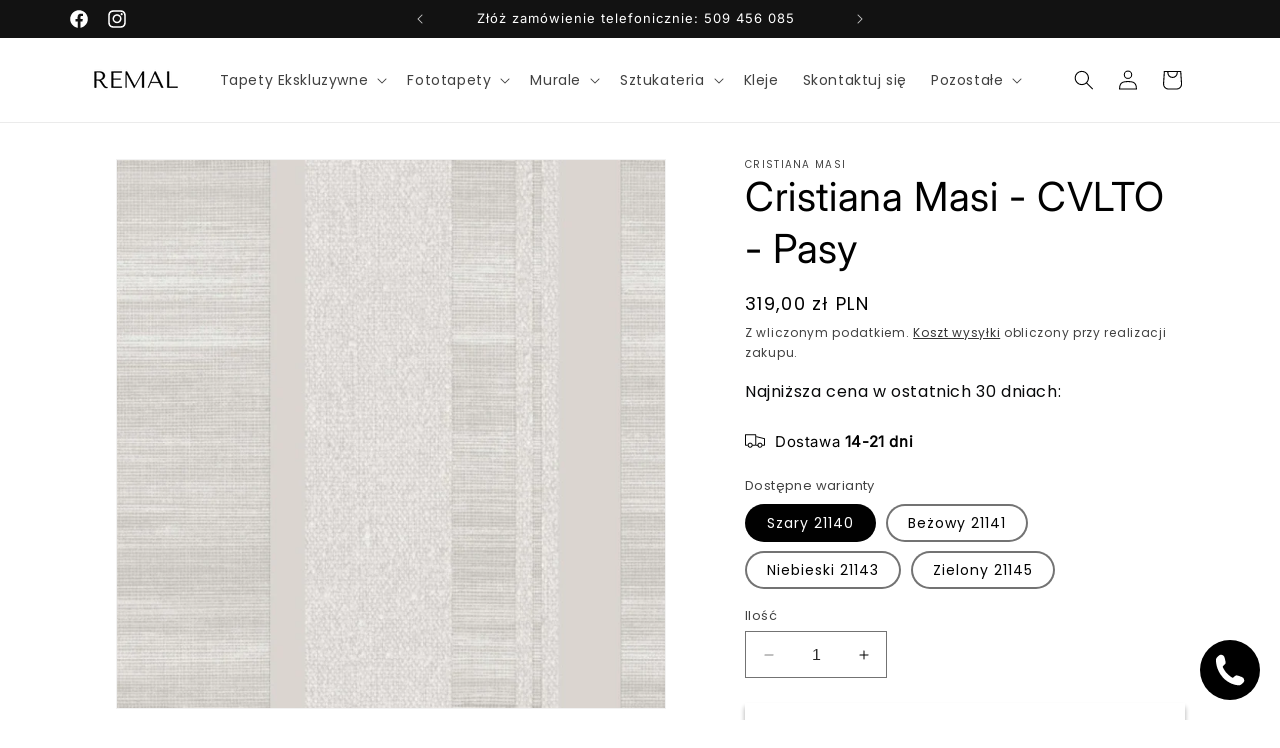

--- FILE ---
content_type: text/html; charset=utf-8
request_url: https://tapetyremal.pl/products/cristiana-masi-cvlto-pasy
body_size: 46419
content:
<!doctype html>
<html class="no-js" lang="pl">
  <head>
    <meta charset="utf-8">
    <meta http-equiv="X-UA-Compatible" content="IE=edge">
    <meta name="viewport" content="width=device-width,initial-scale=1">
    <meta name="theme-color" content="">
    <meta name="google-site-verification" content="7yuTjsUm9S3E6oVm-hUCa8B-rSHwpn6tPXmMXf_uyPY" />
    <link rel="canonical" href="https://tapetyremal.pl/products/cristiana-masi-cvlto-pasy"><link rel="icon" type="image/png" href="//tapetyremal.pl/cdn/shop/files/Kopia_LOGO_REMAL_TAPETY_100x100_px_1.png?crop=center&height=32&v=1693481227&width=32"><link rel="preconnect" href="https://fonts.shopifycdn.com" crossorigin><title>
      Cristiana Masi - CVLTO - Pasy
 | tapetyremal.pl</title>

    
      <meta name="description" content="Kolekcja włoskiego producenta Parato Cristiana Masi - CVLTO  Cristiana Masi to wiodąca na rynku światowym włoska firma specjalizująca się w branży tapet ściennych. Kolekcja Cvlto to doskonały świat splotów tekstylnych, elementów ceramicznych i roślinnych. Katalog Cvlto oferuje roślinne motywy, abstrakcyjne wzory, geome">
    

    

<meta property="og:site_name" content="Tapety Remal - bo Twój dom zasługuje na najwyższą jakość.">
<meta property="og:url" content="https://tapetyremal.pl/products/cristiana-masi-cvlto-pasy">
<meta property="og:title" content="Cristiana Masi - CVLTO - Pasy">
<meta property="og:type" content="product">
<meta property="og:description" content="Kolekcja włoskiego producenta Parato Cristiana Masi - CVLTO  Cristiana Masi to wiodąca na rynku światowym włoska firma specjalizująca się w branży tapet ściennych. Kolekcja Cvlto to doskonały świat splotów tekstylnych, elementów ceramicznych i roślinnych. Katalog Cvlto oferuje roślinne motywy, abstrakcyjne wzory, geome"><meta property="og:image" content="http://tapetyremal.pl/cdn/shop/files/21140.jpg?v=1707768662">
  <meta property="og:image:secure_url" content="https://tapetyremal.pl/cdn/shop/files/21140.jpg?v=1707768662">
  <meta property="og:image:width" content="1000">
  <meta property="og:image:height" content="1000"><meta property="og:price:amount" content="319,00">
  <meta property="og:price:currency" content="PLN"><meta name="twitter:card" content="summary_large_image">
<meta name="twitter:title" content="Cristiana Masi - CVLTO - Pasy">
<meta name="twitter:description" content="Kolekcja włoskiego producenta Parato Cristiana Masi - CVLTO  Cristiana Masi to wiodąca na rynku światowym włoska firma specjalizująca się w branży tapet ściennych. Kolekcja Cvlto to doskonały świat splotów tekstylnych, elementów ceramicznych i roślinnych. Katalog Cvlto oferuje roślinne motywy, abstrakcyjne wzory, geome">


    <script src="//tapetyremal.pl/cdn/shop/t/1/assets/constants.js?v=58251544750838685771693478557" defer="defer"></script>
    <script src="//tapetyremal.pl/cdn/shop/t/1/assets/pubsub.js?v=158357773527763999511693478572" defer="defer"></script>
    <script src="//tapetyremal.pl/cdn/shop/t/1/assets/global.js?v=54939145903281508041693478559" defer="defer"></script><script src="//tapetyremal.pl/cdn/shop/t/1/assets/animations.js?v=88693664871331136111693478520" defer="defer"></script><script>window.performance && window.performance.mark && window.performance.mark('shopify.content_for_header.start');</script><meta name="google-site-verification" content="omKhLlTrN5FTpL8dXJ1sd7vDyF1KPj4b0nY-ReUzz_g">
<meta id="shopify-digital-wallet" name="shopify-digital-wallet" content="/77481869657/digital_wallets/dialog">
<meta name="shopify-checkout-api-token" content="a2107077264a1eafd2a94e911819424f">
<meta id="in-context-paypal-metadata" data-shop-id="77481869657" data-venmo-supported="false" data-environment="production" data-locale="pl_PL" data-paypal-v4="true" data-currency="PLN">
<link rel="alternate" type="application/json+oembed" href="https://tapetyremal.pl/products/cristiana-masi-cvlto-pasy.oembed">
<script async="async" src="/checkouts/internal/preloads.js?locale=pl-PL"></script>
<script id="shopify-features" type="application/json">{"accessToken":"a2107077264a1eafd2a94e911819424f","betas":["rich-media-storefront-analytics"],"domain":"tapetyremal.pl","predictiveSearch":true,"shopId":77481869657,"locale":"pl"}</script>
<script>var Shopify = Shopify || {};
Shopify.shop = "d96784-3.myshopify.com";
Shopify.locale = "pl";
Shopify.currency = {"active":"PLN","rate":"1.0"};
Shopify.country = "PL";
Shopify.theme = {"name":"Dawn","id":152489197913,"schema_name":"Dawn","schema_version":"11.0.0","theme_store_id":887,"role":"main"};
Shopify.theme.handle = "null";
Shopify.theme.style = {"id":null,"handle":null};
Shopify.cdnHost = "tapetyremal.pl/cdn";
Shopify.routes = Shopify.routes || {};
Shopify.routes.root = "/";</script>
<script type="module">!function(o){(o.Shopify=o.Shopify||{}).modules=!0}(window);</script>
<script>!function(o){function n(){var o=[];function n(){o.push(Array.prototype.slice.apply(arguments))}return n.q=o,n}var t=o.Shopify=o.Shopify||{};t.loadFeatures=n(),t.autoloadFeatures=n()}(window);</script>
<script id="shop-js-analytics" type="application/json">{"pageType":"product"}</script>
<script defer="defer" async type="module" src="//tapetyremal.pl/cdn/shopifycloud/shop-js/modules/v2/client.init-shop-cart-sync_BL-jiFUb.pl.esm.js"></script>
<script defer="defer" async type="module" src="//tapetyremal.pl/cdn/shopifycloud/shop-js/modules/v2/chunk.common_9Sk2LF70.esm.js"></script>
<script type="module">
  await import("//tapetyremal.pl/cdn/shopifycloud/shop-js/modules/v2/client.init-shop-cart-sync_BL-jiFUb.pl.esm.js");
await import("//tapetyremal.pl/cdn/shopifycloud/shop-js/modules/v2/chunk.common_9Sk2LF70.esm.js");

  window.Shopify.SignInWithShop?.initShopCartSync?.({"fedCMEnabled":true,"windoidEnabled":true});

</script>
<script>(function() {
  var isLoaded = false;
  function asyncLoad() {
    if (isLoaded) return;
    isLoaded = true;
    var urls = ["https:\/\/worldphoneize.app\/js\/v1.js?shop=d96784-3.myshopify.com","https:\/\/wholesale.good-apps.co\/storage\/js\/goodpa_wholesale-d96784-3.myshopify.com.js?ver=44\u0026shop=d96784-3.myshopify.com"];
    for (var i = 0; i < urls.length; i++) {
      var s = document.createElement('script');
      s.type = 'text/javascript';
      s.async = true;
      s.src = urls[i];
      var x = document.getElementsByTagName('script')[0];
      x.parentNode.insertBefore(s, x);
    }
  };
  if(window.attachEvent) {
    window.attachEvent('onload', asyncLoad);
  } else {
    window.addEventListener('load', asyncLoad, false);
  }
})();</script>
<script id="__st">var __st={"a":77481869657,"offset":3600,"reqid":"d0092fbf-f011-4332-a6e4-3908c901b85e-1768593004","pageurl":"tapetyremal.pl\/products\/cristiana-masi-cvlto-pasy","u":"05b2bba8b037","p":"product","rtyp":"product","rid":8702235967833};</script>
<script>window.ShopifyPaypalV4VisibilityTracking = true;</script>
<script id="captcha-bootstrap">!function(){'use strict';const t='contact',e='account',n='new_comment',o=[[t,t],['blogs',n],['comments',n],[t,'customer']],c=[[e,'customer_login'],[e,'guest_login'],[e,'recover_customer_password'],[e,'create_customer']],r=t=>t.map((([t,e])=>`form[action*='/${t}']:not([data-nocaptcha='true']) input[name='form_type'][value='${e}']`)).join(','),a=t=>()=>t?[...document.querySelectorAll(t)].map((t=>t.form)):[];function s(){const t=[...o],e=r(t);return a(e)}const i='password',u='form_key',d=['recaptcha-v3-token','g-recaptcha-response','h-captcha-response',i],f=()=>{try{return window.sessionStorage}catch{return}},m='__shopify_v',_=t=>t.elements[u];function p(t,e,n=!1){try{const o=window.sessionStorage,c=JSON.parse(o.getItem(e)),{data:r}=function(t){const{data:e,action:n}=t;return t[m]||n?{data:e,action:n}:{data:t,action:n}}(c);for(const[e,n]of Object.entries(r))t.elements[e]&&(t.elements[e].value=n);n&&o.removeItem(e)}catch(o){console.error('form repopulation failed',{error:o})}}const l='form_type',E='cptcha';function T(t){t.dataset[E]=!0}const w=window,h=w.document,L='Shopify',v='ce_forms',y='captcha';let A=!1;((t,e)=>{const n=(g='f06e6c50-85a8-45c8-87d0-21a2b65856fe',I='https://cdn.shopify.com/shopifycloud/storefront-forms-hcaptcha/ce_storefront_forms_captcha_hcaptcha.v1.5.2.iife.js',D={infoText:'Chronione przez hCaptcha',privacyText:'Prywatność',termsText:'Warunki'},(t,e,n)=>{const o=w[L][v],c=o.bindForm;if(c)return c(t,g,e,D).then(n);var r;o.q.push([[t,g,e,D],n]),r=I,A||(h.body.append(Object.assign(h.createElement('script'),{id:'captcha-provider',async:!0,src:r})),A=!0)});var g,I,D;w[L]=w[L]||{},w[L][v]=w[L][v]||{},w[L][v].q=[],w[L][y]=w[L][y]||{},w[L][y].protect=function(t,e){n(t,void 0,e),T(t)},Object.freeze(w[L][y]),function(t,e,n,w,h,L){const[v,y,A,g]=function(t,e,n){const i=e?o:[],u=t?c:[],d=[...i,...u],f=r(d),m=r(i),_=r(d.filter((([t,e])=>n.includes(e))));return[a(f),a(m),a(_),s()]}(w,h,L),I=t=>{const e=t.target;return e instanceof HTMLFormElement?e:e&&e.form},D=t=>v().includes(t);t.addEventListener('submit',(t=>{const e=I(t);if(!e)return;const n=D(e)&&!e.dataset.hcaptchaBound&&!e.dataset.recaptchaBound,o=_(e),c=g().includes(e)&&(!o||!o.value);(n||c)&&t.preventDefault(),c&&!n&&(function(t){try{if(!f())return;!function(t){const e=f();if(!e)return;const n=_(t);if(!n)return;const o=n.value;o&&e.removeItem(o)}(t);const e=Array.from(Array(32),(()=>Math.random().toString(36)[2])).join('');!function(t,e){_(t)||t.append(Object.assign(document.createElement('input'),{type:'hidden',name:u})),t.elements[u].value=e}(t,e),function(t,e){const n=f();if(!n)return;const o=[...t.querySelectorAll(`input[type='${i}']`)].map((({name:t})=>t)),c=[...d,...o],r={};for(const[a,s]of new FormData(t).entries())c.includes(a)||(r[a]=s);n.setItem(e,JSON.stringify({[m]:1,action:t.action,data:r}))}(t,e)}catch(e){console.error('failed to persist form',e)}}(e),e.submit())}));const S=(t,e)=>{t&&!t.dataset[E]&&(n(t,e.some((e=>e===t))),T(t))};for(const o of['focusin','change'])t.addEventListener(o,(t=>{const e=I(t);D(e)&&S(e,y())}));const B=e.get('form_key'),M=e.get(l),P=B&&M;t.addEventListener('DOMContentLoaded',(()=>{const t=y();if(P)for(const e of t)e.elements[l].value===M&&p(e,B);[...new Set([...A(),...v().filter((t=>'true'===t.dataset.shopifyCaptcha))])].forEach((e=>S(e,t)))}))}(h,new URLSearchParams(w.location.search),n,t,e,['guest_login'])})(!0,!0)}();</script>
<script integrity="sha256-4kQ18oKyAcykRKYeNunJcIwy7WH5gtpwJnB7kiuLZ1E=" data-source-attribution="shopify.loadfeatures" defer="defer" src="//tapetyremal.pl/cdn/shopifycloud/storefront/assets/storefront/load_feature-a0a9edcb.js" crossorigin="anonymous"></script>
<script data-source-attribution="shopify.dynamic_checkout.dynamic.init">var Shopify=Shopify||{};Shopify.PaymentButton=Shopify.PaymentButton||{isStorefrontPortableWallets:!0,init:function(){window.Shopify.PaymentButton.init=function(){};var t=document.createElement("script");t.src="https://tapetyremal.pl/cdn/shopifycloud/portable-wallets/latest/portable-wallets.pl.js",t.type="module",document.head.appendChild(t)}};
</script>
<script data-source-attribution="shopify.dynamic_checkout.buyer_consent">
  function portableWalletsHideBuyerConsent(e){var t=document.getElementById("shopify-buyer-consent"),n=document.getElementById("shopify-subscription-policy-button");t&&n&&(t.classList.add("hidden"),t.setAttribute("aria-hidden","true"),n.removeEventListener("click",e))}function portableWalletsShowBuyerConsent(e){var t=document.getElementById("shopify-buyer-consent"),n=document.getElementById("shopify-subscription-policy-button");t&&n&&(t.classList.remove("hidden"),t.removeAttribute("aria-hidden"),n.addEventListener("click",e))}window.Shopify?.PaymentButton&&(window.Shopify.PaymentButton.hideBuyerConsent=portableWalletsHideBuyerConsent,window.Shopify.PaymentButton.showBuyerConsent=portableWalletsShowBuyerConsent);
</script>
<script>
  function portableWalletsCleanup(e){e&&e.src&&console.error("Failed to load portable wallets script "+e.src);var t=document.querySelectorAll("shopify-accelerated-checkout .shopify-payment-button__skeleton, shopify-accelerated-checkout-cart .wallet-cart-button__skeleton"),e=document.getElementById("shopify-buyer-consent");for(let e=0;e<t.length;e++)t[e].remove();e&&e.remove()}function portableWalletsNotLoadedAsModule(e){e instanceof ErrorEvent&&"string"==typeof e.message&&e.message.includes("import.meta")&&"string"==typeof e.filename&&e.filename.includes("portable-wallets")&&(window.removeEventListener("error",portableWalletsNotLoadedAsModule),window.Shopify.PaymentButton.failedToLoad=e,"loading"===document.readyState?document.addEventListener("DOMContentLoaded",window.Shopify.PaymentButton.init):window.Shopify.PaymentButton.init())}window.addEventListener("error",portableWalletsNotLoadedAsModule);
</script>

<script type="module" src="https://tapetyremal.pl/cdn/shopifycloud/portable-wallets/latest/portable-wallets.pl.js" onError="portableWalletsCleanup(this)" crossorigin="anonymous"></script>
<script nomodule>
  document.addEventListener("DOMContentLoaded", portableWalletsCleanup);
</script>

<link id="shopify-accelerated-checkout-styles" rel="stylesheet" media="screen" href="https://tapetyremal.pl/cdn/shopifycloud/portable-wallets/latest/accelerated-checkout-backwards-compat.css" crossorigin="anonymous">
<style id="shopify-accelerated-checkout-cart">
        #shopify-buyer-consent {
  margin-top: 1em;
  display: inline-block;
  width: 100%;
}

#shopify-buyer-consent.hidden {
  display: none;
}

#shopify-subscription-policy-button {
  background: none;
  border: none;
  padding: 0;
  text-decoration: underline;
  font-size: inherit;
  cursor: pointer;
}

#shopify-subscription-policy-button::before {
  box-shadow: none;
}

      </style>
<script id="sections-script" data-sections="header" defer="defer" src="//tapetyremal.pl/cdn/shop/t/1/compiled_assets/scripts.js?v=1370"></script>
<script>window.performance && window.performance.mark && window.performance.mark('shopify.content_for_header.end');</script>


    <style data-shopify>
      @font-face {
  font-family: Poppins;
  font-weight: 400;
  font-style: normal;
  font-display: swap;
  src: url("//tapetyremal.pl/cdn/fonts/poppins/poppins_n4.0ba78fa5af9b0e1a374041b3ceaadf0a43b41362.woff2") format("woff2"),
       url("//tapetyremal.pl/cdn/fonts/poppins/poppins_n4.214741a72ff2596839fc9760ee7a770386cf16ca.woff") format("woff");
}

      @font-face {
  font-family: Poppins;
  font-weight: 700;
  font-style: normal;
  font-display: swap;
  src: url("//tapetyremal.pl/cdn/fonts/poppins/poppins_n7.56758dcf284489feb014a026f3727f2f20a54626.woff2") format("woff2"),
       url("//tapetyremal.pl/cdn/fonts/poppins/poppins_n7.f34f55d9b3d3205d2cd6f64955ff4b36f0cfd8da.woff") format("woff");
}

      @font-face {
  font-family: Poppins;
  font-weight: 400;
  font-style: italic;
  font-display: swap;
  src: url("//tapetyremal.pl/cdn/fonts/poppins/poppins_i4.846ad1e22474f856bd6b81ba4585a60799a9f5d2.woff2") format("woff2"),
       url("//tapetyremal.pl/cdn/fonts/poppins/poppins_i4.56b43284e8b52fc64c1fd271f289a39e8477e9ec.woff") format("woff");
}

      @font-face {
  font-family: Poppins;
  font-weight: 700;
  font-style: italic;
  font-display: swap;
  src: url("//tapetyremal.pl/cdn/fonts/poppins/poppins_i7.42fd71da11e9d101e1e6c7932199f925f9eea42d.woff2") format("woff2"),
       url("//tapetyremal.pl/cdn/fonts/poppins/poppins_i7.ec8499dbd7616004e21155106d13837fff4cf556.woff") format("woff");
}

      @font-face {
  font-family: Inter;
  font-weight: 400;
  font-style: normal;
  font-display: swap;
  src: url("//tapetyremal.pl/cdn/fonts/inter/inter_n4.b2a3f24c19b4de56e8871f609e73ca7f6d2e2bb9.woff2") format("woff2"),
       url("//tapetyremal.pl/cdn/fonts/inter/inter_n4.af8052d517e0c9ffac7b814872cecc27ae1fa132.woff") format("woff");
}


      
        :root,
        .color-background-1 {
          --color-background: 255,255,255;
        
          --gradient-background: #ffffff;
        
        --color-foreground: 0,0,0;
        --color-shadow: 18,18,18;
        --color-button: 0,0,0;
        --color-button-text: 255,255,255;
        --color-secondary-button: 255,255,255;
        --color-secondary-button-text: 18,18,18;
        --color-link: 18,18,18;
        --color-badge-foreground: 0,0,0;
        --color-badge-background: 255,255,255;
        --color-badge-border: 0,0,0;
        --payment-terms-background-color: rgb(255 255 255);
      }
      
        
        .color-background-2 {
          --color-background: 243,243,243;
        
          --gradient-background: #f3f3f3;
        
        --color-foreground: 0,0,0;
        --color-shadow: 18,18,18;
        --color-button: 18,18,18;
        --color-button-text: 243,243,243;
        --color-secondary-button: 243,243,243;
        --color-secondary-button-text: 18,18,18;
        --color-link: 18,18,18;
        --color-badge-foreground: 0,0,0;
        --color-badge-background: 243,243,243;
        --color-badge-border: 0,0,0;
        --payment-terms-background-color: rgb(243 243 243);
      }
      
        
        .color-inverse {
          --color-background: 36,40,51;
        
          --gradient-background: #242833;
        
        --color-foreground: 255,255,255;
        --color-shadow: 18,18,18;
        --color-button: 255,255,255;
        --color-button-text: 0,0,0;
        --color-secondary-button: 36,40,51;
        --color-secondary-button-text: 255,255,255;
        --color-link: 255,255,255;
        --color-badge-foreground: 255,255,255;
        --color-badge-background: 36,40,51;
        --color-badge-border: 255,255,255;
        --payment-terms-background-color: rgb(36 40 51);
      }
      
        
        .color-accent-1 {
          --color-background: 18,18,18;
        
          --gradient-background: #121212;
        
        --color-foreground: 255,255,255;
        --color-shadow: 18,18,18;
        --color-button: 255,255,255;
        --color-button-text: 18,18,18;
        --color-secondary-button: 18,18,18;
        --color-secondary-button-text: 255,255,255;
        --color-link: 255,255,255;
        --color-badge-foreground: 255,255,255;
        --color-badge-background: 18,18,18;
        --color-badge-border: 255,255,255;
        --payment-terms-background-color: rgb(18 18 18);
      }
      
        
        .color-accent-2 {
          --color-background: 51,79,180;
        
          --gradient-background: #334fb4;
        
        --color-foreground: 255,255,255;
        --color-shadow: 18,18,18;
        --color-button: 255,255,255;
        --color-button-text: 51,79,180;
        --color-secondary-button: 51,79,180;
        --color-secondary-button-text: 255,255,255;
        --color-link: 255,255,255;
        --color-badge-foreground: 255,255,255;
        --color-badge-background: 51,79,180;
        --color-badge-border: 255,255,255;
        --payment-terms-background-color: rgb(51 79 180);
      }
      
        
        .color-scheme-9e0e25e9-58f7-40a3-b565-a9f477d9cd6e {
          --color-background: 255,255,255;
        
          --gradient-background: #ffffff;
        
        --color-foreground: 0,0,0;
        --color-shadow: 18,18,18;
        --color-button: 18,18,18;
        --color-button-text: 255,255,255;
        --color-secondary-button: 255,255,255;
        --color-secondary-button-text: 18,18,18;
        --color-link: 18,18,18;
        --color-badge-foreground: 0,0,0;
        --color-badge-background: 255,255,255;
        --color-badge-border: 0,0,0;
        --payment-terms-background-color: rgb(255 255 255);
      }
      

      body, .color-background-1, .color-background-2, .color-inverse, .color-accent-1, .color-accent-2, .color-scheme-9e0e25e9-58f7-40a3-b565-a9f477d9cd6e {
        color: rgba(var(--color-foreground), 0.75);
        background-color: rgb(var(--color-background));
      }

      :root {
        --font-body-family: Poppins, sans-serif;
        --font-body-style: normal;
        --font-body-weight: 400;
        --font-body-weight-bold: 700;

        --font-heading-family: Inter, sans-serif;
        --font-heading-style: normal;
        --font-heading-weight: 400;

        --font-body-scale: 1.0;
        --font-heading-scale: 1.0;

        --media-padding: px;
        --media-border-opacity: 0.05;
        --media-border-width: 1px;
        --media-radius: 0px;
        --media-shadow-opacity: 0.0;
        --media-shadow-horizontal-offset: 0px;
        --media-shadow-vertical-offset: 4px;
        --media-shadow-blur-radius: 5px;
        --media-shadow-visible: 0;

        --page-width: 120rem;
        --page-width-margin: 0rem;

        --product-card-image-padding: 0.0rem;
        --product-card-corner-radius: 0.0rem;
        --product-card-text-alignment: left;
        --product-card-border-width: 0.0rem;
        --product-card-border-opacity: 0.1;
        --product-card-shadow-opacity: 0.0;
        --product-card-shadow-visible: 0;
        --product-card-shadow-horizontal-offset: 0.0rem;
        --product-card-shadow-vertical-offset: 0.4rem;
        --product-card-shadow-blur-radius: 0.5rem;

        --collection-card-image-padding: 0.0rem;
        --collection-card-corner-radius: 0.0rem;
        --collection-card-text-alignment: left;
        --collection-card-border-width: 0.0rem;
        --collection-card-border-opacity: 0.1;
        --collection-card-shadow-opacity: 0.0;
        --collection-card-shadow-visible: 0;
        --collection-card-shadow-horizontal-offset: 0.0rem;
        --collection-card-shadow-vertical-offset: 0.4rem;
        --collection-card-shadow-blur-radius: 0.5rem;

        --blog-card-image-padding: 0.0rem;
        --blog-card-corner-radius: 0.0rem;
        --blog-card-text-alignment: left;
        --blog-card-border-width: 0.0rem;
        --blog-card-border-opacity: 0.1;
        --blog-card-shadow-opacity: 0.0;
        --blog-card-shadow-visible: 0;
        --blog-card-shadow-horizontal-offset: 0.0rem;
        --blog-card-shadow-vertical-offset: 0.4rem;
        --blog-card-shadow-blur-radius: 0.5rem;

        --badge-corner-radius: 4.0rem;

        --popup-border-width: 1px;
        --popup-border-opacity: 0.1;
        --popup-corner-radius: 0px;
        --popup-shadow-opacity: 0.05;
        --popup-shadow-horizontal-offset: 0px;
        --popup-shadow-vertical-offset: 4px;
        --popup-shadow-blur-radius: 5px;

        --drawer-border-width: 1px;
        --drawer-border-opacity: 0.1;
        --drawer-shadow-opacity: 0.0;
        --drawer-shadow-horizontal-offset: 0px;
        --drawer-shadow-vertical-offset: 4px;
        --drawer-shadow-blur-radius: 5px;

        --spacing-sections-desktop: 0px;
        --spacing-sections-mobile: 0px;

        --grid-desktop-vertical-spacing: 8px;
        --grid-desktop-horizontal-spacing: 8px;
        --grid-mobile-vertical-spacing: 4px;
        --grid-mobile-horizontal-spacing: 4px;

        --text-boxes-border-opacity: 0.1;
        --text-boxes-border-width: 0px;
        --text-boxes-radius: 0px;
        --text-boxes-shadow-opacity: 0.0;
        --text-boxes-shadow-visible: 0;
        --text-boxes-shadow-horizontal-offset: 0px;
        --text-boxes-shadow-vertical-offset: 4px;
        --text-boxes-shadow-blur-radius: 5px;

        --buttons-radius: 0px;
        --buttons-radius-outset: 0px;
        --buttons-border-width: 0px;
        --buttons-border-opacity: 0.0;
        --buttons-shadow-opacity: 0.35;
        --buttons-shadow-visible: 1;
        --buttons-shadow-horizontal-offset: 0px;
        --buttons-shadow-vertical-offset: 4px;
        --buttons-shadow-blur-radius: 5px;
        --buttons-border-offset: 0.3px;

        --inputs-radius: 0px;
        --inputs-border-width: 1px;
        --inputs-border-opacity: 0.55;
        --inputs-shadow-opacity: 0.0;
        --inputs-shadow-horizontal-offset: 0px;
        --inputs-margin-offset: 0px;
        --inputs-shadow-vertical-offset: 4px;
        --inputs-shadow-blur-radius: 5px;
        --inputs-radius-outset: 0px;

        --variant-pills-radius: 40px;
        --variant-pills-border-width: 2px;
        --variant-pills-border-opacity: 0.55;
        --variant-pills-shadow-opacity: 0.0;
        --variant-pills-shadow-horizontal-offset: 0px;
        --variant-pills-shadow-vertical-offset: 4px;
        --variant-pills-shadow-blur-radius: 5px;
      }

      *,
      *::before,
      *::after {
        box-sizing: inherit;
      }

      html {
        box-sizing: border-box;
        font-size: calc(var(--font-body-scale) * 62.5%);
        height: 100%;
      }

      body {
        display: grid;
        grid-template-rows: auto auto 1fr auto;
        grid-template-columns: 100%;
        min-height: 100%;
        margin: 0;
        font-size: 1.5rem;
        letter-spacing: 0.06rem;
        line-height: calc(1 + 0.8 / var(--font-body-scale));
        font-family: var(--font-body-family);
        font-style: var(--font-body-style);
        font-weight: var(--font-body-weight);
      }

      @media screen and (min-width: 750px) {
        body {
          font-size: 1.6rem;
        }
      }
    </style>

    <link href="//tapetyremal.pl/cdn/shop/t/1/assets/base.css?v=165191016556652226921693478521" rel="stylesheet" type="text/css" media="all" />
<link rel="preload" as="font" href="//tapetyremal.pl/cdn/fonts/poppins/poppins_n4.0ba78fa5af9b0e1a374041b3ceaadf0a43b41362.woff2" type="font/woff2" crossorigin><link rel="preload" as="font" href="//tapetyremal.pl/cdn/fonts/inter/inter_n4.b2a3f24c19b4de56e8871f609e73ca7f6d2e2bb9.woff2" type="font/woff2" crossorigin><link
        rel="stylesheet"
        href="//tapetyremal.pl/cdn/shop/t/1/assets/component-predictive-search.css?v=118923337488134913561693478546"
        media="print"
        onload="this.media='all'"
      ><script>
      document.documentElement.className = document.documentElement.className.replace('no-js', 'js');
      if (Shopify.designMode) {
        document.documentElement.classList.add('shopify-design-mode');
      }
    </script>
  
  <!-- Hotjar Tracking Code for TapetyRemal.pl -->
<script>
    (function(h,o,t,j,a,r){
        h.hj=h.hj||function(){(h.hj.q=h.hj.q||[]).push(arguments)};
        h._hjSettings={hjid:3819050,hjsv:6};
        a=o.getElementsByTagName('head')[0];
        r=o.createElement('script');r.async=1;
        r.src=t+h._hjSettings.hjid+j+h._hjSettings.hjsv;
        a.appendChild(r);
    })(window,document,'https://static.hotjar.com/c/hotjar-','.js?sv=');
</script>
  <!-- Google Tag Manager -->
<script>(function(w,d,s,l,i){w[l]=w[l]||[];w[l].push({'gtm.start':
new Date().getTime(),event:'gtm.js'});var f=d.getElementsByTagName(s)[0],
j=d.createElement(s),dl=l!='dataLayer'?'&l='+l:'';j.async=true;j.src=
'https://www.googletagmanager.com/gtm.js?id='+i+dl;f.parentNode.insertBefore(j,f);
})(window,document,'script','dataLayer','GTM-TK37WWM7');</script>
<!-- End Google Tag Manager -->
  <script src="https://cdn.shopify.com/extensions/019bc1b8-bc6d-7732-9cb2-bdfba33fe5e9/shopify-cli-149/assets/reputon-google-carousel-widget.js" type="text/javascript" defer="defer"></script>
<script src="https://cdn.shopify.com/extensions/019b35a3-cff8-7eb0-85f4-edb1f960047c/avada-app-49/assets/avada-cookie.js" type="text/javascript" defer="defer"></script>
<link href="https://monorail-edge.shopifysvc.com" rel="dns-prefetch">
<script>(function(){if ("sendBeacon" in navigator && "performance" in window) {try {var session_token_from_headers = performance.getEntriesByType('navigation')[0].serverTiming.find(x => x.name == '_s').description;} catch {var session_token_from_headers = undefined;}var session_cookie_matches = document.cookie.match(/_shopify_s=([^;]*)/);var session_token_from_cookie = session_cookie_matches && session_cookie_matches.length === 2 ? session_cookie_matches[1] : "";var session_token = session_token_from_headers || session_token_from_cookie || "";function handle_abandonment_event(e) {var entries = performance.getEntries().filter(function(entry) {return /monorail-edge.shopifysvc.com/.test(entry.name);});if (!window.abandonment_tracked && entries.length === 0) {window.abandonment_tracked = true;var currentMs = Date.now();var navigation_start = performance.timing.navigationStart;var payload = {shop_id: 77481869657,url: window.location.href,navigation_start,duration: currentMs - navigation_start,session_token,page_type: "product"};window.navigator.sendBeacon("https://monorail-edge.shopifysvc.com/v1/produce", JSON.stringify({schema_id: "online_store_buyer_site_abandonment/1.1",payload: payload,metadata: {event_created_at_ms: currentMs,event_sent_at_ms: currentMs}}));}}window.addEventListener('pagehide', handle_abandonment_event);}}());</script>
<script id="web-pixels-manager-setup">(function e(e,d,r,n,o){if(void 0===o&&(o={}),!Boolean(null===(a=null===(i=window.Shopify)||void 0===i?void 0:i.analytics)||void 0===a?void 0:a.replayQueue)){var i,a;window.Shopify=window.Shopify||{};var t=window.Shopify;t.analytics=t.analytics||{};var s=t.analytics;s.replayQueue=[],s.publish=function(e,d,r){return s.replayQueue.push([e,d,r]),!0};try{self.performance.mark("wpm:start")}catch(e){}var l=function(){var e={modern:/Edge?\/(1{2}[4-9]|1[2-9]\d|[2-9]\d{2}|\d{4,})\.\d+(\.\d+|)|Firefox\/(1{2}[4-9]|1[2-9]\d|[2-9]\d{2}|\d{4,})\.\d+(\.\d+|)|Chrom(ium|e)\/(9{2}|\d{3,})\.\d+(\.\d+|)|(Maci|X1{2}).+ Version\/(15\.\d+|(1[6-9]|[2-9]\d|\d{3,})\.\d+)([,.]\d+|)( \(\w+\)|)( Mobile\/\w+|) Safari\/|Chrome.+OPR\/(9{2}|\d{3,})\.\d+\.\d+|(CPU[ +]OS|iPhone[ +]OS|CPU[ +]iPhone|CPU IPhone OS|CPU iPad OS)[ +]+(15[._]\d+|(1[6-9]|[2-9]\d|\d{3,})[._]\d+)([._]\d+|)|Android:?[ /-](13[3-9]|1[4-9]\d|[2-9]\d{2}|\d{4,})(\.\d+|)(\.\d+|)|Android.+Firefox\/(13[5-9]|1[4-9]\d|[2-9]\d{2}|\d{4,})\.\d+(\.\d+|)|Android.+Chrom(ium|e)\/(13[3-9]|1[4-9]\d|[2-9]\d{2}|\d{4,})\.\d+(\.\d+|)|SamsungBrowser\/([2-9]\d|\d{3,})\.\d+/,legacy:/Edge?\/(1[6-9]|[2-9]\d|\d{3,})\.\d+(\.\d+|)|Firefox\/(5[4-9]|[6-9]\d|\d{3,})\.\d+(\.\d+|)|Chrom(ium|e)\/(5[1-9]|[6-9]\d|\d{3,})\.\d+(\.\d+|)([\d.]+$|.*Safari\/(?![\d.]+ Edge\/[\d.]+$))|(Maci|X1{2}).+ Version\/(10\.\d+|(1[1-9]|[2-9]\d|\d{3,})\.\d+)([,.]\d+|)( \(\w+\)|)( Mobile\/\w+|) Safari\/|Chrome.+OPR\/(3[89]|[4-9]\d|\d{3,})\.\d+\.\d+|(CPU[ +]OS|iPhone[ +]OS|CPU[ +]iPhone|CPU IPhone OS|CPU iPad OS)[ +]+(10[._]\d+|(1[1-9]|[2-9]\d|\d{3,})[._]\d+)([._]\d+|)|Android:?[ /-](13[3-9]|1[4-9]\d|[2-9]\d{2}|\d{4,})(\.\d+|)(\.\d+|)|Mobile Safari.+OPR\/([89]\d|\d{3,})\.\d+\.\d+|Android.+Firefox\/(13[5-9]|1[4-9]\d|[2-9]\d{2}|\d{4,})\.\d+(\.\d+|)|Android.+Chrom(ium|e)\/(13[3-9]|1[4-9]\d|[2-9]\d{2}|\d{4,})\.\d+(\.\d+|)|Android.+(UC? ?Browser|UCWEB|U3)[ /]?(15\.([5-9]|\d{2,})|(1[6-9]|[2-9]\d|\d{3,})\.\d+)\.\d+|SamsungBrowser\/(5\.\d+|([6-9]|\d{2,})\.\d+)|Android.+MQ{2}Browser\/(14(\.(9|\d{2,})|)|(1[5-9]|[2-9]\d|\d{3,})(\.\d+|))(\.\d+|)|K[Aa][Ii]OS\/(3\.\d+|([4-9]|\d{2,})\.\d+)(\.\d+|)/},d=e.modern,r=e.legacy,n=navigator.userAgent;return n.match(d)?"modern":n.match(r)?"legacy":"unknown"}(),u="modern"===l?"modern":"legacy",c=(null!=n?n:{modern:"",legacy:""})[u],f=function(e){return[e.baseUrl,"/wpm","/b",e.hashVersion,"modern"===e.buildTarget?"m":"l",".js"].join("")}({baseUrl:d,hashVersion:r,buildTarget:u}),m=function(e){var d=e.version,r=e.bundleTarget,n=e.surface,o=e.pageUrl,i=e.monorailEndpoint;return{emit:function(e){var a=e.status,t=e.errorMsg,s=(new Date).getTime(),l=JSON.stringify({metadata:{event_sent_at_ms:s},events:[{schema_id:"web_pixels_manager_load/3.1",payload:{version:d,bundle_target:r,page_url:o,status:a,surface:n,error_msg:t},metadata:{event_created_at_ms:s}}]});if(!i)return console&&console.warn&&console.warn("[Web Pixels Manager] No Monorail endpoint provided, skipping logging."),!1;try{return self.navigator.sendBeacon.bind(self.navigator)(i,l)}catch(e){}var u=new XMLHttpRequest;try{return u.open("POST",i,!0),u.setRequestHeader("Content-Type","text/plain"),u.send(l),!0}catch(e){return console&&console.warn&&console.warn("[Web Pixels Manager] Got an unhandled error while logging to Monorail."),!1}}}}({version:r,bundleTarget:l,surface:e.surface,pageUrl:self.location.href,monorailEndpoint:e.monorailEndpoint});try{o.browserTarget=l,function(e){var d=e.src,r=e.async,n=void 0===r||r,o=e.onload,i=e.onerror,a=e.sri,t=e.scriptDataAttributes,s=void 0===t?{}:t,l=document.createElement("script"),u=document.querySelector("head"),c=document.querySelector("body");if(l.async=n,l.src=d,a&&(l.integrity=a,l.crossOrigin="anonymous"),s)for(var f in s)if(Object.prototype.hasOwnProperty.call(s,f))try{l.dataset[f]=s[f]}catch(e){}if(o&&l.addEventListener("load",o),i&&l.addEventListener("error",i),u)u.appendChild(l);else{if(!c)throw new Error("Did not find a head or body element to append the script");c.appendChild(l)}}({src:f,async:!0,onload:function(){if(!function(){var e,d;return Boolean(null===(d=null===(e=window.Shopify)||void 0===e?void 0:e.analytics)||void 0===d?void 0:d.initialized)}()){var d=window.webPixelsManager.init(e)||void 0;if(d){var r=window.Shopify.analytics;r.replayQueue.forEach((function(e){var r=e[0],n=e[1],o=e[2];d.publishCustomEvent(r,n,o)})),r.replayQueue=[],r.publish=d.publishCustomEvent,r.visitor=d.visitor,r.initialized=!0}}},onerror:function(){return m.emit({status:"failed",errorMsg:"".concat(f," has failed to load")})},sri:function(e){var d=/^sha384-[A-Za-z0-9+/=]+$/;return"string"==typeof e&&d.test(e)}(c)?c:"",scriptDataAttributes:o}),m.emit({status:"loading"})}catch(e){m.emit({status:"failed",errorMsg:(null==e?void 0:e.message)||"Unknown error"})}}})({shopId: 77481869657,storefrontBaseUrl: "https://tapetyremal.pl",extensionsBaseUrl: "https://extensions.shopifycdn.com/cdn/shopifycloud/web-pixels-manager",monorailEndpoint: "https://monorail-edge.shopifysvc.com/unstable/produce_batch",surface: "storefront-renderer",enabledBetaFlags: ["2dca8a86"],webPixelsConfigList: [{"id":"949518681","configuration":"{\"config\":\"{\\\"pixel_id\\\":\\\"G-814WXLLQ17\\\",\\\"target_country\\\":\\\"PL\\\",\\\"gtag_events\\\":[{\\\"type\\\":\\\"begin_checkout\\\",\\\"action_label\\\":\\\"G-814WXLLQ17\\\"},{\\\"type\\\":\\\"search\\\",\\\"action_label\\\":\\\"G-814WXLLQ17\\\"},{\\\"type\\\":\\\"view_item\\\",\\\"action_label\\\":[\\\"G-814WXLLQ17\\\",\\\"MC-FBZHM5DLYV\\\"]},{\\\"type\\\":\\\"purchase\\\",\\\"action_label\\\":[\\\"G-814WXLLQ17\\\",\\\"MC-FBZHM5DLYV\\\"]},{\\\"type\\\":\\\"page_view\\\",\\\"action_label\\\":[\\\"G-814WXLLQ17\\\",\\\"MC-FBZHM5DLYV\\\"]},{\\\"type\\\":\\\"add_payment_info\\\",\\\"action_label\\\":\\\"G-814WXLLQ17\\\"},{\\\"type\\\":\\\"add_to_cart\\\",\\\"action_label\\\":\\\"G-814WXLLQ17\\\"}],\\\"enable_monitoring_mode\\\":false}\"}","eventPayloadVersion":"v1","runtimeContext":"OPEN","scriptVersion":"b2a88bafab3e21179ed38636efcd8a93","type":"APP","apiClientId":1780363,"privacyPurposes":[],"dataSharingAdjustments":{"protectedCustomerApprovalScopes":["read_customer_address","read_customer_email","read_customer_name","read_customer_personal_data","read_customer_phone"]}},{"id":"355369305","configuration":"{\"pixel_id\":\"706417028228548\",\"pixel_type\":\"facebook_pixel\",\"metaapp_system_user_token\":\"-\"}","eventPayloadVersion":"v1","runtimeContext":"OPEN","scriptVersion":"ca16bc87fe92b6042fbaa3acc2fbdaa6","type":"APP","apiClientId":2329312,"privacyPurposes":["ANALYTICS","MARKETING","SALE_OF_DATA"],"dataSharingAdjustments":{"protectedCustomerApprovalScopes":["read_customer_address","read_customer_email","read_customer_name","read_customer_personal_data","read_customer_phone"]}},{"id":"shopify-app-pixel","configuration":"{}","eventPayloadVersion":"v1","runtimeContext":"STRICT","scriptVersion":"0450","apiClientId":"shopify-pixel","type":"APP","privacyPurposes":["ANALYTICS","MARKETING"]},{"id":"shopify-custom-pixel","eventPayloadVersion":"v1","runtimeContext":"LAX","scriptVersion":"0450","apiClientId":"shopify-pixel","type":"CUSTOM","privacyPurposes":["ANALYTICS","MARKETING"]}],isMerchantRequest: false,initData: {"shop":{"name":"Tapety Remal - bo Twój dom zasługuje na najwyższą jakość.","paymentSettings":{"currencyCode":"PLN"},"myshopifyDomain":"d96784-3.myshopify.com","countryCode":"PL","storefrontUrl":"https:\/\/tapetyremal.pl"},"customer":null,"cart":null,"checkout":null,"productVariants":[{"price":{"amount":319.0,"currencyCode":"PLN"},"product":{"title":"Cristiana Masi - CVLTO - Pasy","vendor":"Cristiana Masi","id":"8702235967833","untranslatedTitle":"Cristiana Masi - CVLTO - Pasy","url":"\/products\/cristiana-masi-cvlto-pasy","type":"Tapeta Ekskluzywna"},"id":"47810091352409","image":{"src":"\/\/tapetyremal.pl\/cdn\/shop\/files\/21140.jpg?v=1707768662"},"sku":"21140","title":"Szary 21140","untranslatedTitle":"Szary 21140"},{"price":{"amount":319.0,"currencyCode":"PLN"},"product":{"title":"Cristiana Masi - CVLTO - Pasy","vendor":"Cristiana Masi","id":"8702235967833","untranslatedTitle":"Cristiana Masi - CVLTO - Pasy","url":"\/products\/cristiana-masi-cvlto-pasy","type":"Tapeta Ekskluzywna"},"id":"47810128380249","image":{"src":"\/\/tapetyremal.pl\/cdn\/shop\/files\/21141.jpg?v=1707768894"},"sku":"21141","title":"Beżowy 21141","untranslatedTitle":"Beżowy 21141"},{"price":{"amount":319.0,"currencyCode":"PLN"},"product":{"title":"Cristiana Masi - CVLTO - Pasy","vendor":"Cristiana Masi","id":"8702235967833","untranslatedTitle":"Cristiana Masi - CVLTO - Pasy","url":"\/products\/cristiana-masi-cvlto-pasy","type":"Tapeta Ekskluzywna"},"id":"47810128413017","image":{"src":"\/\/tapetyremal.pl\/cdn\/shop\/files\/21143.jpg?v=1707769076"},"sku":"21143","title":"Niebieski 21143","untranslatedTitle":"Niebieski 21143"},{"price":{"amount":319.0,"currencyCode":"PLN"},"product":{"title":"Cristiana Masi - CVLTO - Pasy","vendor":"Cristiana Masi","id":"8702235967833","untranslatedTitle":"Cristiana Masi - CVLTO - Pasy","url":"\/products\/cristiana-masi-cvlto-pasy","type":"Tapeta Ekskluzywna"},"id":"47810128445785","image":{"src":"\/\/tapetyremal.pl\/cdn\/shop\/files\/21145.jpg?v=1707769196"},"sku":"21145","title":"Zielony 21145","untranslatedTitle":"Zielony 21145"}],"purchasingCompany":null},},"https://tapetyremal.pl/cdn","fcfee988w5aeb613cpc8e4bc33m6693e112",{"modern":"","legacy":""},{"shopId":"77481869657","storefrontBaseUrl":"https:\/\/tapetyremal.pl","extensionBaseUrl":"https:\/\/extensions.shopifycdn.com\/cdn\/shopifycloud\/web-pixels-manager","surface":"storefront-renderer","enabledBetaFlags":"[\"2dca8a86\"]","isMerchantRequest":"false","hashVersion":"fcfee988w5aeb613cpc8e4bc33m6693e112","publish":"custom","events":"[[\"page_viewed\",{}],[\"product_viewed\",{\"productVariant\":{\"price\":{\"amount\":319.0,\"currencyCode\":\"PLN\"},\"product\":{\"title\":\"Cristiana Masi - CVLTO - Pasy\",\"vendor\":\"Cristiana Masi\",\"id\":\"8702235967833\",\"untranslatedTitle\":\"Cristiana Masi - CVLTO - Pasy\",\"url\":\"\/products\/cristiana-masi-cvlto-pasy\",\"type\":\"Tapeta Ekskluzywna\"},\"id\":\"47810091352409\",\"image\":{\"src\":\"\/\/tapetyremal.pl\/cdn\/shop\/files\/21140.jpg?v=1707768662\"},\"sku\":\"21140\",\"title\":\"Szary 21140\",\"untranslatedTitle\":\"Szary 21140\"}}]]"});</script><script>
  window.ShopifyAnalytics = window.ShopifyAnalytics || {};
  window.ShopifyAnalytics.meta = window.ShopifyAnalytics.meta || {};
  window.ShopifyAnalytics.meta.currency = 'PLN';
  var meta = {"product":{"id":8702235967833,"gid":"gid:\/\/shopify\/Product\/8702235967833","vendor":"Cristiana Masi","type":"Tapeta Ekskluzywna","handle":"cristiana-masi-cvlto-pasy","variants":[{"id":47810091352409,"price":31900,"name":"Cristiana Masi - CVLTO - Pasy - Szary 21140","public_title":"Szary 21140","sku":"21140"},{"id":47810128380249,"price":31900,"name":"Cristiana Masi - CVLTO - Pasy - Beżowy 21141","public_title":"Beżowy 21141","sku":"21141"},{"id":47810128413017,"price":31900,"name":"Cristiana Masi - CVLTO - Pasy - Niebieski 21143","public_title":"Niebieski 21143","sku":"21143"},{"id":47810128445785,"price":31900,"name":"Cristiana Masi - CVLTO - Pasy - Zielony 21145","public_title":"Zielony 21145","sku":"21145"}],"remote":false},"page":{"pageType":"product","resourceType":"product","resourceId":8702235967833,"requestId":"d0092fbf-f011-4332-a6e4-3908c901b85e-1768593004"}};
  for (var attr in meta) {
    window.ShopifyAnalytics.meta[attr] = meta[attr];
  }
</script>
<script class="analytics">
  (function () {
    var customDocumentWrite = function(content) {
      var jquery = null;

      if (window.jQuery) {
        jquery = window.jQuery;
      } else if (window.Checkout && window.Checkout.$) {
        jquery = window.Checkout.$;
      }

      if (jquery) {
        jquery('body').append(content);
      }
    };

    var hasLoggedConversion = function(token) {
      if (token) {
        return document.cookie.indexOf('loggedConversion=' + token) !== -1;
      }
      return false;
    }

    var setCookieIfConversion = function(token) {
      if (token) {
        var twoMonthsFromNow = new Date(Date.now());
        twoMonthsFromNow.setMonth(twoMonthsFromNow.getMonth() + 2);

        document.cookie = 'loggedConversion=' + token + '; expires=' + twoMonthsFromNow;
      }
    }

    var trekkie = window.ShopifyAnalytics.lib = window.trekkie = window.trekkie || [];
    if (trekkie.integrations) {
      return;
    }
    trekkie.methods = [
      'identify',
      'page',
      'ready',
      'track',
      'trackForm',
      'trackLink'
    ];
    trekkie.factory = function(method) {
      return function() {
        var args = Array.prototype.slice.call(arguments);
        args.unshift(method);
        trekkie.push(args);
        return trekkie;
      };
    };
    for (var i = 0; i < trekkie.methods.length; i++) {
      var key = trekkie.methods[i];
      trekkie[key] = trekkie.factory(key);
    }
    trekkie.load = function(config) {
      trekkie.config = config || {};
      trekkie.config.initialDocumentCookie = document.cookie;
      var first = document.getElementsByTagName('script')[0];
      var script = document.createElement('script');
      script.type = 'text/javascript';
      script.onerror = function(e) {
        var scriptFallback = document.createElement('script');
        scriptFallback.type = 'text/javascript';
        scriptFallback.onerror = function(error) {
                var Monorail = {
      produce: function produce(monorailDomain, schemaId, payload) {
        var currentMs = new Date().getTime();
        var event = {
          schema_id: schemaId,
          payload: payload,
          metadata: {
            event_created_at_ms: currentMs,
            event_sent_at_ms: currentMs
          }
        };
        return Monorail.sendRequest("https://" + monorailDomain + "/v1/produce", JSON.stringify(event));
      },
      sendRequest: function sendRequest(endpointUrl, payload) {
        // Try the sendBeacon API
        if (window && window.navigator && typeof window.navigator.sendBeacon === 'function' && typeof window.Blob === 'function' && !Monorail.isIos12()) {
          var blobData = new window.Blob([payload], {
            type: 'text/plain'
          });

          if (window.navigator.sendBeacon(endpointUrl, blobData)) {
            return true;
          } // sendBeacon was not successful

        } // XHR beacon

        var xhr = new XMLHttpRequest();

        try {
          xhr.open('POST', endpointUrl);
          xhr.setRequestHeader('Content-Type', 'text/plain');
          xhr.send(payload);
        } catch (e) {
          console.log(e);
        }

        return false;
      },
      isIos12: function isIos12() {
        return window.navigator.userAgent.lastIndexOf('iPhone; CPU iPhone OS 12_') !== -1 || window.navigator.userAgent.lastIndexOf('iPad; CPU OS 12_') !== -1;
      }
    };
    Monorail.produce('monorail-edge.shopifysvc.com',
      'trekkie_storefront_load_errors/1.1',
      {shop_id: 77481869657,
      theme_id: 152489197913,
      app_name: "storefront",
      context_url: window.location.href,
      source_url: "//tapetyremal.pl/cdn/s/trekkie.storefront.cd680fe47e6c39ca5d5df5f0a32d569bc48c0f27.min.js"});

        };
        scriptFallback.async = true;
        scriptFallback.src = '//tapetyremal.pl/cdn/s/trekkie.storefront.cd680fe47e6c39ca5d5df5f0a32d569bc48c0f27.min.js';
        first.parentNode.insertBefore(scriptFallback, first);
      };
      script.async = true;
      script.src = '//tapetyremal.pl/cdn/s/trekkie.storefront.cd680fe47e6c39ca5d5df5f0a32d569bc48c0f27.min.js';
      first.parentNode.insertBefore(script, first);
    };
    trekkie.load(
      {"Trekkie":{"appName":"storefront","development":false,"defaultAttributes":{"shopId":77481869657,"isMerchantRequest":null,"themeId":152489197913,"themeCityHash":"13136894313409088490","contentLanguage":"pl","currency":"PLN","eventMetadataId":"a900f775-957f-47a3-aea8-8f7e7d144c58"},"isServerSideCookieWritingEnabled":true,"monorailRegion":"shop_domain","enabledBetaFlags":["65f19447"]},"Session Attribution":{},"S2S":{"facebookCapiEnabled":true,"source":"trekkie-storefront-renderer","apiClientId":580111}}
    );

    var loaded = false;
    trekkie.ready(function() {
      if (loaded) return;
      loaded = true;

      window.ShopifyAnalytics.lib = window.trekkie;

      var originalDocumentWrite = document.write;
      document.write = customDocumentWrite;
      try { window.ShopifyAnalytics.merchantGoogleAnalytics.call(this); } catch(error) {};
      document.write = originalDocumentWrite;

      window.ShopifyAnalytics.lib.page(null,{"pageType":"product","resourceType":"product","resourceId":8702235967833,"requestId":"d0092fbf-f011-4332-a6e4-3908c901b85e-1768593004","shopifyEmitted":true});

      var match = window.location.pathname.match(/checkouts\/(.+)\/(thank_you|post_purchase)/)
      var token = match? match[1]: undefined;
      if (!hasLoggedConversion(token)) {
        setCookieIfConversion(token);
        window.ShopifyAnalytics.lib.track("Viewed Product",{"currency":"PLN","variantId":47810091352409,"productId":8702235967833,"productGid":"gid:\/\/shopify\/Product\/8702235967833","name":"Cristiana Masi - CVLTO - Pasy - Szary 21140","price":"319.00","sku":"21140","brand":"Cristiana Masi","variant":"Szary 21140","category":"Tapeta Ekskluzywna","nonInteraction":true,"remote":false},undefined,undefined,{"shopifyEmitted":true});
      window.ShopifyAnalytics.lib.track("monorail:\/\/trekkie_storefront_viewed_product\/1.1",{"currency":"PLN","variantId":47810091352409,"productId":8702235967833,"productGid":"gid:\/\/shopify\/Product\/8702235967833","name":"Cristiana Masi - CVLTO - Pasy - Szary 21140","price":"319.00","sku":"21140","brand":"Cristiana Masi","variant":"Szary 21140","category":"Tapeta Ekskluzywna","nonInteraction":true,"remote":false,"referer":"https:\/\/tapetyremal.pl\/products\/cristiana-masi-cvlto-pasy"});
      }
    });


        var eventsListenerScript = document.createElement('script');
        eventsListenerScript.async = true;
        eventsListenerScript.src = "//tapetyremal.pl/cdn/shopifycloud/storefront/assets/shop_events_listener-3da45d37.js";
        document.getElementsByTagName('head')[0].appendChild(eventsListenerScript);

})();</script>
<script
  defer
  src="https://tapetyremal.pl/cdn/shopifycloud/perf-kit/shopify-perf-kit-3.0.4.min.js"
  data-application="storefront-renderer"
  data-shop-id="77481869657"
  data-render-region="gcp-us-east1"
  data-page-type="product"
  data-theme-instance-id="152489197913"
  data-theme-name="Dawn"
  data-theme-version="11.0.0"
  data-monorail-region="shop_domain"
  data-resource-timing-sampling-rate="10"
  data-shs="true"
  data-shs-beacon="true"
  data-shs-export-with-fetch="true"
  data-shs-logs-sample-rate="1"
  data-shs-beacon-endpoint="https://tapetyremal.pl/api/collect"
></script>
</head>

  <body class="gradient animate--hover-default">
    <a class="skip-to-content-link button visually-hidden" href="#MainContent">
      Przejdź do treści
    </a>
<!-- Google Tag Manager (noscript) -->
<noscript><iframe src="https://www.googletagmanager.com/ns.html?id=GTM-TK37WWM7"
height="0" width="0" style="display:none;visibility:hidden"></iframe></noscript>
<!-- End Google Tag Manager (noscript) --><!-- BEGIN sections: header-group -->
<div id="shopify-section-sections--19570220237145__announcement-bar" class="shopify-section shopify-section-group-header-group announcement-bar-section"><link href="//tapetyremal.pl/cdn/shop/t/1/assets/component-slideshow.css?v=107725913939919748051693478552" rel="stylesheet" type="text/css" media="all" />
<link href="//tapetyremal.pl/cdn/shop/t/1/assets/component-slider.css?v=114212096148022386971693478551" rel="stylesheet" type="text/css" media="all" />

  <link href="//tapetyremal.pl/cdn/shop/t/1/assets/component-list-social.css?v=35792976012981934991693478539" rel="stylesheet" type="text/css" media="all" />


<div
  class="utility-bar color-accent-1 gradient"
  
>
  <div class="page-width utility-bar__grid utility-bar__grid--3-col">

<ul class="list-unstyled list-social" role="list"><li class="list-social__item">
      <a href="https://www.facebook.com/tapetyremal" class="link list-social__link"><svg aria-hidden="true" focusable="false" class="icon icon-facebook" viewBox="0 0 20 20">
  <path fill="currentColor" d="M18 10.049C18 5.603 14.419 2 10 2c-4.419 0-8 3.603-8 8.049C2 14.067 4.925 17.396 8.75 18v-5.624H6.719v-2.328h2.03V8.275c0-2.017 1.195-3.132 3.023-3.132.874 0 1.79.158 1.79.158v1.98h-1.009c-.994 0-1.303.621-1.303 1.258v1.51h2.219l-.355 2.326H11.25V18c3.825-.604 6.75-3.933 6.75-7.951Z"/>
</svg>
<span class="visually-hidden">Facebook</span>
      </a>
    </li><li class="list-social__item">
      <a href="https://www.instagram.com/tapetyremal.pl/" class="link list-social__link"><svg aria-hidden="true" focusable="false" class="icon icon-instagram" viewBox="0 0 20 20">
  <path fill="currentColor" fill-rule="evenodd" d="M13.23 3.492c-.84-.037-1.096-.046-3.23-.046-2.144 0-2.39.01-3.238.055-.776.027-1.195.164-1.487.273a2.43 2.43 0 0 0-.912.593 2.486 2.486 0 0 0-.602.922c-.11.282-.238.702-.274 1.486-.046.84-.046 1.095-.046 3.23 0 2.134.01 2.39.046 3.229.004.51.097 1.016.274 1.495.145.365.319.639.602.913.282.282.538.456.92.602.474.176.974.268 1.479.273.848.046 1.103.046 3.238.046 2.134 0 2.39-.01 3.23-.046.784-.036 1.203-.164 1.486-.273.374-.146.648-.329.921-.602.283-.283.447-.548.602-.922.177-.476.27-.979.274-1.486.037-.84.046-1.095.046-3.23 0-2.134-.01-2.39-.055-3.229-.027-.784-.164-1.204-.274-1.495a2.43 2.43 0 0 0-.593-.913 2.604 2.604 0 0 0-.92-.602c-.284-.11-.703-.237-1.488-.273ZM6.697 2.05c.857-.036 1.131-.045 3.302-.045 1.1-.014 2.202.001 3.302.045.664.014 1.321.14 1.943.374a3.968 3.968 0 0 1 1.414.922c.41.397.728.88.93 1.414.23.622.354 1.279.365 1.942C18 7.56 18 7.824 18 10.005c0 2.17-.01 2.444-.046 3.292-.036.858-.173 1.442-.374 1.943-.2.53-.474.976-.92 1.423a3.896 3.896 0 0 1-1.415.922c-.51.191-1.095.337-1.943.374-.857.036-1.122.045-3.302.045-2.171 0-2.445-.009-3.302-.055-.849-.027-1.432-.164-1.943-.364a4.152 4.152 0 0 1-1.414-.922 4.128 4.128 0 0 1-.93-1.423c-.183-.51-.329-1.085-.365-1.943C2.009 12.45 2 12.167 2 10.004c0-2.161 0-2.435.055-3.302.027-.848.164-1.432.365-1.942a4.44 4.44 0 0 1 .92-1.414 4.18 4.18 0 0 1 1.415-.93c.51-.183 1.094-.33 1.943-.366Zm.427 4.806a4.105 4.105 0 1 1 5.805 5.805 4.105 4.105 0 0 1-5.805-5.805Zm1.882 5.371a2.668 2.668 0 1 0 2.042-4.93 2.668 2.668 0 0 0-2.042 4.93Zm5.922-5.942a.958.958 0 1 1-1.355-1.355.958.958 0 0 1 1.355 1.355Z" clip-rule="evenodd"/>
</svg>
<span class="visually-hidden">Instagram</span>
      </a>
    </li></ul>
<slideshow-component
        class="announcement-bar"
        role="region"
        aria-roledescription="Karuzela"
        aria-label="Pasek ogłoszeń"
      >
        <div class="announcement-bar-slider slider-buttons">
          <button
            type="button"
            class="slider-button slider-button--prev"
            name="previous"
            aria-label="Poprzednie ogłoszenie"
            aria-controls="Slider-sections--19570220237145__announcement-bar"
          >
            <svg aria-hidden="true" focusable="false" class="icon icon-caret" viewBox="0 0 10 6">
  <path fill-rule="evenodd" clip-rule="evenodd" d="M9.354.646a.5.5 0 00-.708 0L5 4.293 1.354.646a.5.5 0 00-.708.708l4 4a.5.5 0 00.708 0l4-4a.5.5 0 000-.708z" fill="currentColor">
</svg>

          </button>
          <div
            class="grid grid--1-col slider slider--everywhere"
            id="Slider-sections--19570220237145__announcement-bar"
            aria-live="polite"
            aria-atomic="true"
            data-autoplay="true"
            data-speed="5"
          ><div
                class="slideshow__slide slider__slide grid__item grid--1-col"
                id="Slide-sections--19570220237145__announcement-bar-1"
                
                role="group"
                aria-roledescription="Ogłoszenie"
                aria-label="1 z 2"
                tabindex="-1"
              >
                <div
                  class="announcement-bar__announcement"
                  role="region"
                  aria-label="Ogłoszenie"
                  
                ><a
                        href="/pages/newsletter-tapetyremal-pl"
                        class="announcement-bar__link link link--text focus-inset animate-arrow"
                      ><p class="announcement-bar__message h5">
                      <span>Dołącz do newslettera i odbierz prezent🎁</span><svg
  viewBox="0 0 14 10"
  fill="none"
  aria-hidden="true"
  focusable="false"
  class="icon icon-arrow"
  xmlns="http://www.w3.org/2000/svg"
>
  <path fill-rule="evenodd" clip-rule="evenodd" d="M8.537.808a.5.5 0 01.817-.162l4 4a.5.5 0 010 .708l-4 4a.5.5 0 11-.708-.708L11.793 5.5H1a.5.5 0 010-1h10.793L8.646 1.354a.5.5 0 01-.109-.546z" fill="currentColor">
</svg>

</p></a></div>
              </div><div
                class="slideshow__slide slider__slide grid__item grid--1-col"
                id="Slide-sections--19570220237145__announcement-bar-2"
                
                role="group"
                aria-roledescription="Ogłoszenie"
                aria-label="2 z 2"
                tabindex="-1"
              >
                <div
                  class="announcement-bar__announcement"
                  role="region"
                  aria-label="Ogłoszenie"
                  
                ><p class="announcement-bar__message h5">
                      <span>Złóż zamówienie telefonicznie: 509 456 085</span></p></div>
              </div></div>
          <button
            type="button"
            class="slider-button slider-button--next"
            name="next"
            aria-label="Kolejne ogłoszenie"
            aria-controls="Slider-sections--19570220237145__announcement-bar"
          >
            <svg aria-hidden="true" focusable="false" class="icon icon-caret" viewBox="0 0 10 6">
  <path fill-rule="evenodd" clip-rule="evenodd" d="M9.354.646a.5.5 0 00-.708 0L5 4.293 1.354.646a.5.5 0 00-.708.708l4 4a.5.5 0 00.708 0l4-4a.5.5 0 000-.708z" fill="currentColor">
</svg>

          </button>
        </div>
      </slideshow-component><div class="localization-wrapper">
</div>
  </div>
</div>


</div><div id="shopify-section-sections--19570220237145__header" class="shopify-section shopify-section-group-header-group section-header"><link rel="stylesheet" href="//tapetyremal.pl/cdn/shop/t/1/assets/component-list-menu.css?v=151968516119678728991693478537" media="print" onload="this.media='all'">
<link rel="stylesheet" href="//tapetyremal.pl/cdn/shop/t/1/assets/component-search.css?v=130382253973794904871693478550" media="print" onload="this.media='all'">
<link rel="stylesheet" href="//tapetyremal.pl/cdn/shop/t/1/assets/component-menu-drawer.css?v=31331429079022630271693478542" media="print" onload="this.media='all'">
<link rel="stylesheet" href="//tapetyremal.pl/cdn/shop/t/1/assets/component-cart-notification.css?v=54116361853792938221693478532" media="print" onload="this.media='all'">
<link rel="stylesheet" href="//tapetyremal.pl/cdn/shop/t/1/assets/component-cart-items.css?v=63185545252468242311693478531" media="print" onload="this.media='all'"><link rel="stylesheet" href="//tapetyremal.pl/cdn/shop/t/1/assets/component-price.css?v=70172745017360139101693478547" media="print" onload="this.media='all'">
  <link rel="stylesheet" href="//tapetyremal.pl/cdn/shop/t/1/assets/component-loading-overlay.css?v=58800470094666109841693478540" media="print" onload="this.media='all'"><noscript><link href="//tapetyremal.pl/cdn/shop/t/1/assets/component-list-menu.css?v=151968516119678728991693478537" rel="stylesheet" type="text/css" media="all" /></noscript>
<noscript><link href="//tapetyremal.pl/cdn/shop/t/1/assets/component-search.css?v=130382253973794904871693478550" rel="stylesheet" type="text/css" media="all" /></noscript>
<noscript><link href="//tapetyremal.pl/cdn/shop/t/1/assets/component-menu-drawer.css?v=31331429079022630271693478542" rel="stylesheet" type="text/css" media="all" /></noscript>
<noscript><link href="//tapetyremal.pl/cdn/shop/t/1/assets/component-cart-notification.css?v=54116361853792938221693478532" rel="stylesheet" type="text/css" media="all" /></noscript>
<noscript><link href="//tapetyremal.pl/cdn/shop/t/1/assets/component-cart-items.css?v=63185545252468242311693478531" rel="stylesheet" type="text/css" media="all" /></noscript>

<style>
  header-drawer {
    justify-self: start;
    margin-left: -1.2rem;
  }@media screen and (min-width: 990px) {
      header-drawer {
        display: none;
      }
    }.menu-drawer-container {
    display: flex;
  }

  .list-menu {
    list-style: none;
    padding: 0;
    margin: 0;
  }

  .list-menu--inline {
    display: inline-flex;
    flex-wrap: wrap;
  }

  summary.list-menu__item {
    padding-right: 2.7rem;
  }

  .list-menu__item {
    display: flex;
    align-items: center;
    line-height: calc(1 + 0.3 / var(--font-body-scale));
  }

  .list-menu__item--link {
    text-decoration: none;
    padding-bottom: 1rem;
    padding-top: 1rem;
    line-height: calc(1 + 0.8 / var(--font-body-scale));
  }

  @media screen and (min-width: 750px) {
    .list-menu__item--link {
      padding-bottom: 0.5rem;
      padding-top: 0.5rem;
    }
  }
</style><style data-shopify>.header {
    padding: 10px 3rem 10px 3rem;
  }

  .section-header {
    position: sticky; /* This is for fixing a Safari z-index issue. PR #2147 */
    margin-bottom: 0px;
  }

  @media screen and (min-width: 750px) {
    .section-header {
      margin-bottom: 0px;
    }
  }

  @media screen and (min-width: 990px) {
    .header {
      padding-top: 20px;
      padding-bottom: 20px;
    }
  }</style><script src="//tapetyremal.pl/cdn/shop/t/1/assets/details-disclosure.js?v=13653116266235556501693478558" defer="defer"></script>
<script src="//tapetyremal.pl/cdn/shop/t/1/assets/details-modal.js?v=25581673532751508451693478558" defer="defer"></script>
<script src="//tapetyremal.pl/cdn/shop/t/1/assets/cart-notification.js?v=133508293167896966491693478523" defer="defer"></script>
<script src="//tapetyremal.pl/cdn/shop/t/1/assets/search-form.js?v=133129549252120666541693478580" defer="defer"></script><svg xmlns="http://www.w3.org/2000/svg" class="hidden">
  <symbol id="icon-search" viewbox="0 0 18 19" fill="none">
    <path fill-rule="evenodd" clip-rule="evenodd" d="M11.03 11.68A5.784 5.784 0 112.85 3.5a5.784 5.784 0 018.18 8.18zm.26 1.12a6.78 6.78 0 11.72-.7l5.4 5.4a.5.5 0 11-.71.7l-5.41-5.4z" fill="currentColor"/>
  </symbol>

  <symbol id="icon-reset" class="icon icon-close"  fill="none" viewBox="0 0 18 18" stroke="currentColor">
    <circle r="8.5" cy="9" cx="9" stroke-opacity="0.2"/>
    <path d="M6.82972 6.82915L1.17193 1.17097" stroke-linecap="round" stroke-linejoin="round" transform="translate(5 5)"/>
    <path d="M1.22896 6.88502L6.77288 1.11523" stroke-linecap="round" stroke-linejoin="round" transform="translate(5 5)"/>
  </symbol>

  <symbol id="icon-close" class="icon icon-close" fill="none" viewBox="0 0 18 17">
    <path d="M.865 15.978a.5.5 0 00.707.707l7.433-7.431 7.579 7.282a.501.501 0 00.846-.37.5.5 0 00-.153-.351L9.712 8.546l7.417-7.416a.5.5 0 10-.707-.708L8.991 7.853 1.413.573a.5.5 0 10-.693.72l7.563 7.268-7.418 7.417z" fill="currentColor">
  </symbol>
</svg><sticky-header data-sticky-type="on-scroll-up" class="header-wrapper color-background-1 gradient header-wrapper--border-bottom"><header class="header header--middle-left header--mobile-center page-width header--has-menu header--has-social header--has-account">

<header-drawer data-breakpoint="tablet">
  <details id="Details-menu-drawer-container" class="menu-drawer-container">
    <summary
      class="header__icon header__icon--menu header__icon--summary link focus-inset"
      aria-label="Menu"
    >
      <span>
        <svg
  xmlns="http://www.w3.org/2000/svg"
  aria-hidden="true"
  focusable="false"
  class="icon icon-hamburger"
  fill="none"
  viewBox="0 0 18 16"
>
  <path d="M1 .5a.5.5 0 100 1h15.71a.5.5 0 000-1H1zM.5 8a.5.5 0 01.5-.5h15.71a.5.5 0 010 1H1A.5.5 0 01.5 8zm0 7a.5.5 0 01.5-.5h15.71a.5.5 0 010 1H1a.5.5 0 01-.5-.5z" fill="currentColor">
</svg>

        <svg
  xmlns="http://www.w3.org/2000/svg"
  aria-hidden="true"
  focusable="false"
  class="icon icon-close"
  fill="none"
  viewBox="0 0 18 17"
>
  <path d="M.865 15.978a.5.5 0 00.707.707l7.433-7.431 7.579 7.282a.501.501 0 00.846-.37.5.5 0 00-.153-.351L9.712 8.546l7.417-7.416a.5.5 0 10-.707-.708L8.991 7.853 1.413.573a.5.5 0 10-.693.72l7.563 7.268-7.418 7.417z" fill="currentColor">
</svg>

      </span>
    </summary>
    <div id="menu-drawer" class="gradient menu-drawer motion-reduce color-background-1">
      <div class="menu-drawer__inner-container">
        <div class="menu-drawer__navigation-container">
          <nav class="menu-drawer__navigation">
            <ul class="menu-drawer__menu has-submenu list-menu" role="list"><li><details id="Details-menu-drawer-menu-item-1">
                      <summary
                        id="HeaderDrawer-tapety-ekskluzywne"
                        class="menu-drawer__menu-item list-menu__item link link--text focus-inset"
                      >
                        Tapety Ekskluzywne
                        <svg
  viewBox="0 0 14 10"
  fill="none"
  aria-hidden="true"
  focusable="false"
  class="icon icon-arrow"
  xmlns="http://www.w3.org/2000/svg"
>
  <path fill-rule="evenodd" clip-rule="evenodd" d="M8.537.808a.5.5 0 01.817-.162l4 4a.5.5 0 010 .708l-4 4a.5.5 0 11-.708-.708L11.793 5.5H1a.5.5 0 010-1h10.793L8.646 1.354a.5.5 0 01-.109-.546z" fill="currentColor">
</svg>

                        <svg aria-hidden="true" focusable="false" class="icon icon-caret" viewBox="0 0 10 6">
  <path fill-rule="evenodd" clip-rule="evenodd" d="M9.354.646a.5.5 0 00-.708 0L5 4.293 1.354.646a.5.5 0 00-.708.708l4 4a.5.5 0 00.708 0l4-4a.5.5 0 000-.708z" fill="currentColor">
</svg>

                      </summary>
                      <div
                        id="link-tapety-ekskluzywne"
                        class="menu-drawer__submenu has-submenu gradient motion-reduce"
                        tabindex="-1"
                      >
                        <div class="menu-drawer__inner-submenu">
                          <button class="menu-drawer__close-button link link--text focus-inset" aria-expanded="true">
                            <svg
  viewBox="0 0 14 10"
  fill="none"
  aria-hidden="true"
  focusable="false"
  class="icon icon-arrow"
  xmlns="http://www.w3.org/2000/svg"
>
  <path fill-rule="evenodd" clip-rule="evenodd" d="M8.537.808a.5.5 0 01.817-.162l4 4a.5.5 0 010 .708l-4 4a.5.5 0 11-.708-.708L11.793 5.5H1a.5.5 0 010-1h10.793L8.646 1.354a.5.5 0 01-.109-.546z" fill="currentColor">
</svg>

                            Tapety Ekskluzywne
                          </button>
                          <ul class="menu-drawer__menu list-menu" role="list" tabindex="-1"><li><a
                                    id="HeaderDrawer-tapety-ekskluzywne-wszystkie-tapety"
                                    href="/collections/tapety-ekskluzywne"
                                    class="menu-drawer__menu-item link link--text list-menu__item focus-inset"
                                    
                                  >
                                    Wszystkie tapety
                                  </a></li><li><details id="Details-menu-drawer-tapety-ekskluzywne-wg-marki">
                                    <summary
                                      id="HeaderDrawer-tapety-ekskluzywne-wg-marki"
                                      class="menu-drawer__menu-item link link--text list-menu__item focus-inset"
                                    >
                                      wg. marki
                                      <svg
  viewBox="0 0 14 10"
  fill="none"
  aria-hidden="true"
  focusable="false"
  class="icon icon-arrow"
  xmlns="http://www.w3.org/2000/svg"
>
  <path fill-rule="evenodd" clip-rule="evenodd" d="M8.537.808a.5.5 0 01.817-.162l4 4a.5.5 0 010 .708l-4 4a.5.5 0 11-.708-.708L11.793 5.5H1a.5.5 0 010-1h10.793L8.646 1.354a.5.5 0 01-.109-.546z" fill="currentColor">
</svg>

                                      <svg aria-hidden="true" focusable="false" class="icon icon-caret" viewBox="0 0 10 6">
  <path fill-rule="evenodd" clip-rule="evenodd" d="M9.354.646a.5.5 0 00-.708 0L5 4.293 1.354.646a.5.5 0 00-.708.708l4 4a.5.5 0 00.708 0l4-4a.5.5 0 000-.708z" fill="currentColor">
</svg>

                                    </summary>
                                    <div
                                      id="childlink-wg-marki"
                                      class="menu-drawer__submenu has-submenu gradient motion-reduce"
                                    >
                                      <button
                                        class="menu-drawer__close-button link link--text focus-inset"
                                        aria-expanded="true"
                                      >
                                        <svg
  viewBox="0 0 14 10"
  fill="none"
  aria-hidden="true"
  focusable="false"
  class="icon icon-arrow"
  xmlns="http://www.w3.org/2000/svg"
>
  <path fill-rule="evenodd" clip-rule="evenodd" d="M8.537.808a.5.5 0 01.817-.162l4 4a.5.5 0 010 .708l-4 4a.5.5 0 11-.708-.708L11.793 5.5H1a.5.5 0 010-1h10.793L8.646 1.354a.5.5 0 01-.109-.546z" fill="currentColor">
</svg>

                                        wg. marki
                                      </button>
                                      <ul
                                        class="menu-drawer__menu list-menu"
                                        role="list"
                                        tabindex="-1"
                                      ><li>
                                            <a
                                              id="HeaderDrawer-tapety-ekskluzywne-wg-marki-marburg"
                                              href="https://tapetyremal.pl/search?q=Marburg&options%5Bprefix%5D=last"
                                              class="menu-drawer__menu-item link link--text list-menu__item focus-inset"
                                              
                                            >
                                              Marburg
                                            </a>
                                          </li><li>
                                            <a
                                              id="HeaderDrawer-tapety-ekskluzywne-wg-marki-vinylpex"
                                              href="https://tapetyremal.pl/search?q=vinylpex&options%5Bprefix%5D=last"
                                              class="menu-drawer__menu-item link link--text list-menu__item focus-inset"
                                              
                                            >
                                              VINYLPEX
                                            </a>
                                          </li><li>
                                            <a
                                              id="HeaderDrawer-tapety-ekskluzywne-wg-marki-ravena"
                                              href="https://tapetyremal.pl/search?q=RAVENA&options%5Bprefix%5D=last"
                                              class="menu-drawer__menu-item link link--text list-menu__item focus-inset"
                                              
                                            >
                                              RAVENA
                                            </a>
                                          </li><li>
                                            <a
                                              id="HeaderDrawer-tapety-ekskluzywne-wg-marki-arte"
                                              href="https://tapetyremal.pl/search?q=arte&options%5Bprefix%5D=last"
                                              class="menu-drawer__menu-item link link--text list-menu__item focus-inset"
                                              
                                            >
                                              ARTE
                                            </a>
                                          </li><li>
                                            <a
                                              id="HeaderDrawer-tapety-ekskluzywne-wg-marki-casamance"
                                              href="https://tapetyremal.pl/search?q=casamance&options%5Bprefix%5D=last"
                                              class="menu-drawer__menu-item link link--text list-menu__item focus-inset"
                                              
                                            >
                                              CASAMANCE
                                            </a>
                                          </li><li>
                                            <a
                                              id="HeaderDrawer-tapety-ekskluzywne-wg-marki-carrara"
                                              href="/collections/carrara"
                                              class="menu-drawer__menu-item link link--text list-menu__item focus-inset"
                                              
                                            >
                                              CARRARA
                                            </a>
                                          </li><li>
                                            <a
                                              id="HeaderDrawer-tapety-ekskluzywne-wg-marki-casadeco"
                                              href="https://tapetyremal.pl/search?q=casadeco&options%5Bprefix%5D=last"
                                              class="menu-drawer__menu-item link link--text list-menu__item focus-inset"
                                              
                                            >
                                              CASADECO
                                            </a>
                                          </li><li>
                                            <a
                                              id="HeaderDrawer-tapety-ekskluzywne-wg-marki-caselio"
                                              href="https://tapetyremal.pl/search?q=caselio&options%5Bprefix%5D=last"
                                              class="menu-drawer__menu-item link link--text list-menu__item focus-inset"
                                              
                                            >
                                              CASELIO
                                            </a>
                                          </li><li>
                                            <a
                                              id="HeaderDrawer-tapety-ekskluzywne-wg-marki-zambaiti-parati"
                                              href="https://tapetyremal.pl/search?q=ZAMBAITI+PARATI+&options%5Bprefix%5D=last"
                                              class="menu-drawer__menu-item link link--text list-menu__item focus-inset"
                                              
                                            >
                                              ZAMBAITI PARATI 
                                            </a>
                                          </li><li>
                                            <a
                                              id="HeaderDrawer-tapety-ekskluzywne-wg-marki-emiliana-parati"
                                              href="https://tapetyremal.pl/search?q=Emiliana+Parati&options%5Bprefix%5D=last"
                                              class="menu-drawer__menu-item link link--text list-menu__item focus-inset"
                                              
                                            >
                                              Emiliana Parati
                                            </a>
                                          </li><li>
                                            <a
                                              id="HeaderDrawer-tapety-ekskluzywne-wg-marki-decori-decori"
                                              href="https://tapetyremal.pl/search?q=DECORI+%26+DECORI&options%5Bprefix%5D=last"
                                              class="menu-drawer__menu-item link link--text list-menu__item focus-inset"
                                              
                                            >
                                              DECORI &amp; DECORI
                                            </a>
                                          </li><li>
                                            <a
                                              id="HeaderDrawer-tapety-ekskluzywne-wg-marki-pama"
                                              href="https://tapetyremal.pl/search?q=PAMA&options%5Bprefix%5D=last"
                                              class="menu-drawer__menu-item link link--text list-menu__item focus-inset"
                                              
                                            >
                                              PAMA
                                            </a>
                                          </li><li>
                                            <a
                                              id="HeaderDrawer-tapety-ekskluzywne-wg-marki-hohenberger"
                                              href="https://tapetyremal.pl/search?q=Hohenberger&options%5Bprefix%5D=last"
                                              class="menu-drawer__menu-item link link--text list-menu__item focus-inset"
                                              
                                            >
                                              Hohenberger
                                            </a>
                                          </li></ul>
                                    </div>
                                  </details></li><li><details id="Details-menu-drawer-tapety-ekskluzywne-wg-koloru">
                                    <summary
                                      id="HeaderDrawer-tapety-ekskluzywne-wg-koloru"
                                      class="menu-drawer__menu-item link link--text list-menu__item focus-inset"
                                    >
                                      wg. koloru
                                      <svg
  viewBox="0 0 14 10"
  fill="none"
  aria-hidden="true"
  focusable="false"
  class="icon icon-arrow"
  xmlns="http://www.w3.org/2000/svg"
>
  <path fill-rule="evenodd" clip-rule="evenodd" d="M8.537.808a.5.5 0 01.817-.162l4 4a.5.5 0 010 .708l-4 4a.5.5 0 11-.708-.708L11.793 5.5H1a.5.5 0 010-1h10.793L8.646 1.354a.5.5 0 01-.109-.546z" fill="currentColor">
</svg>

                                      <svg aria-hidden="true" focusable="false" class="icon icon-caret" viewBox="0 0 10 6">
  <path fill-rule="evenodd" clip-rule="evenodd" d="M9.354.646a.5.5 0 00-.708 0L5 4.293 1.354.646a.5.5 0 00-.708.708l4 4a.5.5 0 00.708 0l4-4a.5.5 0 000-.708z" fill="currentColor">
</svg>

                                    </summary>
                                    <div
                                      id="childlink-wg-koloru"
                                      class="menu-drawer__submenu has-submenu gradient motion-reduce"
                                    >
                                      <button
                                        class="menu-drawer__close-button link link--text focus-inset"
                                        aria-expanded="true"
                                      >
                                        <svg
  viewBox="0 0 14 10"
  fill="none"
  aria-hidden="true"
  focusable="false"
  class="icon icon-arrow"
  xmlns="http://www.w3.org/2000/svg"
>
  <path fill-rule="evenodd" clip-rule="evenodd" d="M8.537.808a.5.5 0 01.817-.162l4 4a.5.5 0 010 .708l-4 4a.5.5 0 11-.708-.708L11.793 5.5H1a.5.5 0 010-1h10.793L8.646 1.354a.5.5 0 01-.109-.546z" fill="currentColor">
</svg>

                                        wg. koloru
                                      </button>
                                      <ul
                                        class="menu-drawer__menu list-menu"
                                        role="list"
                                        tabindex="-1"
                                      ><li>
                                            <a
                                              id="HeaderDrawer-tapety-ekskluzywne-wg-koloru-bezowy"
                                              href="https://tapetyremal.pl/collections/tapety-w-kolorze-bezowym?sort_by=best-selling&filter.v.price.gte=&filter.v.price.lte=&filter.v.option.dost%C4%99pne+warianty=Be%C5%BCowy"
                                              class="menu-drawer__menu-item link link--text list-menu__item focus-inset"
                                              
                                            >
                                              Beżowy
                                            </a>
                                          </li><li>
                                            <a
                                              id="HeaderDrawer-tapety-ekskluzywne-wg-koloru-bialy"
                                              href="https://tapetyremal.pl/collections/tapety-w-kolorze-bialym?sort_by=best-selling&filter.v.price.gte=&filter.v.price.lte=&filter.v.option.dost%C4%99pne+warianty=Bia%C5%82y"
                                              class="menu-drawer__menu-item link link--text list-menu__item focus-inset"
                                              
                                            >
                                              Biały
                                            </a>
                                          </li><li>
                                            <a
                                              id="HeaderDrawer-tapety-ekskluzywne-wg-koloru-blekitny"
                                              href="https://tapetyremal.pl/collections/tapety-w-kolorze-blekitnym?sort_by=best-selling&filter.v.price.gte=&filter.v.price.lte=&filter.v.option.dost%C4%99pne+warianty=B%C5%82%C4%99kitny&filter.v.option.dost%C4%99pne+warianty=Niebieski"
                                              class="menu-drawer__menu-item link link--text list-menu__item focus-inset"
                                              
                                            >
                                              Błękitny
                                            </a>
                                          </li><li>
                                            <a
                                              id="HeaderDrawer-tapety-ekskluzywne-wg-koloru-brazowy"
                                              href="https://tapetyremal.pl/collections/tapety-w-kolorze-brazowym?sort_by=best-selling&filter.v.price.gte=&filter.v.price.lte=&filter.v.option.dost%C4%99pne+warianty=Br%C4%85zowy"
                                              class="menu-drawer__menu-item link link--text list-menu__item focus-inset"
                                              
                                            >
                                              Brązowy
                                            </a>
                                          </li><li>
                                            <a
                                              id="HeaderDrawer-tapety-ekskluzywne-wg-koloru-czarny"
                                              href="https://tapetyremal.pl/collections/tapety-w-kolorze-czarnym?sort_by=best-selling&filter.v.price.gte=&filter.v.price.lte=&filter.v.option.dost%C4%99pne+warianty=Czarny"
                                              class="menu-drawer__menu-item link link--text list-menu__item focus-inset"
                                              
                                            >
                                              Czarny
                                            </a>
                                          </li><li>
                                            <a
                                              id="HeaderDrawer-tapety-ekskluzywne-wg-koloru-czerwony"
                                              href="https://tapetyremal.pl/collections/tapety-w-kolorze-czerwonym?sort_by=best-selling&filter.v.price.gte=&filter.v.price.lte=&filter.v.option.dost%C4%99pne+warianty=Czerwony"
                                              class="menu-drawer__menu-item link link--text list-menu__item focus-inset"
                                              
                                            >
                                              Czerwony
                                            </a>
                                          </li><li>
                                            <a
                                              id="HeaderDrawer-tapety-ekskluzywne-wg-koloru-fioletowy"
                                              href="https://tapetyremal.pl/collections/tapety-w-kolorze-fioletowym?sort_by=best-selling&filter.v.price.gte=&filter.v.price.lte=&filter.v.option.dost%C4%99pne+warianty=Fioletowy"
                                              class="menu-drawer__menu-item link link--text list-menu__item focus-inset"
                                              
                                            >
                                              Fioletowy
                                            </a>
                                          </li><li>
                                            <a
                                              id="HeaderDrawer-tapety-ekskluzywne-wg-koloru-granatowy"
                                              href="https://tapetyremal.pl/collections/tapety-w-kolorze-granatowym?sort_by=best-selling&filter.v.price.gte=&filter.v.price.lte=&filter.v.option.dost%C4%99pne+warianty=Granatowy"
                                              class="menu-drawer__menu-item link link--text list-menu__item focus-inset"
                                              
                                            >
                                              Granatowy
                                            </a>
                                          </li><li>
                                            <a
                                              id="HeaderDrawer-tapety-ekskluzywne-wg-koloru-niebieski"
                                              href="https://tapetyremal.pl/collections/tapety-w-kolorze-niebieskim?sort_by=best-selling&filter.v.price.gte=&filter.v.price.lte=&filter.v.option.dost%C4%99pne+warianty=B%C5%82%C4%99kitny&filter.v.option.dost%C4%99pne+warianty=Niebieski"
                                              class="menu-drawer__menu-item link link--text list-menu__item focus-inset"
                                              
                                            >
                                              Niebieski
                                            </a>
                                          </li><li>
                                            <a
                                              id="HeaderDrawer-tapety-ekskluzywne-wg-koloru-pomaranczowy"
                                              href="https://tapetyremal.pl/collections/tapety-w-kolorze-pomaranczowym?sort_by=best-selling&filter.v.price.gte=&filter.v.price.lte=&filter.v.option.dost%C4%99pne+warianty=Pomara%C5%84czowy"
                                              class="menu-drawer__menu-item link link--text list-menu__item focus-inset"
                                              
                                            >
                                              Pomarańczowy
                                            </a>
                                          </li><li>
                                            <a
                                              id="HeaderDrawer-tapety-ekskluzywne-wg-koloru-rozowy"
                                              href="https://tapetyremal.pl/collections/tapety-w-kolorze-rozowym?sort_by=best-selling&filter.v.price.gte=&filter.v.price.lte=&filter.v.option.dost%C4%99pne+warianty=R%C3%B3%C5%BCowy"
                                              class="menu-drawer__menu-item link link--text list-menu__item focus-inset"
                                              
                                            >
                                              Różowy
                                            </a>
                                          </li><li>
                                            <a
                                              id="HeaderDrawer-tapety-ekskluzywne-wg-koloru-srebrny"
                                              href="https://tapetyremal.pl/collections/tapety-w-kolorze-srebrnym?sort_by=best-selling&filter.v.price.gte=&filter.v.price.lte=&filter.v.option.dost%C4%99pne+warianty=Srebrny"
                                              class="menu-drawer__menu-item link link--text list-menu__item focus-inset"
                                              
                                            >
                                              Srebrny
                                            </a>
                                          </li><li>
                                            <a
                                              id="HeaderDrawer-tapety-ekskluzywne-wg-koloru-szary"
                                              href="https://tapetyremal.pl/collections/tapety-w-kolorze-szarym?sort_by=best-selling&filter.v.price.gte=&filter.v.price.lte=&filter.v.option.dost%C4%99pne+warianty=Szary"
                                              class="menu-drawer__menu-item link link--text list-menu__item focus-inset"
                                              
                                            >
                                              Szary
                                            </a>
                                          </li><li>
                                            <a
                                              id="HeaderDrawer-tapety-ekskluzywne-wg-koloru-zielony"
                                              href="https://tapetyremal.pl/collections/tapety-w-kolorze-zielonym?sort_by=best-selling&filter.v.price.gte=&filter.v.price.lte=&filter.v.option.dost%C4%99pne+warianty=Zielony"
                                              class="menu-drawer__menu-item link link--text list-menu__item focus-inset"
                                              
                                            >
                                              Zielony
                                            </a>
                                          </li><li>
                                            <a
                                              id="HeaderDrawer-tapety-ekskluzywne-wg-koloru-zloty"
                                              href="https://tapetyremal.pl/collections/tapety-w-kolorze-zlotym?sort_by=best-selling&filter.v.price.gte=&filter.v.price.lte=&filter.v.option.dost%C4%99pne+warianty=Z%C5%82oty"
                                              class="menu-drawer__menu-item link link--text list-menu__item focus-inset"
                                              
                                            >
                                              Złoty
                                            </a>
                                          </li><li>
                                            <a
                                              id="HeaderDrawer-tapety-ekskluzywne-wg-koloru-zolty"
                                              href="https://tapetyremal.pl/collections/tapety-w-kolorze-zoltym?sort_by=best-selling&filter.v.price.gte=&filter.v.price.lte=&filter.v.option.dost%C4%99pne+warianty=Z%C5%82oty&filter.v.option.dost%C4%99pne+warianty=%C5%BB%C3%B3%C5%82ty"
                                              class="menu-drawer__menu-item link link--text list-menu__item focus-inset"
                                              
                                            >
                                              Żółty
                                            </a>
                                          </li><li>
                                            <a
                                              id="HeaderDrawer-tapety-ekskluzywne-wg-koloru-wiele-kolorow"
                                              href="https://tapetyremal.pl/collections/tapety-wielokolorowe?sort_by=best-selling&filter.v.price.gte=&filter.v.price.lte=&filter.v.option.dost%C4%99pne+warianty=Wielokolorowy"
                                              class="menu-drawer__menu-item link link--text list-menu__item focus-inset"
                                              
                                            >
                                              Wiele kolorów
                                            </a>
                                          </li></ul>
                                    </div>
                                  </details></li><li><details id="Details-menu-drawer-tapety-ekskluzywne-wg-wzoru">
                                    <summary
                                      id="HeaderDrawer-tapety-ekskluzywne-wg-wzoru"
                                      class="menu-drawer__menu-item link link--text list-menu__item focus-inset"
                                    >
                                      wg. wzoru
                                      <svg
  viewBox="0 0 14 10"
  fill="none"
  aria-hidden="true"
  focusable="false"
  class="icon icon-arrow"
  xmlns="http://www.w3.org/2000/svg"
>
  <path fill-rule="evenodd" clip-rule="evenodd" d="M8.537.808a.5.5 0 01.817-.162l4 4a.5.5 0 010 .708l-4 4a.5.5 0 11-.708-.708L11.793 5.5H1a.5.5 0 010-1h10.793L8.646 1.354a.5.5 0 01-.109-.546z" fill="currentColor">
</svg>

                                      <svg aria-hidden="true" focusable="false" class="icon icon-caret" viewBox="0 0 10 6">
  <path fill-rule="evenodd" clip-rule="evenodd" d="M9.354.646a.5.5 0 00-.708 0L5 4.293 1.354.646a.5.5 0 00-.708.708l4 4a.5.5 0 00.708 0l4-4a.5.5 0 000-.708z" fill="currentColor">
</svg>

                                    </summary>
                                    <div
                                      id="childlink-wg-wzoru"
                                      class="menu-drawer__submenu has-submenu gradient motion-reduce"
                                    >
                                      <button
                                        class="menu-drawer__close-button link link--text focus-inset"
                                        aria-expanded="true"
                                      >
                                        <svg
  viewBox="0 0 14 10"
  fill="none"
  aria-hidden="true"
  focusable="false"
  class="icon icon-arrow"
  xmlns="http://www.w3.org/2000/svg"
>
  <path fill-rule="evenodd" clip-rule="evenodd" d="M8.537.808a.5.5 0 01.817-.162l4 4a.5.5 0 010 .708l-4 4a.5.5 0 11-.708-.708L11.793 5.5H1a.5.5 0 010-1h10.793L8.646 1.354a.5.5 0 01-.109-.546z" fill="currentColor">
</svg>

                                        wg. wzoru
                                      </button>
                                      <ul
                                        class="menu-drawer__menu list-menu"
                                        role="list"
                                        tabindex="-1"
                                      ><li>
                                            <a
                                              id="HeaderDrawer-tapety-ekskluzywne-wg-wzoru-abstrakcja"
                                              href="/collections/tapety-abstrakcja"
                                              class="menu-drawer__menu-item link link--text list-menu__item focus-inset"
                                              
                                            >
                                              Abstrakcja
                                            </a>
                                          </li><li>
                                            <a
                                              id="HeaderDrawer-tapety-ekskluzywne-wg-wzoru-architektura"
                                              href="/collections/tapety-z-motywem-architektonicznym"
                                              class="menu-drawer__menu-item link link--text list-menu__item focus-inset"
                                              
                                            >
                                              Architektura
                                            </a>
                                          </li><li>
                                            <a
                                              id="HeaderDrawer-tapety-ekskluzywne-wg-wzoru-roslinnosc-kwiaty"
                                              href="/collections/tapety-z-motywem-roslinnym-i-kwiatowym"
                                              class="menu-drawer__menu-item link link--text list-menu__item focus-inset"
                                              
                                            >
                                              Roślinność/Kwiaty
                                            </a>
                                          </li><li>
                                            <a
                                              id="HeaderDrawer-tapety-ekskluzywne-wg-wzoru-chmury-obloki"
                                              href="/collections/tapety-z-motywem-chmur"
                                              class="menu-drawer__menu-item link link--text list-menu__item focus-inset"
                                              
                                            >
                                              Chmury/Obłoki
                                            </a>
                                          </li><li>
                                            <a
                                              id="HeaderDrawer-tapety-ekskluzywne-wg-wzoru-egzotyka"
                                              href="/collections/tapety-egzotyczne"
                                              class="menu-drawer__menu-item link link--text list-menu__item focus-inset"
                                              
                                            >
                                              Egzotyka
                                            </a>
                                          </li><li>
                                            <a
                                              id="HeaderDrawer-tapety-ekskluzywne-wg-wzoru-geometria"
                                              href="/collections/tapety-z-motywem-geometrycznym"
                                              class="menu-drawer__menu-item link link--text list-menu__item focus-inset"
                                              
                                            >
                                              Geometria
                                            </a>
                                          </li><li>
                                            <a
                                              id="HeaderDrawer-tapety-ekskluzywne-wg-wzoru-imitacja"
                                              href="/collections/tapety-imitujace"
                                              class="menu-drawer__menu-item link link--text list-menu__item focus-inset"
                                              
                                            >
                                              Imitacja
                                            </a>
                                          </li><li>
                                            <a
                                              id="HeaderDrawer-tapety-ekskluzywne-wg-wzoru-krata"
                                              href="/collections/tapety-w-krate"
                                              class="menu-drawer__menu-item link link--text list-menu__item focus-inset"
                                              
                                            >
                                              Krata
                                            </a>
                                          </li><li>
                                            <a
                                              id="HeaderDrawer-tapety-ekskluzywne-wg-wzoru-kropki"
                                              href="/collections/tapety-w-kropki"
                                              class="menu-drawer__menu-item link link--text list-menu__item focus-inset"
                                              
                                            >
                                              Kropki
                                            </a>
                                          </li><li>
                                            <a
                                              id="HeaderDrawer-tapety-ekskluzywne-wg-wzoru-linie"
                                              href="/collections/tapety-w-linie"
                                              class="menu-drawer__menu-item link link--text list-menu__item focus-inset"
                                              
                                            >
                                              Linie
                                            </a>
                                          </li><li>
                                            <a
                                              id="HeaderDrawer-tapety-ekskluzywne-wg-wzoru-pasy"
                                              href="/collections/tapety-w-pasy"
                                              class="menu-drawer__menu-item link link--text list-menu__item focus-inset"
                                              
                                            >
                                              Pasy
                                            </a>
                                          </li><li>
                                            <a
                                              id="HeaderDrawer-tapety-ekskluzywne-wg-wzoru-zwierzeta-ptaki"
                                              href="/collections/tapety-z-motywem-ptakow-i-zwierzat"
                                              class="menu-drawer__menu-item link link--text list-menu__item focus-inset"
                                              
                                            >
                                              Zwierzęta/Ptaki
                                            </a>
                                          </li><li>
                                            <a
                                              id="HeaderDrawer-tapety-ekskluzywne-wg-wzoru-orientalne"
                                              href="/collections/tapety-orientalne"
                                              class="menu-drawer__menu-item link link--text list-menu__item focus-inset"
                                              
                                            >
                                              Orientalne
                                            </a>
                                          </li><li>
                                            <a
                                              id="HeaderDrawer-tapety-ekskluzywne-wg-wzoru-krajobraz"
                                              href="/collections/tapety-z-krajobrazem"
                                              class="menu-drawer__menu-item link link--text list-menu__item focus-inset"
                                              
                                            >
                                              Krajobraz
                                            </a>
                                          </li></ul>
                                    </div>
                                  </details></li><li><details id="Details-menu-drawer-tapety-ekskluzywne-wg-pomieszczenia">
                                    <summary
                                      id="HeaderDrawer-tapety-ekskluzywne-wg-pomieszczenia"
                                      class="menu-drawer__menu-item link link--text list-menu__item focus-inset"
                                    >
                                      wg. pomieszczenia
                                      <svg
  viewBox="0 0 14 10"
  fill="none"
  aria-hidden="true"
  focusable="false"
  class="icon icon-arrow"
  xmlns="http://www.w3.org/2000/svg"
>
  <path fill-rule="evenodd" clip-rule="evenodd" d="M8.537.808a.5.5 0 01.817-.162l4 4a.5.5 0 010 .708l-4 4a.5.5 0 11-.708-.708L11.793 5.5H1a.5.5 0 010-1h10.793L8.646 1.354a.5.5 0 01-.109-.546z" fill="currentColor">
</svg>

                                      <svg aria-hidden="true" focusable="false" class="icon icon-caret" viewBox="0 0 10 6">
  <path fill-rule="evenodd" clip-rule="evenodd" d="M9.354.646a.5.5 0 00-.708 0L5 4.293 1.354.646a.5.5 0 00-.708.708l4 4a.5.5 0 00.708 0l4-4a.5.5 0 000-.708z" fill="currentColor">
</svg>

                                    </summary>
                                    <div
                                      id="childlink-wg-pomieszczenia"
                                      class="menu-drawer__submenu has-submenu gradient motion-reduce"
                                    >
                                      <button
                                        class="menu-drawer__close-button link link--text focus-inset"
                                        aria-expanded="true"
                                      >
                                        <svg
  viewBox="0 0 14 10"
  fill="none"
  aria-hidden="true"
  focusable="false"
  class="icon icon-arrow"
  xmlns="http://www.w3.org/2000/svg"
>
  <path fill-rule="evenodd" clip-rule="evenodd" d="M8.537.808a.5.5 0 01.817-.162l4 4a.5.5 0 010 .708l-4 4a.5.5 0 11-.708-.708L11.793 5.5H1a.5.5 0 010-1h10.793L8.646 1.354a.5.5 0 01-.109-.546z" fill="currentColor">
</svg>

                                        wg. pomieszczenia
                                      </button>
                                      <ul
                                        class="menu-drawer__menu list-menu"
                                        role="list"
                                        tabindex="-1"
                                      ><li>
                                            <a
                                              id="HeaderDrawer-tapety-ekskluzywne-wg-pomieszczenia-tapety-do-salonu"
                                              href="/collections/tapety-do-salonu"
                                              class="menu-drawer__menu-item link link--text list-menu__item focus-inset"
                                              
                                            >
                                              Tapety do salonu
                                            </a>
                                          </li><li>
                                            <a
                                              id="HeaderDrawer-tapety-ekskluzywne-wg-pomieszczenia-tapety-do-sypialni"
                                              href="/collections/tapety-do-sypialni"
                                              class="menu-drawer__menu-item link link--text list-menu__item focus-inset"
                                              
                                            >
                                              Tapety do sypialni
                                            </a>
                                          </li><li>
                                            <a
                                              id="HeaderDrawer-tapety-ekskluzywne-wg-pomieszczenia-tapety-do-kuchni"
                                              href="/collections/tapety-do-kuchni"
                                              class="menu-drawer__menu-item link link--text list-menu__item focus-inset"
                                              
                                            >
                                              Tapety do kuchni
                                            </a>
                                          </li><li>
                                            <a
                                              id="HeaderDrawer-tapety-ekskluzywne-wg-pomieszczenia-tapety-do-biura"
                                              href="/collections/tapety-do-biura"
                                              class="menu-drawer__menu-item link link--text list-menu__item focus-inset"
                                              
                                            >
                                              Tapety do biura
                                            </a>
                                          </li><li>
                                            <a
                                              id="HeaderDrawer-tapety-ekskluzywne-wg-pomieszczenia-tapety-do-jadalni"
                                              href="/collections/tapety-do-jadalni"
                                              class="menu-drawer__menu-item link link--text list-menu__item focus-inset"
                                              
                                            >
                                              Tapety do jadalni
                                            </a>
                                          </li><li>
                                            <a
                                              id="HeaderDrawer-tapety-ekskluzywne-wg-pomieszczenia-tapety-do-lazienki"
                                              href="/collections/tapety-do-lazienki"
                                              class="menu-drawer__menu-item link link--text list-menu__item focus-inset"
                                              
                                            >
                                              Tapety do łazienki
                                            </a>
                                          </li><li>
                                            <a
                                              id="HeaderDrawer-tapety-ekskluzywne-wg-pomieszczenia-tapety-do-przedpokoju"
                                              href="/collections/tapety-do-przedpokoju"
                                              class="menu-drawer__menu-item link link--text list-menu__item focus-inset"
                                              
                                            >
                                              Tapety do przedpokoju
                                            </a>
                                          </li><li>
                                            <a
                                              id="HeaderDrawer-tapety-ekskluzywne-wg-pomieszczenia-tapety-pokojowe"
                                              href="/collections/tapety-pokojowe"
                                              class="menu-drawer__menu-item link link--text list-menu__item focus-inset"
                                              
                                            >
                                              Tapety pokojowe 
                                            </a>
                                          </li></ul>
                                    </div>
                                  </details></li><li><details id="Details-menu-drawer-tapety-ekskluzywne-wg-stylu">
                                    <summary
                                      id="HeaderDrawer-tapety-ekskluzywne-wg-stylu"
                                      class="menu-drawer__menu-item link link--text list-menu__item focus-inset"
                                    >
                                      wg. stylu
                                      <svg
  viewBox="0 0 14 10"
  fill="none"
  aria-hidden="true"
  focusable="false"
  class="icon icon-arrow"
  xmlns="http://www.w3.org/2000/svg"
>
  <path fill-rule="evenodd" clip-rule="evenodd" d="M8.537.808a.5.5 0 01.817-.162l4 4a.5.5 0 010 .708l-4 4a.5.5 0 11-.708-.708L11.793 5.5H1a.5.5 0 010-1h10.793L8.646 1.354a.5.5 0 01-.109-.546z" fill="currentColor">
</svg>

                                      <svg aria-hidden="true" focusable="false" class="icon icon-caret" viewBox="0 0 10 6">
  <path fill-rule="evenodd" clip-rule="evenodd" d="M9.354.646a.5.5 0 00-.708 0L5 4.293 1.354.646a.5.5 0 00-.708.708l4 4a.5.5 0 00.708 0l4-4a.5.5 0 000-.708z" fill="currentColor">
</svg>

                                    </summary>
                                    <div
                                      id="childlink-wg-stylu"
                                      class="menu-drawer__submenu has-submenu gradient motion-reduce"
                                    >
                                      <button
                                        class="menu-drawer__close-button link link--text focus-inset"
                                        aria-expanded="true"
                                      >
                                        <svg
  viewBox="0 0 14 10"
  fill="none"
  aria-hidden="true"
  focusable="false"
  class="icon icon-arrow"
  xmlns="http://www.w3.org/2000/svg"
>
  <path fill-rule="evenodd" clip-rule="evenodd" d="M8.537.808a.5.5 0 01.817-.162l4 4a.5.5 0 010 .708l-4 4a.5.5 0 11-.708-.708L11.793 5.5H1a.5.5 0 010-1h10.793L8.646 1.354a.5.5 0 01-.109-.546z" fill="currentColor">
</svg>

                                        wg. stylu
                                      </button>
                                      <ul
                                        class="menu-drawer__menu list-menu"
                                        role="list"
                                        tabindex="-1"
                                      ><li>
                                            <a
                                              id="HeaderDrawer-tapety-ekskluzywne-wg-stylu-styl-angielski"
                                              href="/collections/tapety-w-stylu-angielskim"
                                              class="menu-drawer__menu-item link link--text list-menu__item focus-inset"
                                              
                                            >
                                              Styl angielski
                                            </a>
                                          </li><li>
                                            <a
                                              id="HeaderDrawer-tapety-ekskluzywne-wg-stylu-styl-barokowy"
                                              href="/collections/tapety-w-stylu-barokowym"
                                              class="menu-drawer__menu-item link link--text list-menu__item focus-inset"
                                              
                                            >
                                              Styl barokowy
                                            </a>
                                          </li><li>
                                            <a
                                              id="HeaderDrawer-tapety-ekskluzywne-wg-stylu-styl-glamour"
                                              href="/collections/tapety-w-stylu-glamour"
                                              class="menu-drawer__menu-item link link--text list-menu__item focus-inset"
                                              
                                            >
                                              Styl glamour
                                            </a>
                                          </li><li>
                                            <a
                                              id="HeaderDrawer-tapety-ekskluzywne-wg-stylu-styl-industrialny"
                                              href="/collections/tapety-w-stylu-industrialnym"
                                              class="menu-drawer__menu-item link link--text list-menu__item focus-inset"
                                              
                                            >
                                              Styl industrialny
                                            </a>
                                          </li><li>
                                            <a
                                              id="HeaderDrawer-tapety-ekskluzywne-wg-stylu-styl-klasyczny"
                                              href="/collections/tapety-w-stylu-klasycznym"
                                              class="menu-drawer__menu-item link link--text list-menu__item focus-inset"
                                              
                                            >
                                              Styl klasyczny
                                            </a>
                                          </li><li>
                                            <a
                                              id="HeaderDrawer-tapety-ekskluzywne-wg-stylu-styl-loft"
                                              href="/collections/tapety-w-stylu-loft"
                                              class="menu-drawer__menu-item link link--text list-menu__item focus-inset"
                                              
                                            >
                                              Styl loft
                                            </a>
                                          </li><li>
                                            <a
                                              id="HeaderDrawer-tapety-ekskluzywne-wg-stylu-styl-nowoczesny"
                                              href="/collections/tapety-nowoczesne"
                                              class="menu-drawer__menu-item link link--text list-menu__item focus-inset"
                                              
                                            >
                                              Styl nowoczesny
                                            </a>
                                          </li><li>
                                            <a
                                              id="HeaderDrawer-tapety-ekskluzywne-wg-stylu-styl-retro"
                                              href="/collections/tapety-w-stylu-retro"
                                              class="menu-drawer__menu-item link link--text list-menu__item focus-inset"
                                              
                                            >
                                              Styl retro
                                            </a>
                                          </li><li>
                                            <a
                                              id="HeaderDrawer-tapety-ekskluzywne-wg-stylu-styl-rustykalny"
                                              href="/collections/tapety-w-stylu-rustykalnym"
                                              class="menu-drawer__menu-item link link--text list-menu__item focus-inset"
                                              
                                            >
                                              Styl rustykalny
                                            </a>
                                          </li><li>
                                            <a
                                              id="HeaderDrawer-tapety-ekskluzywne-wg-stylu-styl-skandynawski"
                                              href="/collections/tapety-w-stylu-skandynawskim"
                                              class="menu-drawer__menu-item link link--text list-menu__item focus-inset"
                                              
                                            >
                                              Styl skandynawski
                                            </a>
                                          </li><li>
                                            <a
                                              id="HeaderDrawer-tapety-ekskluzywne-wg-stylu-styl-vintage"
                                              href="/collections/tapety-w-stylu-vintage"
                                              class="menu-drawer__menu-item link link--text list-menu__item focus-inset"
                                              
                                            >
                                              Styl vintage
                                            </a>
                                          </li></ul>
                                    </div>
                                  </details></li><li><details id="Details-menu-drawer-tapety-ekskluzywne-wg-katalogu">
                                    <summary
                                      id="HeaderDrawer-tapety-ekskluzywne-wg-katalogu"
                                      class="menu-drawer__menu-item link link--text list-menu__item focus-inset"
                                    >
                                      wg. katalogu
                                      <svg
  viewBox="0 0 14 10"
  fill="none"
  aria-hidden="true"
  focusable="false"
  class="icon icon-arrow"
  xmlns="http://www.w3.org/2000/svg"
>
  <path fill-rule="evenodd" clip-rule="evenodd" d="M8.537.808a.5.5 0 01.817-.162l4 4a.5.5 0 010 .708l-4 4a.5.5 0 11-.708-.708L11.793 5.5H1a.5.5 0 010-1h10.793L8.646 1.354a.5.5 0 01-.109-.546z" fill="currentColor">
</svg>

                                      <svg aria-hidden="true" focusable="false" class="icon icon-caret" viewBox="0 0 10 6">
  <path fill-rule="evenodd" clip-rule="evenodd" d="M9.354.646a.5.5 0 00-.708 0L5 4.293 1.354.646a.5.5 0 00-.708.708l4 4a.5.5 0 00.708 0l4-4a.5.5 0 000-.708z" fill="currentColor">
</svg>

                                    </summary>
                                    <div
                                      id="childlink-wg-katalogu"
                                      class="menu-drawer__submenu has-submenu gradient motion-reduce"
                                    >
                                      <button
                                        class="menu-drawer__close-button link link--text focus-inset"
                                        aria-expanded="true"
                                      >
                                        <svg
  viewBox="0 0 14 10"
  fill="none"
  aria-hidden="true"
  focusable="false"
  class="icon icon-arrow"
  xmlns="http://www.w3.org/2000/svg"
>
  <path fill-rule="evenodd" clip-rule="evenodd" d="M8.537.808a.5.5 0 01.817-.162l4 4a.5.5 0 010 .708l-4 4a.5.5 0 11-.708-.708L11.793 5.5H1a.5.5 0 010-1h10.793L8.646 1.354a.5.5 0 01-.109-.546z" fill="currentColor">
</svg>

                                        wg. katalogu
                                      </button>
                                      <ul
                                        class="menu-drawer__menu list-menu"
                                        role="list"
                                        tabindex="-1"
                                      ><li>
                                            <a
                                              id="HeaderDrawer-tapety-ekskluzywne-wg-katalogu-carrara-3"
                                              href="https://tapetyremal.pl/search?q=CARRARA+3&options%5Bprefix%5D=last"
                                              class="menu-drawer__menu-item link link--text list-menu__item focus-inset"
                                              
                                            >
                                              CARRARA 3
                                            </a>
                                          </li><li>
                                            <a
                                              id="HeaderDrawer-tapety-ekskluzywne-wg-katalogu-carrara-4"
                                              href="https://tapetyremal.pl/search?q=CARRARA+4&options%5Bprefix%5D=last"
                                              class="menu-drawer__menu-item link link--text list-menu__item focus-inset"
                                              
                                            >
                                              CARRARA 4
                                            </a>
                                          </li><li>
                                            <a
                                              id="HeaderDrawer-tapety-ekskluzywne-wg-katalogu-caselio-basics"
                                              href="https://tapetyremal.pl/search?q=Caselio+BASICS&options%5Bprefix%5D=last"
                                              class="menu-drawer__menu-item link link--text list-menu__item focus-inset"
                                              
                                            >
                                              Caselio BASICS
                                            </a>
                                          </li><li>
                                            <a
                                              id="HeaderDrawer-tapety-ekskluzywne-wg-katalogu-mini-treend"
                                              href="https://tapetyremal.pl/search?q=MINI+TREEND&options%5Bprefix%5D=last"
                                              class="menu-drawer__menu-item link link--text list-menu__item focus-inset"
                                              
                                            >
                                              MINI TREEND
                                            </a>
                                          </li><li>
                                            <a
                                              id="HeaderDrawer-tapety-ekskluzywne-wg-katalogu-elie-saab-2"
                                              href="https://tapetyremal.pl/search?q=Elie+Saab+2+&options%5Bprefix%5D=last"
                                              class="menu-drawer__menu-item link link--text list-menu__item focus-inset"
                                              
                                            >
                                              Elie Saab 2 
                                            </a>
                                          </li><li>
                                            <a
                                              id="HeaderDrawer-tapety-ekskluzywne-wg-katalogu-brenta"
                                              href="https://2qqw2nrhqpaaehll-77481869657.shopifypreview.com/search?q=brenta&options%5Bprefix%5D=last"
                                              class="menu-drawer__menu-item link link--text list-menu__item focus-inset"
                                              
                                            >
                                              BRENTA
                                            </a>
                                          </li><li>
                                            <a
                                              id="HeaderDrawer-tapety-ekskluzywne-wg-katalogu-trussardi-8"
                                              href="https://tapetyremal.pl/search?q=Trussardi+8&options%5Bprefix%5D=last"
                                              class="menu-drawer__menu-item link link--text list-menu__item focus-inset"
                                              
                                            >
                                              Trussardi 8
                                            </a>
                                          </li><li>
                                            <a
                                              id="HeaderDrawer-tapety-ekskluzywne-wg-katalogu-yazmin"
                                              href="https://tapetyremal.pl/search?q=YAZMIN&options%5Bprefix%5D=last"
                                              class="menu-drawer__menu-item link link--text list-menu__item focus-inset"
                                              
                                            >
                                              YAZMIN
                                            </a>
                                          </li><li>
                                            <a
                                              id="HeaderDrawer-tapety-ekskluzywne-wg-katalogu-munira"
                                              href="https://tapetyremal.pl/search?q=++MUNIRA+&options%5Bprefix%5D=last"
                                              class="menu-drawer__menu-item link link--text list-menu__item focus-inset"
                                              
                                            >
                                                MUNIRA 
                                            </a>
                                          </li><li>
                                            <a
                                              id="HeaderDrawer-tapety-ekskluzywne-wg-katalogu-vira"
                                              href="https://tapetyremal.pl/search?q=VIRA&options%5Bprefix%5D=last"
                                              class="menu-drawer__menu-item link link--text list-menu__item focus-inset"
                                              
                                            >
                                              VIRA
                                            </a>
                                          </li><li>
                                            <a
                                              id="HeaderDrawer-tapety-ekskluzywne-wg-katalogu-voyage"
                                              href="https://tapetyremal.pl/search?q=Voyage++&options%5Bprefix%5D=last"
                                              class="menu-drawer__menu-item link link--text list-menu__item focus-inset"
                                              
                                            >
                                              Voyage  
                                            </a>
                                          </li><li>
                                            <a
                                              id="HeaderDrawer-tapety-ekskluzywne-wg-katalogu-pictura"
                                              href="https://tapetyremal.pl/search?q=Pictura&options%5Bprefix%5D=last"
                                              class="menu-drawer__menu-item link link--text list-menu__item focus-inset"
                                              
                                            >
                                              Pictura
                                            </a>
                                          </li><li>
                                            <a
                                              id="HeaderDrawer-tapety-ekskluzywne-wg-katalogu-terra"
                                              href="https://tapetyremal.pl/search?q=Terra&options%5Bprefix%5D=last"
                                              class="menu-drawer__menu-item link link--text list-menu__item focus-inset"
                                              
                                            >
                                              Terra
                                            </a>
                                          </li><li>
                                            <a
                                              id="HeaderDrawer-tapety-ekskluzywne-wg-katalogu-zephira"
                                              href="https://tapetyremal.pl/search?q=Zephira&options%5Bprefix%5D=last"
                                              class="menu-drawer__menu-item link link--text list-menu__item focus-inset"
                                              
                                            >
                                              Zephira
                                            </a>
                                          </li><li>
                                            <a
                                              id="HeaderDrawer-tapety-ekskluzywne-wg-katalogu-le-lin-3"
                                              href="https://tapetyremal.pl/search?q=Le+lin+3&options%5Bprefix%5D=last"
                                              class="menu-drawer__menu-item link link--text list-menu__item focus-inset"
                                              
                                            >
                                              Le lin 3
                                            </a>
                                          </li><li>
                                            <a
                                              id="HeaderDrawer-tapety-ekskluzywne-wg-katalogu-casadeco-seaside"
                                              href="https://tapetyremal.pl/search?q=SEASIDE&options%5Bprefix%5D=last"
                                              class="menu-drawer__menu-item link link--text list-menu__item focus-inset"
                                              
                                            >
                                              CASADECO SEASIDE
                                            </a>
                                          </li><li>
                                            <a
                                              id="HeaderDrawer-tapety-ekskluzywne-wg-katalogu-nature-sur-mesure"
                                              href="https://tapetyremal.pl/search?q=+NATURE+SUR+MESURE&options%5Bprefix%5D=last"
                                              class="menu-drawer__menu-item link link--text list-menu__item focus-inset"
                                              
                                            >
                                               NATURE SUR MESURE
                                            </a>
                                          </li><li>
                                            <a
                                              id="HeaderDrawer-tapety-ekskluzywne-wg-katalogu-yuuma"
                                              href="https://tapetyremal.pl/search?q=Yuuma&options%5Bprefix%5D=last"
                                              class="menu-drawer__menu-item link link--text list-menu__item focus-inset"
                                              
                                            >
                                              Yuuma
                                            </a>
                                          </li><li>
                                            <a
                                              id="HeaderDrawer-tapety-ekskluzywne-wg-katalogu-raku"
                                              href="https://tapetyremal.pl/search?q=Raku&options%5Bprefix%5D=last"
                                              class="menu-drawer__menu-item link link--text list-menu__item focus-inset"
                                              
                                            >
                                              RAKU
                                            </a>
                                          </li><li>
                                            <a
                                              id="HeaderDrawer-tapety-ekskluzywne-wg-katalogu-tesoro"
                                              href="https://tapetyremal.pl/search?q=Tesoro&options%5Bprefix%5D=last"
                                              class="menu-drawer__menu-item link link--text list-menu__item focus-inset"
                                              
                                            >
                                              Tesoro
                                            </a>
                                          </li><li>
                                            <a
                                              id="HeaderDrawer-tapety-ekskluzywne-wg-katalogu-tahiti"
                                              href="https://tapetyremal.pl/search?q=Tahiti&options%5Bprefix%5D=last"
                                              class="menu-drawer__menu-item link link--text list-menu__item focus-inset"
                                              
                                            >
                                              Tahiti
                                            </a>
                                          </li><li>
                                            <a
                                              id="HeaderDrawer-tapety-ekskluzywne-wg-katalogu-feel"
                                              href="https://tapetyremal.pl/search?q=FEEL&options%5Bprefix%5D=last"
                                              class="menu-drawer__menu-item link link--text list-menu__item focus-inset"
                                              
                                            >
                                              FEEL
                                            </a>
                                          </li><li>
                                            <a
                                              id="HeaderDrawer-tapety-ekskluzywne-wg-katalogu-boutique"
                                              href="https://tapetyremal.pl/search?q=+Boutique&options%5Bprefix%5D=last"
                                              class="menu-drawer__menu-item link link--text list-menu__item focus-inset"
                                              
                                            >
                                               Boutique
                                            </a>
                                          </li><li>
                                            <a
                                              id="HeaderDrawer-tapety-ekskluzywne-wg-katalogu-lanai"
                                              href="https://tapetyremal.pl/search?q=LANAI&options%5Bprefix%5D=last"
                                              class="menu-drawer__menu-item link link--text list-menu__item focus-inset"
                                              
                                            >
                                              LANAI
                                            </a>
                                          </li><li>
                                            <a
                                              id="HeaderDrawer-tapety-ekskluzywne-wg-katalogu-murella-100"
                                              href="https://gh8me281lh0fbqha-77481869657.shopifypreview.com/search?q=MURELLA+100&options%5Bprefix%5D=last"
                                              class="menu-drawer__menu-item link link--text list-menu__item focus-inset"
                                              
                                            >
                                              Murella 100
                                            </a>
                                          </li></ul>
                                    </div>
                                  </details></li><li><a
                                    id="HeaderDrawer-tapety-ekskluzywne-tapety-obiektowe"
                                    href="/collections/tapety-obiektowe"
                                    class="menu-drawer__menu-item link link--text list-menu__item focus-inset"
                                    
                                  >
                                    Tapety obiektowe
                                  </a></li><li><a
                                    id="HeaderDrawer-tapety-ekskluzywne-tapety-hotelowe"
                                    href="/collections/tapety-hotelowe"
                                    class="menu-drawer__menu-item link link--text list-menu__item focus-inset"
                                    
                                  >
                                    Tapety hotelowe
                                  </a></li><li><a
                                    id="HeaderDrawer-tapety-ekskluzywne-tapeta-podkladowa"
                                    href="/collections/tapeta-podkladowa"
                                    class="menu-drawer__menu-item link link--text list-menu__item focus-inset"
                                    
                                  >
                                    Tapeta podkładowa
                                  </a></li><li><a
                                    id="HeaderDrawer-tapety-ekskluzywne-tapeta-wlokno-szklane"
                                    href="/collections/tapeta-wlokno-szklane"
                                    class="menu-drawer__menu-item link link--text list-menu__item focus-inset"
                                    
                                  >
                                    Tapeta włókno szklane
                                  </a></li></ul>
                        </div>
                      </div>
                    </details></li><li><details id="Details-menu-drawer-menu-item-2">
                      <summary
                        id="HeaderDrawer-fototapety"
                        class="menu-drawer__menu-item list-menu__item link link--text focus-inset"
                      >
                        Fototapety
                        <svg
  viewBox="0 0 14 10"
  fill="none"
  aria-hidden="true"
  focusable="false"
  class="icon icon-arrow"
  xmlns="http://www.w3.org/2000/svg"
>
  <path fill-rule="evenodd" clip-rule="evenodd" d="M8.537.808a.5.5 0 01.817-.162l4 4a.5.5 0 010 .708l-4 4a.5.5 0 11-.708-.708L11.793 5.5H1a.5.5 0 010-1h10.793L8.646 1.354a.5.5 0 01-.109-.546z" fill="currentColor">
</svg>

                        <svg aria-hidden="true" focusable="false" class="icon icon-caret" viewBox="0 0 10 6">
  <path fill-rule="evenodd" clip-rule="evenodd" d="M9.354.646a.5.5 0 00-.708 0L5 4.293 1.354.646a.5.5 0 00-.708.708l4 4a.5.5 0 00.708 0l4-4a.5.5 0 000-.708z" fill="currentColor">
</svg>

                      </summary>
                      <div
                        id="link-fototapety"
                        class="menu-drawer__submenu has-submenu gradient motion-reduce"
                        tabindex="-1"
                      >
                        <div class="menu-drawer__inner-submenu">
                          <button class="menu-drawer__close-button link link--text focus-inset" aria-expanded="true">
                            <svg
  viewBox="0 0 14 10"
  fill="none"
  aria-hidden="true"
  focusable="false"
  class="icon icon-arrow"
  xmlns="http://www.w3.org/2000/svg"
>
  <path fill-rule="evenodd" clip-rule="evenodd" d="M8.537.808a.5.5 0 01.817-.162l4 4a.5.5 0 010 .708l-4 4a.5.5 0 11-.708-.708L11.793 5.5H1a.5.5 0 010-1h10.793L8.646 1.354a.5.5 0 01-.109-.546z" fill="currentColor">
</svg>

                            Fototapety
                          </button>
                          <ul class="menu-drawer__menu list-menu" role="list" tabindex="-1"><li><a
                                    id="HeaderDrawer-fototapety-wszystkie-fototapety"
                                    href="/collections/fototapety-i-murale"
                                    class="menu-drawer__menu-item link link--text list-menu__item focus-inset"
                                    
                                  >
                                    Wszystkie fototapety
                                  </a></li><li><details id="Details-menu-drawer-fototapety-wg-motywu">
                                    <summary
                                      id="HeaderDrawer-fototapety-wg-motywu"
                                      class="menu-drawer__menu-item link link--text list-menu__item focus-inset"
                                    >
                                      wg. motywu
                                      <svg
  viewBox="0 0 14 10"
  fill="none"
  aria-hidden="true"
  focusable="false"
  class="icon icon-arrow"
  xmlns="http://www.w3.org/2000/svg"
>
  <path fill-rule="evenodd" clip-rule="evenodd" d="M8.537.808a.5.5 0 01.817-.162l4 4a.5.5 0 010 .708l-4 4a.5.5 0 11-.708-.708L11.793 5.5H1a.5.5 0 010-1h10.793L8.646 1.354a.5.5 0 01-.109-.546z" fill="currentColor">
</svg>

                                      <svg aria-hidden="true" focusable="false" class="icon icon-caret" viewBox="0 0 10 6">
  <path fill-rule="evenodd" clip-rule="evenodd" d="M9.354.646a.5.5 0 00-.708 0L5 4.293 1.354.646a.5.5 0 00-.708.708l4 4a.5.5 0 00.708 0l4-4a.5.5 0 000-.708z" fill="currentColor">
</svg>

                                    </summary>
                                    <div
                                      id="childlink-wg-motywu"
                                      class="menu-drawer__submenu has-submenu gradient motion-reduce"
                                    >
                                      <button
                                        class="menu-drawer__close-button link link--text focus-inset"
                                        aria-expanded="true"
                                      >
                                        <svg
  viewBox="0 0 14 10"
  fill="none"
  aria-hidden="true"
  focusable="false"
  class="icon icon-arrow"
  xmlns="http://www.w3.org/2000/svg"
>
  <path fill-rule="evenodd" clip-rule="evenodd" d="M8.537.808a.5.5 0 01.817-.162l4 4a.5.5 0 010 .708l-4 4a.5.5 0 11-.708-.708L11.793 5.5H1a.5.5 0 010-1h10.793L8.646 1.354a.5.5 0 01-.109-.546z" fill="currentColor">
</svg>

                                        wg. motywu
                                      </button>
                                      <ul
                                        class="menu-drawer__menu list-menu"
                                        role="list"
                                        tabindex="-1"
                                      ><li>
                                            <a
                                              id="HeaderDrawer-fototapety-wg-motywu-motyw-artystyczny"
                                              href="/collections/fototapety-artystyczne"
                                              class="menu-drawer__menu-item link link--text list-menu__item focus-inset"
                                              
                                            >
                                              Motyw artystyczny
                                            </a>
                                          </li><li>
                                            <a
                                              id="HeaderDrawer-fototapety-wg-motywu-motyw-abstrakcji"
                                              href="/collections/fototapeta-abstrakcja"
                                              class="menu-drawer__menu-item link link--text list-menu__item focus-inset"
                                              
                                            >
                                              Motyw abstrakcji
                                            </a>
                                          </li><li>
                                            <a
                                              id="HeaderDrawer-fototapety-wg-motywu-motyw-budynkow"
                                              href="/collections/fototapety-z-motywem-budynkow"
                                              class="menu-drawer__menu-item link link--text list-menu__item focus-inset"
                                              
                                            >
                                              Motyw budynków
                                            </a>
                                          </li><li>
                                            <a
                                              id="HeaderDrawer-fototapety-wg-motywu-motyw-dzieciecy"
                                              href="/collections/fototapety-dzieciece"
                                              class="menu-drawer__menu-item link link--text list-menu__item focus-inset"
                                              
                                            >
                                              Motyw dziecięcy
                                            </a>
                                          </li><li>
                                            <a
                                              id="HeaderDrawer-fototapety-wg-motywu-motyw-egzotyczny"
                                              href="/collections/fototapety-o-motywie-egzotycznym"
                                              class="menu-drawer__menu-item link link--text list-menu__item focus-inset"
                                              
                                            >
                                              Motyw egzotyczny
                                            </a>
                                          </li><li>
                                            <a
                                              id="HeaderDrawer-fototapety-wg-motywu-motyw-geometryczny"
                                              href="/collections/fototapety-geometryczne"
                                              class="menu-drawer__menu-item link link--text list-menu__item focus-inset"
                                              
                                            >
                                              Motyw geometryczny
                                            </a>
                                          </li><li>
                                            <a
                                              id="HeaderDrawer-fototapety-wg-motywu-motyw-krajobrazu"
                                              href="/collections/fototapety-z-motywem-krajobrazu"
                                              class="menu-drawer__menu-item link link--text list-menu__item focus-inset"
                                              
                                            >
                                              Motyw krajobrazu
                                            </a>
                                          </li><li>
                                            <a
                                              id="HeaderDrawer-fototapety-wg-motywu-motyw-linii"
                                              href="/collections/fototapety-w-linie"
                                              class="menu-drawer__menu-item link link--text list-menu__item focus-inset"
                                              
                                            >
                                              Motyw linii
                                            </a>
                                          </li><li>
                                            <a
                                              id="HeaderDrawer-fototapety-wg-motywu-motyw-roslinny"
                                              href="/collections/fototapety-z-motywem-roslinnym"
                                              class="menu-drawer__menu-item link link--text list-menu__item focus-inset"
                                              
                                            >
                                              Motyw roślinny
                                            </a>
                                          </li><li>
                                            <a
                                              id="HeaderDrawer-fototapety-wg-motywu-motyw-ombre"
                                              href="/collections/fototapety-z-motywem-ombre"
                                              class="menu-drawer__menu-item link link--text list-menu__item focus-inset"
                                              
                                            >
                                              Motyw ombre
                                            </a>
                                          </li><li>
                                            <a
                                              id="HeaderDrawer-fototapety-wg-motywu-motyw-zwierzecy"
                                              href="/collections/fototapety-ze-zwierzetami"
                                              class="menu-drawer__menu-item link link--text list-menu__item focus-inset"
                                              
                                            >
                                              Motyw zwierzęcy
                                            </a>
                                          </li><li>
                                            <a
                                              id="HeaderDrawer-fototapety-wg-motywu-fototapety-nowoczesne"
                                              href="/collections/fototapety-nowoczesne"
                                              class="menu-drawer__menu-item link link--text list-menu__item focus-inset"
                                              
                                            >
                                              Fototapety nowoczesne
                                            </a>
                                          </li></ul>
                                    </div>
                                  </details></li><li><a
                                    id="HeaderDrawer-fototapety-wlasny-projekt-fototapety-zloz-zapytanie"
                                    href="/pages/zloz-zapytanie-o-fototapete-na-wymiar"
                                    class="menu-drawer__menu-item link link--text list-menu__item focus-inset"
                                    
                                  >
                                    Własny projekt fototapety (złóż zapytanie)
                                  </a></li></ul>
                        </div>
                      </div>
                    </details></li><li><details id="Details-menu-drawer-menu-item-3">
                      <summary
                        id="HeaderDrawer-murale"
                        class="menu-drawer__menu-item list-menu__item link link--text focus-inset"
                      >
                        Murale
                        <svg
  viewBox="0 0 14 10"
  fill="none"
  aria-hidden="true"
  focusable="false"
  class="icon icon-arrow"
  xmlns="http://www.w3.org/2000/svg"
>
  <path fill-rule="evenodd" clip-rule="evenodd" d="M8.537.808a.5.5 0 01.817-.162l4 4a.5.5 0 010 .708l-4 4a.5.5 0 11-.708-.708L11.793 5.5H1a.5.5 0 010-1h10.793L8.646 1.354a.5.5 0 01-.109-.546z" fill="currentColor">
</svg>

                        <svg aria-hidden="true" focusable="false" class="icon icon-caret" viewBox="0 0 10 6">
  <path fill-rule="evenodd" clip-rule="evenodd" d="M9.354.646a.5.5 0 00-.708 0L5 4.293 1.354.646a.5.5 0 00-.708.708l4 4a.5.5 0 00.708 0l4-4a.5.5 0 000-.708z" fill="currentColor">
</svg>

                      </summary>
                      <div
                        id="link-murale"
                        class="menu-drawer__submenu has-submenu gradient motion-reduce"
                        tabindex="-1"
                      >
                        <div class="menu-drawer__inner-submenu">
                          <button class="menu-drawer__close-button link link--text focus-inset" aria-expanded="true">
                            <svg
  viewBox="0 0 14 10"
  fill="none"
  aria-hidden="true"
  focusable="false"
  class="icon icon-arrow"
  xmlns="http://www.w3.org/2000/svg"
>
  <path fill-rule="evenodd" clip-rule="evenodd" d="M8.537.808a.5.5 0 01.817-.162l4 4a.5.5 0 010 .708l-4 4a.5.5 0 11-.708-.708L11.793 5.5H1a.5.5 0 010-1h10.793L8.646 1.354a.5.5 0 01-.109-.546z" fill="currentColor">
</svg>

                            Murale
                          </button>
                          <ul class="menu-drawer__menu list-menu" role="list" tabindex="-1"><li><a
                                    id="HeaderDrawer-murale-wszystkie-murale"
                                    href="/collections/murale"
                                    class="menu-drawer__menu-item link link--text list-menu__item focus-inset"
                                    
                                  >
                                    Wszystkie murale
                                  </a></li><li><details id="Details-menu-drawer-murale-wg-motywu">
                                    <summary
                                      id="HeaderDrawer-murale-wg-motywu"
                                      class="menu-drawer__menu-item link link--text list-menu__item focus-inset"
                                    >
                                      wg. motywu
                                      <svg
  viewBox="0 0 14 10"
  fill="none"
  aria-hidden="true"
  focusable="false"
  class="icon icon-arrow"
  xmlns="http://www.w3.org/2000/svg"
>
  <path fill-rule="evenodd" clip-rule="evenodd" d="M8.537.808a.5.5 0 01.817-.162l4 4a.5.5 0 010 .708l-4 4a.5.5 0 11-.708-.708L11.793 5.5H1a.5.5 0 010-1h10.793L8.646 1.354a.5.5 0 01-.109-.546z" fill="currentColor">
</svg>

                                      <svg aria-hidden="true" focusable="false" class="icon icon-caret" viewBox="0 0 10 6">
  <path fill-rule="evenodd" clip-rule="evenodd" d="M9.354.646a.5.5 0 00-.708 0L5 4.293 1.354.646a.5.5 0 00-.708.708l4 4a.5.5 0 00.708 0l4-4a.5.5 0 000-.708z" fill="currentColor">
</svg>

                                    </summary>
                                    <div
                                      id="childlink-wg-motywu"
                                      class="menu-drawer__submenu has-submenu gradient motion-reduce"
                                    >
                                      <button
                                        class="menu-drawer__close-button link link--text focus-inset"
                                        aria-expanded="true"
                                      >
                                        <svg
  viewBox="0 0 14 10"
  fill="none"
  aria-hidden="true"
  focusable="false"
  class="icon icon-arrow"
  xmlns="http://www.w3.org/2000/svg"
>
  <path fill-rule="evenodd" clip-rule="evenodd" d="M8.537.808a.5.5 0 01.817-.162l4 4a.5.5 0 010 .708l-4 4a.5.5 0 11-.708-.708L11.793 5.5H1a.5.5 0 010-1h10.793L8.646 1.354a.5.5 0 01-.109-.546z" fill="currentColor">
</svg>

                                        wg. motywu
                                      </button>
                                      <ul
                                        class="menu-drawer__menu list-menu"
                                        role="list"
                                        tabindex="-1"
                                      ><li>
                                            <a
                                              id="HeaderDrawer-murale-wg-motywu-motyw-artystyczny"
                                              href="/collections/murale-o-motywie-artystycznym"
                                              class="menu-drawer__menu-item link link--text list-menu__item focus-inset"
                                              
                                            >
                                              Motyw artystyczny
                                            </a>
                                          </li><li>
                                            <a
                                              id="HeaderDrawer-murale-wg-motywu-motyw-abstrakcyjny"
                                              href="/collections/murale-abstrakcyjne"
                                              class="menu-drawer__menu-item link link--text list-menu__item focus-inset"
                                              
                                            >
                                              Motyw abstrakcyjny
                                            </a>
                                          </li><li>
                                            <a
                                              id="HeaderDrawer-murale-wg-motywu-motyw-egzotyczny"
                                              href="/collections/murale-o-motywie-egzotycznym"
                                              class="menu-drawer__menu-item link link--text list-menu__item focus-inset"
                                              
                                            >
                                              Motyw egzotyczny
                                            </a>
                                          </li><li>
                                            <a
                                              id="HeaderDrawer-murale-wg-motywu-motyw-geometryczny"
                                              href="/collections/murale-geometryczne"
                                              class="menu-drawer__menu-item link link--text list-menu__item focus-inset"
                                              
                                            >
                                              Motyw geometryczny
                                            </a>
                                          </li><li>
                                            <a
                                              id="HeaderDrawer-murale-wg-motywu-motyw-industrialny"
                                              href="/collections/murale-industrialne"
                                              class="menu-drawer__menu-item link link--text list-menu__item focus-inset"
                                              
                                            >
                                              Motyw industrialny
                                            </a>
                                          </li><li>
                                            <a
                                              id="HeaderDrawer-murale-wg-motywu-motyw-krajobrazu"
                                              href="/collections/murale-krajobraz"
                                              class="menu-drawer__menu-item link link--text list-menu__item focus-inset"
                                              
                                            >
                                              Motyw krajobrazu
                                            </a>
                                          </li><li>
                                            <a
                                              id="HeaderDrawer-murale-wg-motywu-motyw-kwiatow"
                                              href="/collections/murale-kwiaty"
                                              class="menu-drawer__menu-item link link--text list-menu__item focus-inset"
                                              
                                            >
                                              Motyw kwiatów
                                            </a>
                                          </li><li>
                                            <a
                                              id="HeaderDrawer-murale-wg-motywu-motyw-lini"
                                              href="/collections/murale-w-linie"
                                              class="menu-drawer__menu-item link link--text list-menu__item focus-inset"
                                              
                                            >
                                              Motyw lini
                                            </a>
                                          </li><li>
                                            <a
                                              id="HeaderDrawer-murale-wg-motywu-motyw-natury"
                                              href="/collections/murale-natura"
                                              class="menu-drawer__menu-item link link--text list-menu__item focus-inset"
                                              
                                            >
                                              Motyw natury
                                            </a>
                                          </li><li>
                                            <a
                                              id="HeaderDrawer-murale-wg-motywu-motyw-ombre"
                                              href="/collections/muralez-z-motywem-ombre"
                                              class="menu-drawer__menu-item link link--text list-menu__item focus-inset"
                                              
                                            >
                                              Motyw ombre
                                            </a>
                                          </li><li>
                                            <a
                                              id="HeaderDrawer-murale-wg-motywu-motyw-zwierzat"
                                              href="/collections/murale-zwierzeta"
                                              class="menu-drawer__menu-item link link--text list-menu__item focus-inset"
                                              
                                            >
                                              Motyw zwięrząt
                                            </a>
                                          </li><li>
                                            <a
                                              id="HeaderDrawer-murale-wg-motywu-murale-nowoczesne"
                                              href="/collections/murale-nowoczesne"
                                              class="menu-drawer__menu-item link link--text list-menu__item focus-inset"
                                              
                                            >
                                              Murale nowoczesne
                                            </a>
                                          </li></ul>
                                    </div>
                                  </details></li></ul>
                        </div>
                      </div>
                    </details></li><li><details id="Details-menu-drawer-menu-item-4">
                      <summary
                        id="HeaderDrawer-sztukateria"
                        class="menu-drawer__menu-item list-menu__item link link--text focus-inset"
                      >
                        Sztukateria
                        <svg
  viewBox="0 0 14 10"
  fill="none"
  aria-hidden="true"
  focusable="false"
  class="icon icon-arrow"
  xmlns="http://www.w3.org/2000/svg"
>
  <path fill-rule="evenodd" clip-rule="evenodd" d="M8.537.808a.5.5 0 01.817-.162l4 4a.5.5 0 010 .708l-4 4a.5.5 0 11-.708-.708L11.793 5.5H1a.5.5 0 010-1h10.793L8.646 1.354a.5.5 0 01-.109-.546z" fill="currentColor">
</svg>

                        <svg aria-hidden="true" focusable="false" class="icon icon-caret" viewBox="0 0 10 6">
  <path fill-rule="evenodd" clip-rule="evenodd" d="M9.354.646a.5.5 0 00-.708 0L5 4.293 1.354.646a.5.5 0 00-.708.708l4 4a.5.5 0 00.708 0l4-4a.5.5 0 000-.708z" fill="currentColor">
</svg>

                      </summary>
                      <div
                        id="link-sztukateria"
                        class="menu-drawer__submenu has-submenu gradient motion-reduce"
                        tabindex="-1"
                      >
                        <div class="menu-drawer__inner-submenu">
                          <button class="menu-drawer__close-button link link--text focus-inset" aria-expanded="true">
                            <svg
  viewBox="0 0 14 10"
  fill="none"
  aria-hidden="true"
  focusable="false"
  class="icon icon-arrow"
  xmlns="http://www.w3.org/2000/svg"
>
  <path fill-rule="evenodd" clip-rule="evenodd" d="M8.537.808a.5.5 0 01.817-.162l4 4a.5.5 0 010 .708l-4 4a.5.5 0 11-.708-.708L11.793 5.5H1a.5.5 0 010-1h10.793L8.646 1.354a.5.5 0 01-.109-.546z" fill="currentColor">
</svg>

                            Sztukateria
                          </button>
                          <ul class="menu-drawer__menu list-menu" role="list" tabindex="-1"><li><a
                                    id="HeaderDrawer-sztukateria-cala-sztukateria"
                                    href="/collections/listwy"
                                    class="menu-drawer__menu-item link link--text list-menu__item focus-inset"
                                    
                                  >
                                    Cała sztukateria
                                  </a></li><li><a
                                    id="HeaderDrawer-sztukateria-listwy-karniszowe"
                                    href="/collections/listwy-karniszowe"
                                    class="menu-drawer__menu-item link link--text list-menu__item focus-inset"
                                    
                                  >
                                    Listwy karniszowe
                                  </a></li><li><a
                                    id="HeaderDrawer-sztukateria-listwy-narozne"
                                    href="/collections/listwy-narozne"
                                    class="menu-drawer__menu-item link link--text list-menu__item focus-inset"
                                    
                                  >
                                    Listwy narożne
                                  </a></li><li><a
                                    id="HeaderDrawer-sztukateria-listwy-przypodlogowe"
                                    href="/collections/listwy-przysufitowe"
                                    class="menu-drawer__menu-item link link--text list-menu__item focus-inset"
                                    
                                  >
                                    Listwy przypodłogowe
                                  </a></li><li><a
                                    id="HeaderDrawer-sztukateria-listwy-sufitowe"
                                    href="/collections/listwy-przysufitowe-1"
                                    class="menu-drawer__menu-item link link--text list-menu__item focus-inset"
                                    
                                  >
                                    Listwy sufitowe
                                  </a></li><li><a
                                    id="HeaderDrawer-sztukateria-listwy-scienne"
                                    href="/collections/listwy-scienne"
                                    class="menu-drawer__menu-item link link--text list-menu__item focus-inset"
                                    
                                  >
                                    Listwy ścienne
                                  </a></li><li><a
                                    id="HeaderDrawer-sztukateria-listwy-oswietleniowe"
                                    href="/collections/listwy-oswietleniowe"
                                    class="menu-drawer__menu-item link link--text list-menu__item focus-inset"
                                    
                                  >
                                    Listwy oświetleniowe
                                  </a></li><li><a
                                    id="HeaderDrawer-sztukateria-listwy-elastyczne"
                                    href="/collections/listwy-elastyczne"
                                    class="menu-drawer__menu-item link link--text list-menu__item focus-inset"
                                    
                                  >
                                    Listwy elastyczne
                                  </a></li></ul>
                        </div>
                      </div>
                    </details></li><li><a
                      id="HeaderDrawer-kleje"
                      href="/collections/kleje"
                      class="menu-drawer__menu-item list-menu__item link link--text focus-inset"
                      
                    >
                      Kleje
                    </a></li><li><a
                      id="HeaderDrawer-skontaktuj-sie"
                      href="/pages/contact"
                      class="menu-drawer__menu-item list-menu__item link link--text focus-inset"
                      
                    >
                      Skontaktuj się
                    </a></li><li><details id="Details-menu-drawer-menu-item-7">
                      <summary
                        id="HeaderDrawer-pozostale"
                        class="menu-drawer__menu-item list-menu__item link link--text focus-inset"
                      >
                        Pozostałe
                        <svg
  viewBox="0 0 14 10"
  fill="none"
  aria-hidden="true"
  focusable="false"
  class="icon icon-arrow"
  xmlns="http://www.w3.org/2000/svg"
>
  <path fill-rule="evenodd" clip-rule="evenodd" d="M8.537.808a.5.5 0 01.817-.162l4 4a.5.5 0 010 .708l-4 4a.5.5 0 11-.708-.708L11.793 5.5H1a.5.5 0 010-1h10.793L8.646 1.354a.5.5 0 01-.109-.546z" fill="currentColor">
</svg>

                        <svg aria-hidden="true" focusable="false" class="icon icon-caret" viewBox="0 0 10 6">
  <path fill-rule="evenodd" clip-rule="evenodd" d="M9.354.646a.5.5 0 00-.708 0L5 4.293 1.354.646a.5.5 0 00-.708.708l4 4a.5.5 0 00.708 0l4-4a.5.5 0 000-.708z" fill="currentColor">
</svg>

                      </summary>
                      <div
                        id="link-pozostale"
                        class="menu-drawer__submenu has-submenu gradient motion-reduce"
                        tabindex="-1"
                      >
                        <div class="menu-drawer__inner-submenu">
                          <button class="menu-drawer__close-button link link--text focus-inset" aria-expanded="true">
                            <svg
  viewBox="0 0 14 10"
  fill="none"
  aria-hidden="true"
  focusable="false"
  class="icon icon-arrow"
  xmlns="http://www.w3.org/2000/svg"
>
  <path fill-rule="evenodd" clip-rule="evenodd" d="M8.537.808a.5.5 0 01.817-.162l4 4a.5.5 0 010 .708l-4 4a.5.5 0 11-.708-.708L11.793 5.5H1a.5.5 0 010-1h10.793L8.646 1.354a.5.5 0 01-.109-.546z" fill="currentColor">
</svg>

                            Pozostałe
                          </button>
                          <ul class="menu-drawer__menu list-menu" role="list" tabindex="-1"><li><details id="Details-menu-drawer-pozostale-strefa-architekta">
                                    <summary
                                      id="HeaderDrawer-pozostale-strefa-architekta"
                                      class="menu-drawer__menu-item link link--text list-menu__item focus-inset"
                                    >
                                      Strefa Architekta
                                      <svg
  viewBox="0 0 14 10"
  fill="none"
  aria-hidden="true"
  focusable="false"
  class="icon icon-arrow"
  xmlns="http://www.w3.org/2000/svg"
>
  <path fill-rule="evenodd" clip-rule="evenodd" d="M8.537.808a.5.5 0 01.817-.162l4 4a.5.5 0 010 .708l-4 4a.5.5 0 11-.708-.708L11.793 5.5H1a.5.5 0 010-1h10.793L8.646 1.354a.5.5 0 01-.109-.546z" fill="currentColor">
</svg>

                                      <svg aria-hidden="true" focusable="false" class="icon icon-caret" viewBox="0 0 10 6">
  <path fill-rule="evenodd" clip-rule="evenodd" d="M9.354.646a.5.5 0 00-.708 0L5 4.293 1.354.646a.5.5 0 00-.708.708l4 4a.5.5 0 00.708 0l4-4a.5.5 0 000-.708z" fill="currentColor">
</svg>

                                    </summary>
                                    <div
                                      id="childlink-strefa-architekta"
                                      class="menu-drawer__submenu has-submenu gradient motion-reduce"
                                    >
                                      <button
                                        class="menu-drawer__close-button link link--text focus-inset"
                                        aria-expanded="true"
                                      >
                                        <svg
  viewBox="0 0 14 10"
  fill="none"
  aria-hidden="true"
  focusable="false"
  class="icon icon-arrow"
  xmlns="http://www.w3.org/2000/svg"
>
  <path fill-rule="evenodd" clip-rule="evenodd" d="M8.537.808a.5.5 0 01.817-.162l4 4a.5.5 0 010 .708l-4 4a.5.5 0 11-.708-.708L11.793 5.5H1a.5.5 0 010-1h10.793L8.646 1.354a.5.5 0 01-.109-.546z" fill="currentColor">
</svg>

                                        Strefa Architekta
                                      </button>
                                      <ul
                                        class="menu-drawer__menu list-menu"
                                        role="list"
                                        tabindex="-1"
                                      ><li>
                                            <a
                                              id="HeaderDrawer-pozostale-strefa-architekta-chce-nawiazac-wspolprace"
                                              href="/pages/formularz-projektanci"
                                              class="menu-drawer__menu-item link link--text list-menu__item focus-inset"
                                              
                                            >
                                              Chcę nawiązać współpracę
                                            </a>
                                          </li><li>
                                            <a
                                              id="HeaderDrawer-pozostale-strefa-architekta-narzedzia-architekta"
                                              href="/pages/narzedzia-architekta-tekstury-szybki-kontakt"
                                              class="menu-drawer__menu-item link link--text list-menu__item focus-inset"
                                              
                                            >
                                              Narzędzia Architekta
                                            </a>
                                          </li></ul>
                                    </div>
                                  </details></li><li><a
                                    id="HeaderDrawer-pozostale-blog"
                                    href="/blogs/news"
                                    class="menu-drawer__menu-item link link--text list-menu__item focus-inset"
                                    
                                  >
                                    Blog
                                  </a></li><li><a
                                    id="HeaderDrawer-pozostale-marki"
                                    href="/pages/marki"
                                    class="menu-drawer__menu-item link link--text list-menu__item focus-inset"
                                    
                                  >
                                    Marki
                                  </a></li></ul>
                        </div>
                      </div>
                    </details></li></ul>
          </nav>
          <div class="menu-drawer__utility-links"><a
                href="/account/login"
                class="menu-drawer__account link focus-inset h5 medium-hide large-up-hide"
              >
                <svg
  xmlns="http://www.w3.org/2000/svg"
  aria-hidden="true"
  focusable="false"
  class="icon icon-account"
  fill="none"
  viewBox="0 0 18 19"
>
  <path fill-rule="evenodd" clip-rule="evenodd" d="M6 4.5a3 3 0 116 0 3 3 0 01-6 0zm3-4a4 4 0 100 8 4 4 0 000-8zm5.58 12.15c1.12.82 1.83 2.24 1.91 4.85H1.51c.08-2.6.79-4.03 1.9-4.85C4.66 11.75 6.5 11.5 9 11.5s4.35.26 5.58 1.15zM9 10.5c-2.5 0-4.65.24-6.17 1.35C1.27 12.98.5 14.93.5 18v.5h17V18c0-3.07-.77-5.02-2.33-6.15-1.52-1.1-3.67-1.35-6.17-1.35z" fill="currentColor">
</svg>

Zaloguj się</a><div class="menu-drawer__localization header-localization">
</div><ul class="list list-social list-unstyled" role="list"><li class="list-social__item">
                  <a href="https://www.facebook.com/tapetyremal" class="list-social__link link"><svg aria-hidden="true" focusable="false" class="icon icon-facebook" viewBox="0 0 20 20">
  <path fill="currentColor" d="M18 10.049C18 5.603 14.419 2 10 2c-4.419 0-8 3.603-8 8.049C2 14.067 4.925 17.396 8.75 18v-5.624H6.719v-2.328h2.03V8.275c0-2.017 1.195-3.132 3.023-3.132.874 0 1.79.158 1.79.158v1.98h-1.009c-.994 0-1.303.621-1.303 1.258v1.51h2.219l-.355 2.326H11.25V18c3.825-.604 6.75-3.933 6.75-7.951Z"/>
</svg>
<span class="visually-hidden">Facebook</span>
                  </a>
                </li><li class="list-social__item">
                  <a href="https://www.instagram.com/tapetyremal.pl/" class="list-social__link link"><svg aria-hidden="true" focusable="false" class="icon icon-instagram" viewBox="0 0 20 20">
  <path fill="currentColor" fill-rule="evenodd" d="M13.23 3.492c-.84-.037-1.096-.046-3.23-.046-2.144 0-2.39.01-3.238.055-.776.027-1.195.164-1.487.273a2.43 2.43 0 0 0-.912.593 2.486 2.486 0 0 0-.602.922c-.11.282-.238.702-.274 1.486-.046.84-.046 1.095-.046 3.23 0 2.134.01 2.39.046 3.229.004.51.097 1.016.274 1.495.145.365.319.639.602.913.282.282.538.456.92.602.474.176.974.268 1.479.273.848.046 1.103.046 3.238.046 2.134 0 2.39-.01 3.23-.046.784-.036 1.203-.164 1.486-.273.374-.146.648-.329.921-.602.283-.283.447-.548.602-.922.177-.476.27-.979.274-1.486.037-.84.046-1.095.046-3.23 0-2.134-.01-2.39-.055-3.229-.027-.784-.164-1.204-.274-1.495a2.43 2.43 0 0 0-.593-.913 2.604 2.604 0 0 0-.92-.602c-.284-.11-.703-.237-1.488-.273ZM6.697 2.05c.857-.036 1.131-.045 3.302-.045 1.1-.014 2.202.001 3.302.045.664.014 1.321.14 1.943.374a3.968 3.968 0 0 1 1.414.922c.41.397.728.88.93 1.414.23.622.354 1.279.365 1.942C18 7.56 18 7.824 18 10.005c0 2.17-.01 2.444-.046 3.292-.036.858-.173 1.442-.374 1.943-.2.53-.474.976-.92 1.423a3.896 3.896 0 0 1-1.415.922c-.51.191-1.095.337-1.943.374-.857.036-1.122.045-3.302.045-2.171 0-2.445-.009-3.302-.055-.849-.027-1.432-.164-1.943-.364a4.152 4.152 0 0 1-1.414-.922 4.128 4.128 0 0 1-.93-1.423c-.183-.51-.329-1.085-.365-1.943C2.009 12.45 2 12.167 2 10.004c0-2.161 0-2.435.055-3.302.027-.848.164-1.432.365-1.942a4.44 4.44 0 0 1 .92-1.414 4.18 4.18 0 0 1 1.415-.93c.51-.183 1.094-.33 1.943-.366Zm.427 4.806a4.105 4.105 0 1 1 5.805 5.805 4.105 4.105 0 0 1-5.805-5.805Zm1.882 5.371a2.668 2.668 0 1 0 2.042-4.93 2.668 2.668 0 0 0-2.042 4.93Zm5.922-5.942a.958.958 0 1 1-1.355-1.355.958.958 0 0 1 1.355 1.355Z" clip-rule="evenodd"/>
</svg>
<span class="visually-hidden">Instagram</span>
                  </a>
                </li></ul>
          </div>
        </div>
      </div>
    </div>
  </details>
</header-drawer>
<a href="/" class="header__heading-link link link--text focus-inset"><div class="header__heading-logo-wrapper">
                
                <img src="//tapetyremal.pl/cdn/shop/files/Kopia_LOGO_REMAL_TAPETY_2.png?v=1693481199&amp;width=600" alt="Tapety Remal - bo Twój dom zasługuje na najwyższą jakość." srcset="//tapetyremal.pl/cdn/shop/files/Kopia_LOGO_REMAL_TAPETY_2.png?v=1693481199&amp;width=90 90w, //tapetyremal.pl/cdn/shop/files/Kopia_LOGO_REMAL_TAPETY_2.png?v=1693481199&amp;width=135 135w, //tapetyremal.pl/cdn/shop/files/Kopia_LOGO_REMAL_TAPETY_2.png?v=1693481199&amp;width=180 180w" width="90" height="28.125" loading="eager" class="header__heading-logo motion-reduce" sizes="(max-width: 180px) 50vw, 90px">
              </div></a>

<nav class="header__inline-menu">
  <ul class="list-menu list-menu--inline" role="list"><li><header-menu>
            <details id="Details-HeaderMenu-1">
              <summary
                id="HeaderMenu-tapety-ekskluzywne"
                class="header__menu-item list-menu__item link focus-inset"
              >
                <span
                >Tapety Ekskluzywne</span>
                <svg aria-hidden="true" focusable="false" class="icon icon-caret" viewBox="0 0 10 6">
  <path fill-rule="evenodd" clip-rule="evenodd" d="M9.354.646a.5.5 0 00-.708 0L5 4.293 1.354.646a.5.5 0 00-.708.708l4 4a.5.5 0 00.708 0l4-4a.5.5 0 000-.708z" fill="currentColor">
</svg>

              </summary>
              <ul
                id="HeaderMenu-MenuList-1"
                class="header__submenu list-menu list-menu--disclosure color-background-1 gradient caption-large motion-reduce global-settings-popup"
                role="list"
                tabindex="-1"
              ><li><a
                        id="HeaderMenu-tapety-ekskluzywne-wszystkie-tapety"
                        href="/collections/tapety-ekskluzywne"
                        class="header__menu-item list-menu__item link link--text focus-inset caption-large"
                        
                      >
                        Wszystkie tapety
                      </a></li><li><details id="Details-HeaderSubMenu-tapety-ekskluzywne-wg-marki">
                        <summary
                          id="HeaderMenu-tapety-ekskluzywne-wg-marki"
                          class="header__menu-item link link--text list-menu__item focus-inset caption-large"
                        >
                          <span>wg. marki</span>
                          <svg aria-hidden="true" focusable="false" class="icon icon-caret" viewBox="0 0 10 6">
  <path fill-rule="evenodd" clip-rule="evenodd" d="M9.354.646a.5.5 0 00-.708 0L5 4.293 1.354.646a.5.5 0 00-.708.708l4 4a.5.5 0 00.708 0l4-4a.5.5 0 000-.708z" fill="currentColor">
</svg>

                        </summary>
                        <ul
                          id="HeaderMenu-SubMenuList-tapety-ekskluzywne-wg-marki-"
                          class="header__submenu list-menu motion-reduce"
                        ><li>
                              <a
                                id="HeaderMenu-tapety-ekskluzywne-wg-marki-marburg"
                                href="https://tapetyremal.pl/search?q=Marburg&options%5Bprefix%5D=last"
                                class="header__menu-item list-menu__item link link--text focus-inset caption-large"
                                
                              >
                                Marburg
                              </a>
                            </li><li>
                              <a
                                id="HeaderMenu-tapety-ekskluzywne-wg-marki-vinylpex"
                                href="https://tapetyremal.pl/search?q=vinylpex&options%5Bprefix%5D=last"
                                class="header__menu-item list-menu__item link link--text focus-inset caption-large"
                                
                              >
                                VINYLPEX
                              </a>
                            </li><li>
                              <a
                                id="HeaderMenu-tapety-ekskluzywne-wg-marki-ravena"
                                href="https://tapetyremal.pl/search?q=RAVENA&options%5Bprefix%5D=last"
                                class="header__menu-item list-menu__item link link--text focus-inset caption-large"
                                
                              >
                                RAVENA
                              </a>
                            </li><li>
                              <a
                                id="HeaderMenu-tapety-ekskluzywne-wg-marki-arte"
                                href="https://tapetyremal.pl/search?q=arte&options%5Bprefix%5D=last"
                                class="header__menu-item list-menu__item link link--text focus-inset caption-large"
                                
                              >
                                ARTE
                              </a>
                            </li><li>
                              <a
                                id="HeaderMenu-tapety-ekskluzywne-wg-marki-casamance"
                                href="https://tapetyremal.pl/search?q=casamance&options%5Bprefix%5D=last"
                                class="header__menu-item list-menu__item link link--text focus-inset caption-large"
                                
                              >
                                CASAMANCE
                              </a>
                            </li><li>
                              <a
                                id="HeaderMenu-tapety-ekskluzywne-wg-marki-carrara"
                                href="/collections/carrara"
                                class="header__menu-item list-menu__item link link--text focus-inset caption-large"
                                
                              >
                                CARRARA
                              </a>
                            </li><li>
                              <a
                                id="HeaderMenu-tapety-ekskluzywne-wg-marki-casadeco"
                                href="https://tapetyremal.pl/search?q=casadeco&options%5Bprefix%5D=last"
                                class="header__menu-item list-menu__item link link--text focus-inset caption-large"
                                
                              >
                                CASADECO
                              </a>
                            </li><li>
                              <a
                                id="HeaderMenu-tapety-ekskluzywne-wg-marki-caselio"
                                href="https://tapetyremal.pl/search?q=caselio&options%5Bprefix%5D=last"
                                class="header__menu-item list-menu__item link link--text focus-inset caption-large"
                                
                              >
                                CASELIO
                              </a>
                            </li><li>
                              <a
                                id="HeaderMenu-tapety-ekskluzywne-wg-marki-zambaiti-parati"
                                href="https://tapetyremal.pl/search?q=ZAMBAITI+PARATI+&options%5Bprefix%5D=last"
                                class="header__menu-item list-menu__item link link--text focus-inset caption-large"
                                
                              >
                                ZAMBAITI PARATI 
                              </a>
                            </li><li>
                              <a
                                id="HeaderMenu-tapety-ekskluzywne-wg-marki-emiliana-parati"
                                href="https://tapetyremal.pl/search?q=Emiliana+Parati&options%5Bprefix%5D=last"
                                class="header__menu-item list-menu__item link link--text focus-inset caption-large"
                                
                              >
                                Emiliana Parati
                              </a>
                            </li><li>
                              <a
                                id="HeaderMenu-tapety-ekskluzywne-wg-marki-decori-decori"
                                href="https://tapetyremal.pl/search?q=DECORI+%26+DECORI&options%5Bprefix%5D=last"
                                class="header__menu-item list-menu__item link link--text focus-inset caption-large"
                                
                              >
                                DECORI &amp; DECORI
                              </a>
                            </li><li>
                              <a
                                id="HeaderMenu-tapety-ekskluzywne-wg-marki-pama"
                                href="https://tapetyremal.pl/search?q=PAMA&options%5Bprefix%5D=last"
                                class="header__menu-item list-menu__item link link--text focus-inset caption-large"
                                
                              >
                                PAMA
                              </a>
                            </li><li>
                              <a
                                id="HeaderMenu-tapety-ekskluzywne-wg-marki-hohenberger"
                                href="https://tapetyremal.pl/search?q=Hohenberger&options%5Bprefix%5D=last"
                                class="header__menu-item list-menu__item link link--text focus-inset caption-large"
                                
                              >
                                Hohenberger
                              </a>
                            </li></ul>
                      </details></li><li><details id="Details-HeaderSubMenu-tapety-ekskluzywne-wg-koloru">
                        <summary
                          id="HeaderMenu-tapety-ekskluzywne-wg-koloru"
                          class="header__menu-item link link--text list-menu__item focus-inset caption-large"
                        >
                          <span>wg. koloru</span>
                          <svg aria-hidden="true" focusable="false" class="icon icon-caret" viewBox="0 0 10 6">
  <path fill-rule="evenodd" clip-rule="evenodd" d="M9.354.646a.5.5 0 00-.708 0L5 4.293 1.354.646a.5.5 0 00-.708.708l4 4a.5.5 0 00.708 0l4-4a.5.5 0 000-.708z" fill="currentColor">
</svg>

                        </summary>
                        <ul
                          id="HeaderMenu-SubMenuList-tapety-ekskluzywne-wg-koloru-"
                          class="header__submenu list-menu motion-reduce"
                        ><li>
                              <a
                                id="HeaderMenu-tapety-ekskluzywne-wg-koloru-bezowy"
                                href="https://tapetyremal.pl/collections/tapety-w-kolorze-bezowym?sort_by=best-selling&filter.v.price.gte=&filter.v.price.lte=&filter.v.option.dost%C4%99pne+warianty=Be%C5%BCowy"
                                class="header__menu-item list-menu__item link link--text focus-inset caption-large"
                                
                              >
                                Beżowy
                              </a>
                            </li><li>
                              <a
                                id="HeaderMenu-tapety-ekskluzywne-wg-koloru-bialy"
                                href="https://tapetyremal.pl/collections/tapety-w-kolorze-bialym?sort_by=best-selling&filter.v.price.gte=&filter.v.price.lte=&filter.v.option.dost%C4%99pne+warianty=Bia%C5%82y"
                                class="header__menu-item list-menu__item link link--text focus-inset caption-large"
                                
                              >
                                Biały
                              </a>
                            </li><li>
                              <a
                                id="HeaderMenu-tapety-ekskluzywne-wg-koloru-blekitny"
                                href="https://tapetyremal.pl/collections/tapety-w-kolorze-blekitnym?sort_by=best-selling&filter.v.price.gte=&filter.v.price.lte=&filter.v.option.dost%C4%99pne+warianty=B%C5%82%C4%99kitny&filter.v.option.dost%C4%99pne+warianty=Niebieski"
                                class="header__menu-item list-menu__item link link--text focus-inset caption-large"
                                
                              >
                                Błękitny
                              </a>
                            </li><li>
                              <a
                                id="HeaderMenu-tapety-ekskluzywne-wg-koloru-brazowy"
                                href="https://tapetyremal.pl/collections/tapety-w-kolorze-brazowym?sort_by=best-selling&filter.v.price.gte=&filter.v.price.lte=&filter.v.option.dost%C4%99pne+warianty=Br%C4%85zowy"
                                class="header__menu-item list-menu__item link link--text focus-inset caption-large"
                                
                              >
                                Brązowy
                              </a>
                            </li><li>
                              <a
                                id="HeaderMenu-tapety-ekskluzywne-wg-koloru-czarny"
                                href="https://tapetyremal.pl/collections/tapety-w-kolorze-czarnym?sort_by=best-selling&filter.v.price.gte=&filter.v.price.lte=&filter.v.option.dost%C4%99pne+warianty=Czarny"
                                class="header__menu-item list-menu__item link link--text focus-inset caption-large"
                                
                              >
                                Czarny
                              </a>
                            </li><li>
                              <a
                                id="HeaderMenu-tapety-ekskluzywne-wg-koloru-czerwony"
                                href="https://tapetyremal.pl/collections/tapety-w-kolorze-czerwonym?sort_by=best-selling&filter.v.price.gte=&filter.v.price.lte=&filter.v.option.dost%C4%99pne+warianty=Czerwony"
                                class="header__menu-item list-menu__item link link--text focus-inset caption-large"
                                
                              >
                                Czerwony
                              </a>
                            </li><li>
                              <a
                                id="HeaderMenu-tapety-ekskluzywne-wg-koloru-fioletowy"
                                href="https://tapetyremal.pl/collections/tapety-w-kolorze-fioletowym?sort_by=best-selling&filter.v.price.gte=&filter.v.price.lte=&filter.v.option.dost%C4%99pne+warianty=Fioletowy"
                                class="header__menu-item list-menu__item link link--text focus-inset caption-large"
                                
                              >
                                Fioletowy
                              </a>
                            </li><li>
                              <a
                                id="HeaderMenu-tapety-ekskluzywne-wg-koloru-granatowy"
                                href="https://tapetyremal.pl/collections/tapety-w-kolorze-granatowym?sort_by=best-selling&filter.v.price.gte=&filter.v.price.lte=&filter.v.option.dost%C4%99pne+warianty=Granatowy"
                                class="header__menu-item list-menu__item link link--text focus-inset caption-large"
                                
                              >
                                Granatowy
                              </a>
                            </li><li>
                              <a
                                id="HeaderMenu-tapety-ekskluzywne-wg-koloru-niebieski"
                                href="https://tapetyremal.pl/collections/tapety-w-kolorze-niebieskim?sort_by=best-selling&filter.v.price.gte=&filter.v.price.lte=&filter.v.option.dost%C4%99pne+warianty=B%C5%82%C4%99kitny&filter.v.option.dost%C4%99pne+warianty=Niebieski"
                                class="header__menu-item list-menu__item link link--text focus-inset caption-large"
                                
                              >
                                Niebieski
                              </a>
                            </li><li>
                              <a
                                id="HeaderMenu-tapety-ekskluzywne-wg-koloru-pomaranczowy"
                                href="https://tapetyremal.pl/collections/tapety-w-kolorze-pomaranczowym?sort_by=best-selling&filter.v.price.gte=&filter.v.price.lte=&filter.v.option.dost%C4%99pne+warianty=Pomara%C5%84czowy"
                                class="header__menu-item list-menu__item link link--text focus-inset caption-large"
                                
                              >
                                Pomarańczowy
                              </a>
                            </li><li>
                              <a
                                id="HeaderMenu-tapety-ekskluzywne-wg-koloru-rozowy"
                                href="https://tapetyremal.pl/collections/tapety-w-kolorze-rozowym?sort_by=best-selling&filter.v.price.gte=&filter.v.price.lte=&filter.v.option.dost%C4%99pne+warianty=R%C3%B3%C5%BCowy"
                                class="header__menu-item list-menu__item link link--text focus-inset caption-large"
                                
                              >
                                Różowy
                              </a>
                            </li><li>
                              <a
                                id="HeaderMenu-tapety-ekskluzywne-wg-koloru-srebrny"
                                href="https://tapetyremal.pl/collections/tapety-w-kolorze-srebrnym?sort_by=best-selling&filter.v.price.gte=&filter.v.price.lte=&filter.v.option.dost%C4%99pne+warianty=Srebrny"
                                class="header__menu-item list-menu__item link link--text focus-inset caption-large"
                                
                              >
                                Srebrny
                              </a>
                            </li><li>
                              <a
                                id="HeaderMenu-tapety-ekskluzywne-wg-koloru-szary"
                                href="https://tapetyremal.pl/collections/tapety-w-kolorze-szarym?sort_by=best-selling&filter.v.price.gte=&filter.v.price.lte=&filter.v.option.dost%C4%99pne+warianty=Szary"
                                class="header__menu-item list-menu__item link link--text focus-inset caption-large"
                                
                              >
                                Szary
                              </a>
                            </li><li>
                              <a
                                id="HeaderMenu-tapety-ekskluzywne-wg-koloru-zielony"
                                href="https://tapetyremal.pl/collections/tapety-w-kolorze-zielonym?sort_by=best-selling&filter.v.price.gte=&filter.v.price.lte=&filter.v.option.dost%C4%99pne+warianty=Zielony"
                                class="header__menu-item list-menu__item link link--text focus-inset caption-large"
                                
                              >
                                Zielony
                              </a>
                            </li><li>
                              <a
                                id="HeaderMenu-tapety-ekskluzywne-wg-koloru-zloty"
                                href="https://tapetyremal.pl/collections/tapety-w-kolorze-zlotym?sort_by=best-selling&filter.v.price.gte=&filter.v.price.lte=&filter.v.option.dost%C4%99pne+warianty=Z%C5%82oty"
                                class="header__menu-item list-menu__item link link--text focus-inset caption-large"
                                
                              >
                                Złoty
                              </a>
                            </li><li>
                              <a
                                id="HeaderMenu-tapety-ekskluzywne-wg-koloru-zolty"
                                href="https://tapetyremal.pl/collections/tapety-w-kolorze-zoltym?sort_by=best-selling&filter.v.price.gte=&filter.v.price.lte=&filter.v.option.dost%C4%99pne+warianty=Z%C5%82oty&filter.v.option.dost%C4%99pne+warianty=%C5%BB%C3%B3%C5%82ty"
                                class="header__menu-item list-menu__item link link--text focus-inset caption-large"
                                
                              >
                                Żółty
                              </a>
                            </li><li>
                              <a
                                id="HeaderMenu-tapety-ekskluzywne-wg-koloru-wiele-kolorow"
                                href="https://tapetyremal.pl/collections/tapety-wielokolorowe?sort_by=best-selling&filter.v.price.gte=&filter.v.price.lte=&filter.v.option.dost%C4%99pne+warianty=Wielokolorowy"
                                class="header__menu-item list-menu__item link link--text focus-inset caption-large"
                                
                              >
                                Wiele kolorów
                              </a>
                            </li></ul>
                      </details></li><li><details id="Details-HeaderSubMenu-tapety-ekskluzywne-wg-wzoru">
                        <summary
                          id="HeaderMenu-tapety-ekskluzywne-wg-wzoru"
                          class="header__menu-item link link--text list-menu__item focus-inset caption-large"
                        >
                          <span>wg. wzoru</span>
                          <svg aria-hidden="true" focusable="false" class="icon icon-caret" viewBox="0 0 10 6">
  <path fill-rule="evenodd" clip-rule="evenodd" d="M9.354.646a.5.5 0 00-.708 0L5 4.293 1.354.646a.5.5 0 00-.708.708l4 4a.5.5 0 00.708 0l4-4a.5.5 0 000-.708z" fill="currentColor">
</svg>

                        </summary>
                        <ul
                          id="HeaderMenu-SubMenuList-tapety-ekskluzywne-wg-wzoru-"
                          class="header__submenu list-menu motion-reduce"
                        ><li>
                              <a
                                id="HeaderMenu-tapety-ekskluzywne-wg-wzoru-abstrakcja"
                                href="/collections/tapety-abstrakcja"
                                class="header__menu-item list-menu__item link link--text focus-inset caption-large"
                                
                              >
                                Abstrakcja
                              </a>
                            </li><li>
                              <a
                                id="HeaderMenu-tapety-ekskluzywne-wg-wzoru-architektura"
                                href="/collections/tapety-z-motywem-architektonicznym"
                                class="header__menu-item list-menu__item link link--text focus-inset caption-large"
                                
                              >
                                Architektura
                              </a>
                            </li><li>
                              <a
                                id="HeaderMenu-tapety-ekskluzywne-wg-wzoru-roslinnosc-kwiaty"
                                href="/collections/tapety-z-motywem-roslinnym-i-kwiatowym"
                                class="header__menu-item list-menu__item link link--text focus-inset caption-large"
                                
                              >
                                Roślinność/Kwiaty
                              </a>
                            </li><li>
                              <a
                                id="HeaderMenu-tapety-ekskluzywne-wg-wzoru-chmury-obloki"
                                href="/collections/tapety-z-motywem-chmur"
                                class="header__menu-item list-menu__item link link--text focus-inset caption-large"
                                
                              >
                                Chmury/Obłoki
                              </a>
                            </li><li>
                              <a
                                id="HeaderMenu-tapety-ekskluzywne-wg-wzoru-egzotyka"
                                href="/collections/tapety-egzotyczne"
                                class="header__menu-item list-menu__item link link--text focus-inset caption-large"
                                
                              >
                                Egzotyka
                              </a>
                            </li><li>
                              <a
                                id="HeaderMenu-tapety-ekskluzywne-wg-wzoru-geometria"
                                href="/collections/tapety-z-motywem-geometrycznym"
                                class="header__menu-item list-menu__item link link--text focus-inset caption-large"
                                
                              >
                                Geometria
                              </a>
                            </li><li>
                              <a
                                id="HeaderMenu-tapety-ekskluzywne-wg-wzoru-imitacja"
                                href="/collections/tapety-imitujace"
                                class="header__menu-item list-menu__item link link--text focus-inset caption-large"
                                
                              >
                                Imitacja
                              </a>
                            </li><li>
                              <a
                                id="HeaderMenu-tapety-ekskluzywne-wg-wzoru-krata"
                                href="/collections/tapety-w-krate"
                                class="header__menu-item list-menu__item link link--text focus-inset caption-large"
                                
                              >
                                Krata
                              </a>
                            </li><li>
                              <a
                                id="HeaderMenu-tapety-ekskluzywne-wg-wzoru-kropki"
                                href="/collections/tapety-w-kropki"
                                class="header__menu-item list-menu__item link link--text focus-inset caption-large"
                                
                              >
                                Kropki
                              </a>
                            </li><li>
                              <a
                                id="HeaderMenu-tapety-ekskluzywne-wg-wzoru-linie"
                                href="/collections/tapety-w-linie"
                                class="header__menu-item list-menu__item link link--text focus-inset caption-large"
                                
                              >
                                Linie
                              </a>
                            </li><li>
                              <a
                                id="HeaderMenu-tapety-ekskluzywne-wg-wzoru-pasy"
                                href="/collections/tapety-w-pasy"
                                class="header__menu-item list-menu__item link link--text focus-inset caption-large"
                                
                              >
                                Pasy
                              </a>
                            </li><li>
                              <a
                                id="HeaderMenu-tapety-ekskluzywne-wg-wzoru-zwierzeta-ptaki"
                                href="/collections/tapety-z-motywem-ptakow-i-zwierzat"
                                class="header__menu-item list-menu__item link link--text focus-inset caption-large"
                                
                              >
                                Zwierzęta/Ptaki
                              </a>
                            </li><li>
                              <a
                                id="HeaderMenu-tapety-ekskluzywne-wg-wzoru-orientalne"
                                href="/collections/tapety-orientalne"
                                class="header__menu-item list-menu__item link link--text focus-inset caption-large"
                                
                              >
                                Orientalne
                              </a>
                            </li><li>
                              <a
                                id="HeaderMenu-tapety-ekskluzywne-wg-wzoru-krajobraz"
                                href="/collections/tapety-z-krajobrazem"
                                class="header__menu-item list-menu__item link link--text focus-inset caption-large"
                                
                              >
                                Krajobraz
                              </a>
                            </li></ul>
                      </details></li><li><details id="Details-HeaderSubMenu-tapety-ekskluzywne-wg-pomieszczenia">
                        <summary
                          id="HeaderMenu-tapety-ekskluzywne-wg-pomieszczenia"
                          class="header__menu-item link link--text list-menu__item focus-inset caption-large"
                        >
                          <span>wg. pomieszczenia</span>
                          <svg aria-hidden="true" focusable="false" class="icon icon-caret" viewBox="0 0 10 6">
  <path fill-rule="evenodd" clip-rule="evenodd" d="M9.354.646a.5.5 0 00-.708 0L5 4.293 1.354.646a.5.5 0 00-.708.708l4 4a.5.5 0 00.708 0l4-4a.5.5 0 000-.708z" fill="currentColor">
</svg>

                        </summary>
                        <ul
                          id="HeaderMenu-SubMenuList-tapety-ekskluzywne-wg-pomieszczenia-"
                          class="header__submenu list-menu motion-reduce"
                        ><li>
                              <a
                                id="HeaderMenu-tapety-ekskluzywne-wg-pomieszczenia-tapety-do-salonu"
                                href="/collections/tapety-do-salonu"
                                class="header__menu-item list-menu__item link link--text focus-inset caption-large"
                                
                              >
                                Tapety do salonu
                              </a>
                            </li><li>
                              <a
                                id="HeaderMenu-tapety-ekskluzywne-wg-pomieszczenia-tapety-do-sypialni"
                                href="/collections/tapety-do-sypialni"
                                class="header__menu-item list-menu__item link link--text focus-inset caption-large"
                                
                              >
                                Tapety do sypialni
                              </a>
                            </li><li>
                              <a
                                id="HeaderMenu-tapety-ekskluzywne-wg-pomieszczenia-tapety-do-kuchni"
                                href="/collections/tapety-do-kuchni"
                                class="header__menu-item list-menu__item link link--text focus-inset caption-large"
                                
                              >
                                Tapety do kuchni
                              </a>
                            </li><li>
                              <a
                                id="HeaderMenu-tapety-ekskluzywne-wg-pomieszczenia-tapety-do-biura"
                                href="/collections/tapety-do-biura"
                                class="header__menu-item list-menu__item link link--text focus-inset caption-large"
                                
                              >
                                Tapety do biura
                              </a>
                            </li><li>
                              <a
                                id="HeaderMenu-tapety-ekskluzywne-wg-pomieszczenia-tapety-do-jadalni"
                                href="/collections/tapety-do-jadalni"
                                class="header__menu-item list-menu__item link link--text focus-inset caption-large"
                                
                              >
                                Tapety do jadalni
                              </a>
                            </li><li>
                              <a
                                id="HeaderMenu-tapety-ekskluzywne-wg-pomieszczenia-tapety-do-lazienki"
                                href="/collections/tapety-do-lazienki"
                                class="header__menu-item list-menu__item link link--text focus-inset caption-large"
                                
                              >
                                Tapety do łazienki
                              </a>
                            </li><li>
                              <a
                                id="HeaderMenu-tapety-ekskluzywne-wg-pomieszczenia-tapety-do-przedpokoju"
                                href="/collections/tapety-do-przedpokoju"
                                class="header__menu-item list-menu__item link link--text focus-inset caption-large"
                                
                              >
                                Tapety do przedpokoju
                              </a>
                            </li><li>
                              <a
                                id="HeaderMenu-tapety-ekskluzywne-wg-pomieszczenia-tapety-pokojowe"
                                href="/collections/tapety-pokojowe"
                                class="header__menu-item list-menu__item link link--text focus-inset caption-large"
                                
                              >
                                Tapety pokojowe 
                              </a>
                            </li></ul>
                      </details></li><li><details id="Details-HeaderSubMenu-tapety-ekskluzywne-wg-stylu">
                        <summary
                          id="HeaderMenu-tapety-ekskluzywne-wg-stylu"
                          class="header__menu-item link link--text list-menu__item focus-inset caption-large"
                        >
                          <span>wg. stylu</span>
                          <svg aria-hidden="true" focusable="false" class="icon icon-caret" viewBox="0 0 10 6">
  <path fill-rule="evenodd" clip-rule="evenodd" d="M9.354.646a.5.5 0 00-.708 0L5 4.293 1.354.646a.5.5 0 00-.708.708l4 4a.5.5 0 00.708 0l4-4a.5.5 0 000-.708z" fill="currentColor">
</svg>

                        </summary>
                        <ul
                          id="HeaderMenu-SubMenuList-tapety-ekskluzywne-wg-stylu-"
                          class="header__submenu list-menu motion-reduce"
                        ><li>
                              <a
                                id="HeaderMenu-tapety-ekskluzywne-wg-stylu-styl-angielski"
                                href="/collections/tapety-w-stylu-angielskim"
                                class="header__menu-item list-menu__item link link--text focus-inset caption-large"
                                
                              >
                                Styl angielski
                              </a>
                            </li><li>
                              <a
                                id="HeaderMenu-tapety-ekskluzywne-wg-stylu-styl-barokowy"
                                href="/collections/tapety-w-stylu-barokowym"
                                class="header__menu-item list-menu__item link link--text focus-inset caption-large"
                                
                              >
                                Styl barokowy
                              </a>
                            </li><li>
                              <a
                                id="HeaderMenu-tapety-ekskluzywne-wg-stylu-styl-glamour"
                                href="/collections/tapety-w-stylu-glamour"
                                class="header__menu-item list-menu__item link link--text focus-inset caption-large"
                                
                              >
                                Styl glamour
                              </a>
                            </li><li>
                              <a
                                id="HeaderMenu-tapety-ekskluzywne-wg-stylu-styl-industrialny"
                                href="/collections/tapety-w-stylu-industrialnym"
                                class="header__menu-item list-menu__item link link--text focus-inset caption-large"
                                
                              >
                                Styl industrialny
                              </a>
                            </li><li>
                              <a
                                id="HeaderMenu-tapety-ekskluzywne-wg-stylu-styl-klasyczny"
                                href="/collections/tapety-w-stylu-klasycznym"
                                class="header__menu-item list-menu__item link link--text focus-inset caption-large"
                                
                              >
                                Styl klasyczny
                              </a>
                            </li><li>
                              <a
                                id="HeaderMenu-tapety-ekskluzywne-wg-stylu-styl-loft"
                                href="/collections/tapety-w-stylu-loft"
                                class="header__menu-item list-menu__item link link--text focus-inset caption-large"
                                
                              >
                                Styl loft
                              </a>
                            </li><li>
                              <a
                                id="HeaderMenu-tapety-ekskluzywne-wg-stylu-styl-nowoczesny"
                                href="/collections/tapety-nowoczesne"
                                class="header__menu-item list-menu__item link link--text focus-inset caption-large"
                                
                              >
                                Styl nowoczesny
                              </a>
                            </li><li>
                              <a
                                id="HeaderMenu-tapety-ekskluzywne-wg-stylu-styl-retro"
                                href="/collections/tapety-w-stylu-retro"
                                class="header__menu-item list-menu__item link link--text focus-inset caption-large"
                                
                              >
                                Styl retro
                              </a>
                            </li><li>
                              <a
                                id="HeaderMenu-tapety-ekskluzywne-wg-stylu-styl-rustykalny"
                                href="/collections/tapety-w-stylu-rustykalnym"
                                class="header__menu-item list-menu__item link link--text focus-inset caption-large"
                                
                              >
                                Styl rustykalny
                              </a>
                            </li><li>
                              <a
                                id="HeaderMenu-tapety-ekskluzywne-wg-stylu-styl-skandynawski"
                                href="/collections/tapety-w-stylu-skandynawskim"
                                class="header__menu-item list-menu__item link link--text focus-inset caption-large"
                                
                              >
                                Styl skandynawski
                              </a>
                            </li><li>
                              <a
                                id="HeaderMenu-tapety-ekskluzywne-wg-stylu-styl-vintage"
                                href="/collections/tapety-w-stylu-vintage"
                                class="header__menu-item list-menu__item link link--text focus-inset caption-large"
                                
                              >
                                Styl vintage
                              </a>
                            </li></ul>
                      </details></li><li><details id="Details-HeaderSubMenu-tapety-ekskluzywne-wg-katalogu">
                        <summary
                          id="HeaderMenu-tapety-ekskluzywne-wg-katalogu"
                          class="header__menu-item link link--text list-menu__item focus-inset caption-large"
                        >
                          <span>wg. katalogu</span>
                          <svg aria-hidden="true" focusable="false" class="icon icon-caret" viewBox="0 0 10 6">
  <path fill-rule="evenodd" clip-rule="evenodd" d="M9.354.646a.5.5 0 00-.708 0L5 4.293 1.354.646a.5.5 0 00-.708.708l4 4a.5.5 0 00.708 0l4-4a.5.5 0 000-.708z" fill="currentColor">
</svg>

                        </summary>
                        <ul
                          id="HeaderMenu-SubMenuList-tapety-ekskluzywne-wg-katalogu-"
                          class="header__submenu list-menu motion-reduce"
                        ><li>
                              <a
                                id="HeaderMenu-tapety-ekskluzywne-wg-katalogu-carrara-3"
                                href="https://tapetyremal.pl/search?q=CARRARA+3&options%5Bprefix%5D=last"
                                class="header__menu-item list-menu__item link link--text focus-inset caption-large"
                                
                              >
                                CARRARA 3
                              </a>
                            </li><li>
                              <a
                                id="HeaderMenu-tapety-ekskluzywne-wg-katalogu-carrara-4"
                                href="https://tapetyremal.pl/search?q=CARRARA+4&options%5Bprefix%5D=last"
                                class="header__menu-item list-menu__item link link--text focus-inset caption-large"
                                
                              >
                                CARRARA 4
                              </a>
                            </li><li>
                              <a
                                id="HeaderMenu-tapety-ekskluzywne-wg-katalogu-caselio-basics"
                                href="https://tapetyremal.pl/search?q=Caselio+BASICS&options%5Bprefix%5D=last"
                                class="header__menu-item list-menu__item link link--text focus-inset caption-large"
                                
                              >
                                Caselio BASICS
                              </a>
                            </li><li>
                              <a
                                id="HeaderMenu-tapety-ekskluzywne-wg-katalogu-mini-treend"
                                href="https://tapetyremal.pl/search?q=MINI+TREEND&options%5Bprefix%5D=last"
                                class="header__menu-item list-menu__item link link--text focus-inset caption-large"
                                
                              >
                                MINI TREEND
                              </a>
                            </li><li>
                              <a
                                id="HeaderMenu-tapety-ekskluzywne-wg-katalogu-elie-saab-2"
                                href="https://tapetyremal.pl/search?q=Elie+Saab+2+&options%5Bprefix%5D=last"
                                class="header__menu-item list-menu__item link link--text focus-inset caption-large"
                                
                              >
                                Elie Saab 2 
                              </a>
                            </li><li>
                              <a
                                id="HeaderMenu-tapety-ekskluzywne-wg-katalogu-brenta"
                                href="https://2qqw2nrhqpaaehll-77481869657.shopifypreview.com/search?q=brenta&options%5Bprefix%5D=last"
                                class="header__menu-item list-menu__item link link--text focus-inset caption-large"
                                
                              >
                                BRENTA
                              </a>
                            </li><li>
                              <a
                                id="HeaderMenu-tapety-ekskluzywne-wg-katalogu-trussardi-8"
                                href="https://tapetyremal.pl/search?q=Trussardi+8&options%5Bprefix%5D=last"
                                class="header__menu-item list-menu__item link link--text focus-inset caption-large"
                                
                              >
                                Trussardi 8
                              </a>
                            </li><li>
                              <a
                                id="HeaderMenu-tapety-ekskluzywne-wg-katalogu-yazmin"
                                href="https://tapetyremal.pl/search?q=YAZMIN&options%5Bprefix%5D=last"
                                class="header__menu-item list-menu__item link link--text focus-inset caption-large"
                                
                              >
                                YAZMIN
                              </a>
                            </li><li>
                              <a
                                id="HeaderMenu-tapety-ekskluzywne-wg-katalogu-munira"
                                href="https://tapetyremal.pl/search?q=++MUNIRA+&options%5Bprefix%5D=last"
                                class="header__menu-item list-menu__item link link--text focus-inset caption-large"
                                
                              >
                                  MUNIRA 
                              </a>
                            </li><li>
                              <a
                                id="HeaderMenu-tapety-ekskluzywne-wg-katalogu-vira"
                                href="https://tapetyremal.pl/search?q=VIRA&options%5Bprefix%5D=last"
                                class="header__menu-item list-menu__item link link--text focus-inset caption-large"
                                
                              >
                                VIRA
                              </a>
                            </li><li>
                              <a
                                id="HeaderMenu-tapety-ekskluzywne-wg-katalogu-voyage"
                                href="https://tapetyremal.pl/search?q=Voyage++&options%5Bprefix%5D=last"
                                class="header__menu-item list-menu__item link link--text focus-inset caption-large"
                                
                              >
                                Voyage  
                              </a>
                            </li><li>
                              <a
                                id="HeaderMenu-tapety-ekskluzywne-wg-katalogu-pictura"
                                href="https://tapetyremal.pl/search?q=Pictura&options%5Bprefix%5D=last"
                                class="header__menu-item list-menu__item link link--text focus-inset caption-large"
                                
                              >
                                Pictura
                              </a>
                            </li><li>
                              <a
                                id="HeaderMenu-tapety-ekskluzywne-wg-katalogu-terra"
                                href="https://tapetyremal.pl/search?q=Terra&options%5Bprefix%5D=last"
                                class="header__menu-item list-menu__item link link--text focus-inset caption-large"
                                
                              >
                                Terra
                              </a>
                            </li><li>
                              <a
                                id="HeaderMenu-tapety-ekskluzywne-wg-katalogu-zephira"
                                href="https://tapetyremal.pl/search?q=Zephira&options%5Bprefix%5D=last"
                                class="header__menu-item list-menu__item link link--text focus-inset caption-large"
                                
                              >
                                Zephira
                              </a>
                            </li><li>
                              <a
                                id="HeaderMenu-tapety-ekskluzywne-wg-katalogu-le-lin-3"
                                href="https://tapetyremal.pl/search?q=Le+lin+3&options%5Bprefix%5D=last"
                                class="header__menu-item list-menu__item link link--text focus-inset caption-large"
                                
                              >
                                Le lin 3
                              </a>
                            </li><li>
                              <a
                                id="HeaderMenu-tapety-ekskluzywne-wg-katalogu-casadeco-seaside"
                                href="https://tapetyremal.pl/search?q=SEASIDE&options%5Bprefix%5D=last"
                                class="header__menu-item list-menu__item link link--text focus-inset caption-large"
                                
                              >
                                CASADECO SEASIDE
                              </a>
                            </li><li>
                              <a
                                id="HeaderMenu-tapety-ekskluzywne-wg-katalogu-nature-sur-mesure"
                                href="https://tapetyremal.pl/search?q=+NATURE+SUR+MESURE&options%5Bprefix%5D=last"
                                class="header__menu-item list-menu__item link link--text focus-inset caption-large"
                                
                              >
                                 NATURE SUR MESURE
                              </a>
                            </li><li>
                              <a
                                id="HeaderMenu-tapety-ekskluzywne-wg-katalogu-yuuma"
                                href="https://tapetyremal.pl/search?q=Yuuma&options%5Bprefix%5D=last"
                                class="header__menu-item list-menu__item link link--text focus-inset caption-large"
                                
                              >
                                Yuuma
                              </a>
                            </li><li>
                              <a
                                id="HeaderMenu-tapety-ekskluzywne-wg-katalogu-raku"
                                href="https://tapetyremal.pl/search?q=Raku&options%5Bprefix%5D=last"
                                class="header__menu-item list-menu__item link link--text focus-inset caption-large"
                                
                              >
                                RAKU
                              </a>
                            </li><li>
                              <a
                                id="HeaderMenu-tapety-ekskluzywne-wg-katalogu-tesoro"
                                href="https://tapetyremal.pl/search?q=Tesoro&options%5Bprefix%5D=last"
                                class="header__menu-item list-menu__item link link--text focus-inset caption-large"
                                
                              >
                                Tesoro
                              </a>
                            </li><li>
                              <a
                                id="HeaderMenu-tapety-ekskluzywne-wg-katalogu-tahiti"
                                href="https://tapetyremal.pl/search?q=Tahiti&options%5Bprefix%5D=last"
                                class="header__menu-item list-menu__item link link--text focus-inset caption-large"
                                
                              >
                                Tahiti
                              </a>
                            </li><li>
                              <a
                                id="HeaderMenu-tapety-ekskluzywne-wg-katalogu-feel"
                                href="https://tapetyremal.pl/search?q=FEEL&options%5Bprefix%5D=last"
                                class="header__menu-item list-menu__item link link--text focus-inset caption-large"
                                
                              >
                                FEEL
                              </a>
                            </li><li>
                              <a
                                id="HeaderMenu-tapety-ekskluzywne-wg-katalogu-boutique"
                                href="https://tapetyremal.pl/search?q=+Boutique&options%5Bprefix%5D=last"
                                class="header__menu-item list-menu__item link link--text focus-inset caption-large"
                                
                              >
                                 Boutique
                              </a>
                            </li><li>
                              <a
                                id="HeaderMenu-tapety-ekskluzywne-wg-katalogu-lanai"
                                href="https://tapetyremal.pl/search?q=LANAI&options%5Bprefix%5D=last"
                                class="header__menu-item list-menu__item link link--text focus-inset caption-large"
                                
                              >
                                LANAI
                              </a>
                            </li><li>
                              <a
                                id="HeaderMenu-tapety-ekskluzywne-wg-katalogu-murella-100"
                                href="https://gh8me281lh0fbqha-77481869657.shopifypreview.com/search?q=MURELLA+100&options%5Bprefix%5D=last"
                                class="header__menu-item list-menu__item link link--text focus-inset caption-large"
                                
                              >
                                Murella 100
                              </a>
                            </li></ul>
                      </details></li><li><a
                        id="HeaderMenu-tapety-ekskluzywne-tapety-obiektowe"
                        href="/collections/tapety-obiektowe"
                        class="header__menu-item list-menu__item link link--text focus-inset caption-large"
                        
                      >
                        Tapety obiektowe
                      </a></li><li><a
                        id="HeaderMenu-tapety-ekskluzywne-tapety-hotelowe"
                        href="/collections/tapety-hotelowe"
                        class="header__menu-item list-menu__item link link--text focus-inset caption-large"
                        
                      >
                        Tapety hotelowe
                      </a></li><li><a
                        id="HeaderMenu-tapety-ekskluzywne-tapeta-podkladowa"
                        href="/collections/tapeta-podkladowa"
                        class="header__menu-item list-menu__item link link--text focus-inset caption-large"
                        
                      >
                        Tapeta podkładowa
                      </a></li><li><a
                        id="HeaderMenu-tapety-ekskluzywne-tapeta-wlokno-szklane"
                        href="/collections/tapeta-wlokno-szklane"
                        class="header__menu-item list-menu__item link link--text focus-inset caption-large"
                        
                      >
                        Tapeta włókno szklane
                      </a></li></ul>
            </details>
          </header-menu></li><li><header-menu>
            <details id="Details-HeaderMenu-2">
              <summary
                id="HeaderMenu-fototapety"
                class="header__menu-item list-menu__item link focus-inset"
              >
                <span
                >Fototapety</span>
                <svg aria-hidden="true" focusable="false" class="icon icon-caret" viewBox="0 0 10 6">
  <path fill-rule="evenodd" clip-rule="evenodd" d="M9.354.646a.5.5 0 00-.708 0L5 4.293 1.354.646a.5.5 0 00-.708.708l4 4a.5.5 0 00.708 0l4-4a.5.5 0 000-.708z" fill="currentColor">
</svg>

              </summary>
              <ul
                id="HeaderMenu-MenuList-2"
                class="header__submenu list-menu list-menu--disclosure color-background-1 gradient caption-large motion-reduce global-settings-popup"
                role="list"
                tabindex="-1"
              ><li><a
                        id="HeaderMenu-fototapety-wszystkie-fototapety"
                        href="/collections/fototapety-i-murale"
                        class="header__menu-item list-menu__item link link--text focus-inset caption-large"
                        
                      >
                        Wszystkie fototapety
                      </a></li><li><details id="Details-HeaderSubMenu-fototapety-wg-motywu">
                        <summary
                          id="HeaderMenu-fototapety-wg-motywu"
                          class="header__menu-item link link--text list-menu__item focus-inset caption-large"
                        >
                          <span>wg. motywu</span>
                          <svg aria-hidden="true" focusable="false" class="icon icon-caret" viewBox="0 0 10 6">
  <path fill-rule="evenodd" clip-rule="evenodd" d="M9.354.646a.5.5 0 00-.708 0L5 4.293 1.354.646a.5.5 0 00-.708.708l4 4a.5.5 0 00.708 0l4-4a.5.5 0 000-.708z" fill="currentColor">
</svg>

                        </summary>
                        <ul
                          id="HeaderMenu-SubMenuList-fototapety-wg-motywu-"
                          class="header__submenu list-menu motion-reduce"
                        ><li>
                              <a
                                id="HeaderMenu-fototapety-wg-motywu-motyw-artystyczny"
                                href="/collections/fototapety-artystyczne"
                                class="header__menu-item list-menu__item link link--text focus-inset caption-large"
                                
                              >
                                Motyw artystyczny
                              </a>
                            </li><li>
                              <a
                                id="HeaderMenu-fototapety-wg-motywu-motyw-abstrakcji"
                                href="/collections/fototapeta-abstrakcja"
                                class="header__menu-item list-menu__item link link--text focus-inset caption-large"
                                
                              >
                                Motyw abstrakcji
                              </a>
                            </li><li>
                              <a
                                id="HeaderMenu-fototapety-wg-motywu-motyw-budynkow"
                                href="/collections/fototapety-z-motywem-budynkow"
                                class="header__menu-item list-menu__item link link--text focus-inset caption-large"
                                
                              >
                                Motyw budynków
                              </a>
                            </li><li>
                              <a
                                id="HeaderMenu-fototapety-wg-motywu-motyw-dzieciecy"
                                href="/collections/fototapety-dzieciece"
                                class="header__menu-item list-menu__item link link--text focus-inset caption-large"
                                
                              >
                                Motyw dziecięcy
                              </a>
                            </li><li>
                              <a
                                id="HeaderMenu-fototapety-wg-motywu-motyw-egzotyczny"
                                href="/collections/fototapety-o-motywie-egzotycznym"
                                class="header__menu-item list-menu__item link link--text focus-inset caption-large"
                                
                              >
                                Motyw egzotyczny
                              </a>
                            </li><li>
                              <a
                                id="HeaderMenu-fototapety-wg-motywu-motyw-geometryczny"
                                href="/collections/fototapety-geometryczne"
                                class="header__menu-item list-menu__item link link--text focus-inset caption-large"
                                
                              >
                                Motyw geometryczny
                              </a>
                            </li><li>
                              <a
                                id="HeaderMenu-fototapety-wg-motywu-motyw-krajobrazu"
                                href="/collections/fototapety-z-motywem-krajobrazu"
                                class="header__menu-item list-menu__item link link--text focus-inset caption-large"
                                
                              >
                                Motyw krajobrazu
                              </a>
                            </li><li>
                              <a
                                id="HeaderMenu-fototapety-wg-motywu-motyw-linii"
                                href="/collections/fototapety-w-linie"
                                class="header__menu-item list-menu__item link link--text focus-inset caption-large"
                                
                              >
                                Motyw linii
                              </a>
                            </li><li>
                              <a
                                id="HeaderMenu-fototapety-wg-motywu-motyw-roslinny"
                                href="/collections/fototapety-z-motywem-roslinnym"
                                class="header__menu-item list-menu__item link link--text focus-inset caption-large"
                                
                              >
                                Motyw roślinny
                              </a>
                            </li><li>
                              <a
                                id="HeaderMenu-fototapety-wg-motywu-motyw-ombre"
                                href="/collections/fototapety-z-motywem-ombre"
                                class="header__menu-item list-menu__item link link--text focus-inset caption-large"
                                
                              >
                                Motyw ombre
                              </a>
                            </li><li>
                              <a
                                id="HeaderMenu-fototapety-wg-motywu-motyw-zwierzecy"
                                href="/collections/fototapety-ze-zwierzetami"
                                class="header__menu-item list-menu__item link link--text focus-inset caption-large"
                                
                              >
                                Motyw zwierzęcy
                              </a>
                            </li><li>
                              <a
                                id="HeaderMenu-fototapety-wg-motywu-fototapety-nowoczesne"
                                href="/collections/fototapety-nowoczesne"
                                class="header__menu-item list-menu__item link link--text focus-inset caption-large"
                                
                              >
                                Fototapety nowoczesne
                              </a>
                            </li></ul>
                      </details></li><li><a
                        id="HeaderMenu-fototapety-wlasny-projekt-fototapety-zloz-zapytanie"
                        href="/pages/zloz-zapytanie-o-fototapete-na-wymiar"
                        class="header__menu-item list-menu__item link link--text focus-inset caption-large"
                        
                      >
                        Własny projekt fototapety (złóż zapytanie)
                      </a></li></ul>
            </details>
          </header-menu></li><li><header-menu>
            <details id="Details-HeaderMenu-3">
              <summary
                id="HeaderMenu-murale"
                class="header__menu-item list-menu__item link focus-inset"
              >
                <span
                >Murale</span>
                <svg aria-hidden="true" focusable="false" class="icon icon-caret" viewBox="0 0 10 6">
  <path fill-rule="evenodd" clip-rule="evenodd" d="M9.354.646a.5.5 0 00-.708 0L5 4.293 1.354.646a.5.5 0 00-.708.708l4 4a.5.5 0 00.708 0l4-4a.5.5 0 000-.708z" fill="currentColor">
</svg>

              </summary>
              <ul
                id="HeaderMenu-MenuList-3"
                class="header__submenu list-menu list-menu--disclosure color-background-1 gradient caption-large motion-reduce global-settings-popup"
                role="list"
                tabindex="-1"
              ><li><a
                        id="HeaderMenu-murale-wszystkie-murale"
                        href="/collections/murale"
                        class="header__menu-item list-menu__item link link--text focus-inset caption-large"
                        
                      >
                        Wszystkie murale
                      </a></li><li><details id="Details-HeaderSubMenu-murale-wg-motywu">
                        <summary
                          id="HeaderMenu-murale-wg-motywu"
                          class="header__menu-item link link--text list-menu__item focus-inset caption-large"
                        >
                          <span>wg. motywu</span>
                          <svg aria-hidden="true" focusable="false" class="icon icon-caret" viewBox="0 0 10 6">
  <path fill-rule="evenodd" clip-rule="evenodd" d="M9.354.646a.5.5 0 00-.708 0L5 4.293 1.354.646a.5.5 0 00-.708.708l4 4a.5.5 0 00.708 0l4-4a.5.5 0 000-.708z" fill="currentColor">
</svg>

                        </summary>
                        <ul
                          id="HeaderMenu-SubMenuList-murale-wg-motywu-"
                          class="header__submenu list-menu motion-reduce"
                        ><li>
                              <a
                                id="HeaderMenu-murale-wg-motywu-motyw-artystyczny"
                                href="/collections/murale-o-motywie-artystycznym"
                                class="header__menu-item list-menu__item link link--text focus-inset caption-large"
                                
                              >
                                Motyw artystyczny
                              </a>
                            </li><li>
                              <a
                                id="HeaderMenu-murale-wg-motywu-motyw-abstrakcyjny"
                                href="/collections/murale-abstrakcyjne"
                                class="header__menu-item list-menu__item link link--text focus-inset caption-large"
                                
                              >
                                Motyw abstrakcyjny
                              </a>
                            </li><li>
                              <a
                                id="HeaderMenu-murale-wg-motywu-motyw-egzotyczny"
                                href="/collections/murale-o-motywie-egzotycznym"
                                class="header__menu-item list-menu__item link link--text focus-inset caption-large"
                                
                              >
                                Motyw egzotyczny
                              </a>
                            </li><li>
                              <a
                                id="HeaderMenu-murale-wg-motywu-motyw-geometryczny"
                                href="/collections/murale-geometryczne"
                                class="header__menu-item list-menu__item link link--text focus-inset caption-large"
                                
                              >
                                Motyw geometryczny
                              </a>
                            </li><li>
                              <a
                                id="HeaderMenu-murale-wg-motywu-motyw-industrialny"
                                href="/collections/murale-industrialne"
                                class="header__menu-item list-menu__item link link--text focus-inset caption-large"
                                
                              >
                                Motyw industrialny
                              </a>
                            </li><li>
                              <a
                                id="HeaderMenu-murale-wg-motywu-motyw-krajobrazu"
                                href="/collections/murale-krajobraz"
                                class="header__menu-item list-menu__item link link--text focus-inset caption-large"
                                
                              >
                                Motyw krajobrazu
                              </a>
                            </li><li>
                              <a
                                id="HeaderMenu-murale-wg-motywu-motyw-kwiatow"
                                href="/collections/murale-kwiaty"
                                class="header__menu-item list-menu__item link link--text focus-inset caption-large"
                                
                              >
                                Motyw kwiatów
                              </a>
                            </li><li>
                              <a
                                id="HeaderMenu-murale-wg-motywu-motyw-lini"
                                href="/collections/murale-w-linie"
                                class="header__menu-item list-menu__item link link--text focus-inset caption-large"
                                
                              >
                                Motyw lini
                              </a>
                            </li><li>
                              <a
                                id="HeaderMenu-murale-wg-motywu-motyw-natury"
                                href="/collections/murale-natura"
                                class="header__menu-item list-menu__item link link--text focus-inset caption-large"
                                
                              >
                                Motyw natury
                              </a>
                            </li><li>
                              <a
                                id="HeaderMenu-murale-wg-motywu-motyw-ombre"
                                href="/collections/muralez-z-motywem-ombre"
                                class="header__menu-item list-menu__item link link--text focus-inset caption-large"
                                
                              >
                                Motyw ombre
                              </a>
                            </li><li>
                              <a
                                id="HeaderMenu-murale-wg-motywu-motyw-zwierzat"
                                href="/collections/murale-zwierzeta"
                                class="header__menu-item list-menu__item link link--text focus-inset caption-large"
                                
                              >
                                Motyw zwięrząt
                              </a>
                            </li><li>
                              <a
                                id="HeaderMenu-murale-wg-motywu-murale-nowoczesne"
                                href="/collections/murale-nowoczesne"
                                class="header__menu-item list-menu__item link link--text focus-inset caption-large"
                                
                              >
                                Murale nowoczesne
                              </a>
                            </li></ul>
                      </details></li></ul>
            </details>
          </header-menu></li><li><header-menu>
            <details id="Details-HeaderMenu-4">
              <summary
                id="HeaderMenu-sztukateria"
                class="header__menu-item list-menu__item link focus-inset"
              >
                <span
                >Sztukateria</span>
                <svg aria-hidden="true" focusable="false" class="icon icon-caret" viewBox="0 0 10 6">
  <path fill-rule="evenodd" clip-rule="evenodd" d="M9.354.646a.5.5 0 00-.708 0L5 4.293 1.354.646a.5.5 0 00-.708.708l4 4a.5.5 0 00.708 0l4-4a.5.5 0 000-.708z" fill="currentColor">
</svg>

              </summary>
              <ul
                id="HeaderMenu-MenuList-4"
                class="header__submenu list-menu list-menu--disclosure color-background-1 gradient caption-large motion-reduce global-settings-popup"
                role="list"
                tabindex="-1"
              ><li><a
                        id="HeaderMenu-sztukateria-cala-sztukateria"
                        href="/collections/listwy"
                        class="header__menu-item list-menu__item link link--text focus-inset caption-large"
                        
                      >
                        Cała sztukateria
                      </a></li><li><a
                        id="HeaderMenu-sztukateria-listwy-karniszowe"
                        href="/collections/listwy-karniszowe"
                        class="header__menu-item list-menu__item link link--text focus-inset caption-large"
                        
                      >
                        Listwy karniszowe
                      </a></li><li><a
                        id="HeaderMenu-sztukateria-listwy-narozne"
                        href="/collections/listwy-narozne"
                        class="header__menu-item list-menu__item link link--text focus-inset caption-large"
                        
                      >
                        Listwy narożne
                      </a></li><li><a
                        id="HeaderMenu-sztukateria-listwy-przypodlogowe"
                        href="/collections/listwy-przysufitowe"
                        class="header__menu-item list-menu__item link link--text focus-inset caption-large"
                        
                      >
                        Listwy przypodłogowe
                      </a></li><li><a
                        id="HeaderMenu-sztukateria-listwy-sufitowe"
                        href="/collections/listwy-przysufitowe-1"
                        class="header__menu-item list-menu__item link link--text focus-inset caption-large"
                        
                      >
                        Listwy sufitowe
                      </a></li><li><a
                        id="HeaderMenu-sztukateria-listwy-scienne"
                        href="/collections/listwy-scienne"
                        class="header__menu-item list-menu__item link link--text focus-inset caption-large"
                        
                      >
                        Listwy ścienne
                      </a></li><li><a
                        id="HeaderMenu-sztukateria-listwy-oswietleniowe"
                        href="/collections/listwy-oswietleniowe"
                        class="header__menu-item list-menu__item link link--text focus-inset caption-large"
                        
                      >
                        Listwy oświetleniowe
                      </a></li><li><a
                        id="HeaderMenu-sztukateria-listwy-elastyczne"
                        href="/collections/listwy-elastyczne"
                        class="header__menu-item list-menu__item link link--text focus-inset caption-large"
                        
                      >
                        Listwy elastyczne
                      </a></li></ul>
            </details>
          </header-menu></li><li><a
            id="HeaderMenu-kleje"
            href="/collections/kleje"
            class="header__menu-item list-menu__item link link--text focus-inset"
            
          >
            <span
            >Kleje</span>
          </a></li><li><a
            id="HeaderMenu-skontaktuj-sie"
            href="/pages/contact"
            class="header__menu-item list-menu__item link link--text focus-inset"
            
          >
            <span
            >Skontaktuj się</span>
          </a></li><li><header-menu>
            <details id="Details-HeaderMenu-7">
              <summary
                id="HeaderMenu-pozostale"
                class="header__menu-item list-menu__item link focus-inset"
              >
                <span
                >Pozostałe</span>
                <svg aria-hidden="true" focusable="false" class="icon icon-caret" viewBox="0 0 10 6">
  <path fill-rule="evenodd" clip-rule="evenodd" d="M9.354.646a.5.5 0 00-.708 0L5 4.293 1.354.646a.5.5 0 00-.708.708l4 4a.5.5 0 00.708 0l4-4a.5.5 0 000-.708z" fill="currentColor">
</svg>

              </summary>
              <ul
                id="HeaderMenu-MenuList-7"
                class="header__submenu list-menu list-menu--disclosure color-background-1 gradient caption-large motion-reduce global-settings-popup"
                role="list"
                tabindex="-1"
              ><li><details id="Details-HeaderSubMenu-pozostale-strefa-architekta">
                        <summary
                          id="HeaderMenu-pozostale-strefa-architekta"
                          class="header__menu-item link link--text list-menu__item focus-inset caption-large"
                        >
                          <span>Strefa Architekta</span>
                          <svg aria-hidden="true" focusable="false" class="icon icon-caret" viewBox="0 0 10 6">
  <path fill-rule="evenodd" clip-rule="evenodd" d="M9.354.646a.5.5 0 00-.708 0L5 4.293 1.354.646a.5.5 0 00-.708.708l4 4a.5.5 0 00.708 0l4-4a.5.5 0 000-.708z" fill="currentColor">
</svg>

                        </summary>
                        <ul
                          id="HeaderMenu-SubMenuList-pozostale-strefa-architekta-"
                          class="header__submenu list-menu motion-reduce"
                        ><li>
                              <a
                                id="HeaderMenu-pozostale-strefa-architekta-chce-nawiazac-wspolprace"
                                href="/pages/formularz-projektanci"
                                class="header__menu-item list-menu__item link link--text focus-inset caption-large"
                                
                              >
                                Chcę nawiązać współpracę
                              </a>
                            </li><li>
                              <a
                                id="HeaderMenu-pozostale-strefa-architekta-narzedzia-architekta"
                                href="/pages/narzedzia-architekta-tekstury-szybki-kontakt"
                                class="header__menu-item list-menu__item link link--text focus-inset caption-large"
                                
                              >
                                Narzędzia Architekta
                              </a>
                            </li></ul>
                      </details></li><li><a
                        id="HeaderMenu-pozostale-blog"
                        href="/blogs/news"
                        class="header__menu-item list-menu__item link link--text focus-inset caption-large"
                        
                      >
                        Blog
                      </a></li><li><a
                        id="HeaderMenu-pozostale-marki"
                        href="/pages/marki"
                        class="header__menu-item list-menu__item link link--text focus-inset caption-large"
                        
                      >
                        Marki
                      </a></li></ul>
            </details>
          </header-menu></li></ul>
</nav>

<div class="header__icons">
      <div class="desktop-localization-wrapper">
</div>
      

<details-modal class="header__search">
  <details>
    <summary class="header__icon header__icon--search header__icon--summary link focus-inset modal__toggle" aria-haspopup="dialog" aria-label="Szukaj">
      <span>
        <svg class="modal__toggle-open icon icon-search" aria-hidden="true" focusable="false">
          <use href="#icon-search">
        </svg>
        <svg class="modal__toggle-close icon icon-close" aria-hidden="true" focusable="false">
          <use href="#icon-close">
        </svg>
      </span>
    </summary>
    <div class="search-modal modal__content gradient" role="dialog" aria-modal="true" aria-label="Szukaj">
      <div class="modal-overlay"></div>
      <div class="search-modal__content search-modal__content-bottom" tabindex="-1"><predictive-search class="search-modal__form" data-loading-text="Ładowanie..."><form action="/search" method="get" role="search" class="search search-modal__form">
              <div class="field">
                <input class="search__input field__input"
                  id="Search-In-Modal"
                  type="search"
                  name="q"
                  value=""
                  placeholder="Szukaj"role="combobox"
                    aria-expanded="false"
                    aria-owns="predictive-search-results"
                    aria-controls="predictive-search-results"
                    aria-haspopup="listbox"
                    aria-autocomplete="list"
                    autocorrect="off"
                    autocomplete="off"
                    autocapitalize="off"
                    spellcheck="false">
                <label class="field__label" for="Search-In-Modal">Szukaj</label>
                <input type="hidden" name="options[prefix]" value="last">
                <button type="reset" class="reset__button field__button hidden" aria-label="Wyczyść szukany termin">
                  <svg class="icon icon-close" aria-hidden="true" focusable="false">
                    <use xlink:href="#icon-reset">
                  </svg>
                </button>
                <button class="search__button field__button" aria-label="Szukaj">
                  <svg class="icon icon-search" aria-hidden="true" focusable="false">
                    <use href="#icon-search">
                  </svg>
                </button>
              </div><div class="predictive-search predictive-search--header" tabindex="-1" data-predictive-search>
                  <div class="predictive-search__loading-state">
                    <svg aria-hidden="true" focusable="false" class="spinner" viewBox="0 0 66 66" xmlns="http://www.w3.org/2000/svg">
                      <circle class="path" fill="none" stroke-width="6" cx="33" cy="33" r="30"></circle>
                    </svg>
                  </div>
                </div>

                <span class="predictive-search-status visually-hidden" role="status" aria-hidden="true"></span></form></predictive-search><button type="button" class="search-modal__close-button modal__close-button link link--text focus-inset" aria-label="Zamknij">
          <svg class="icon icon-close" aria-hidden="true" focusable="false">
            <use href="#icon-close">
          </svg>
        </button>
      </div>
    </div>
  </details>
</details-modal>

<a href="/account/login" class="header__icon header__icon--account link focus-inset small-hide">
          <svg
  xmlns="http://www.w3.org/2000/svg"
  aria-hidden="true"
  focusable="false"
  class="icon icon-account"
  fill="none"
  viewBox="0 0 18 19"
>
  <path fill-rule="evenodd" clip-rule="evenodd" d="M6 4.5a3 3 0 116 0 3 3 0 01-6 0zm3-4a4 4 0 100 8 4 4 0 000-8zm5.58 12.15c1.12.82 1.83 2.24 1.91 4.85H1.51c.08-2.6.79-4.03 1.9-4.85C4.66 11.75 6.5 11.5 9 11.5s4.35.26 5.58 1.15zM9 10.5c-2.5 0-4.65.24-6.17 1.35C1.27 12.98.5 14.93.5 18v.5h17V18c0-3.07-.77-5.02-2.33-6.15-1.52-1.1-3.67-1.35-6.17-1.35z" fill="currentColor">
</svg>

          <span class="visually-hidden">Zaloguj się</span>
        </a><a href="/cart" class="header__icon header__icon--cart link focus-inset" id="cart-icon-bubble"><svg
  class="icon icon-cart-empty"
  aria-hidden="true"
  focusable="false"
  xmlns="http://www.w3.org/2000/svg"
  viewBox="0 0 40 40"
  fill="none"
>
  <path d="m15.75 11.8h-3.16l-.77 11.6a5 5 0 0 0 4.99 5.34h7.38a5 5 0 0 0 4.99-5.33l-.78-11.61zm0 1h-2.22l-.71 10.67a4 4 0 0 0 3.99 4.27h7.38a4 4 0 0 0 4-4.27l-.72-10.67h-2.22v.63a4.75 4.75 0 1 1 -9.5 0zm8.5 0h-7.5v.63a3.75 3.75 0 1 0 7.5 0z" fill="currentColor" fill-rule="evenodd"/>
</svg>
<span class="visually-hidden">Koszyk</span></a>
    </div>
  </header>
</sticky-header>

<script type="application/ld+json">
  {
    "@context": "http://schema.org",
    "@type": "Organization",
    "name": "Tapety Remal - bo Twój dom zasługuje na najwyższą jakość.",
    
      "logo": "https:\/\/tapetyremal.pl\/cdn\/shop\/files\/Kopia_LOGO_REMAL_TAPETY_2.png?v=1693481199\u0026width=500",
    
    "sameAs": [
      "",
      "https:\/\/www.facebook.com\/tapetyremal",
      "",
      "https:\/\/www.instagram.com\/tapetyremal.pl\/",
      "",
      "",
      "",
      "",
      ""
    ],
    "url": "https:\/\/tapetyremal.pl"
  }
</script>
</div>
<!-- END sections: header-group -->

    <main id="MainContent" class="content-for-layout focus-none" role="main" tabindex="-1">
      <section id="shopify-section-template--20634335281497__main" class="shopify-section section"><section
  id="MainProduct-template--20634335281497__main"
  class="page-width section-template--20634335281497__main-padding"
  data-section="template--20634335281497__main"
>
  <link href="//tapetyremal.pl/cdn/shop/t/1/assets/section-main-product.css?v=122597593913008023621693478588" rel="stylesheet" type="text/css" media="all" />
  <link href="//tapetyremal.pl/cdn/shop/t/1/assets/component-accordion.css?v=180964204318874863811693478529" rel="stylesheet" type="text/css" media="all" />
  <link href="//tapetyremal.pl/cdn/shop/t/1/assets/component-price.css?v=70172745017360139101693478547" rel="stylesheet" type="text/css" media="all" />
  <link href="//tapetyremal.pl/cdn/shop/t/1/assets/component-slider.css?v=114212096148022386971693478551" rel="stylesheet" type="text/css" media="all" />
  <link href="//tapetyremal.pl/cdn/shop/t/1/assets/component-rating.css?v=157771854592137137841693478549" rel="stylesheet" type="text/css" media="all" />
  <link href="//tapetyremal.pl/cdn/shop/t/1/assets/component-loading-overlay.css?v=58800470094666109841693478540" rel="stylesheet" type="text/css" media="all" />
  <link href="//tapetyremal.pl/cdn/shop/t/1/assets/component-deferred-media.css?v=14096082462203297471693478534" rel="stylesheet" type="text/css" media="all" />
<style data-shopify>.section-template--20634335281497__main-padding {
      padding-top: 27px;
      padding-bottom: 9px;
    }

    @media screen and (min-width: 750px) {
      .section-template--20634335281497__main-padding {
        padding-top: 36px;
        padding-bottom: 12px;
      }
    }</style><script src="//tapetyremal.pl/cdn/shop/t/1/assets/product-info.js?v=68469288658591082901693478568" defer="defer"></script>
  <script src="//tapetyremal.pl/cdn/shop/t/1/assets/product-form.js?v=183032352727205275661693478570" defer="defer"></script>


  <div class="product product--medium product--left product--thumbnail_slider product--mobile-show grid grid--1-col grid--2-col-tablet">
    <div class="grid__item product__media-wrapper">
      
<media-gallery
  id="MediaGallery-template--20634335281497__main"
  role="region"
  
    class="product__column-sticky"
  
  aria-label="Przeglądarka galerii"
  data-desktop-layout="thumbnail_slider"
>
  <div id="GalleryStatus-template--20634335281497__main" class="visually-hidden" role="status"></div>
  <slider-component id="GalleryViewer-template--20634335281497__main" class="slider-mobile-gutter"><a class="skip-to-content-link button visually-hidden quick-add-hidden" href="#ProductInfo-template--20634335281497__main">
        Pomiń, aby przejść do informacji o produkcie
      </a><ul
      id="Slider-Gallery-template--20634335281497__main"
      class="product__media-list contains-media grid grid--peek list-unstyled slider slider--mobile"
      role="list"
    ><li
          id="Slide-template--20634335281497__main-45461516288345"
          class="product__media-item grid__item slider__slide is-active product__media-item--single product__media-item--variant scroll-trigger animate--fade-in"
          data-media-id="template--20634335281497__main-45461516288345"
        >

<div
  class="product-media-container media-type-image media-fit-contain global-media-settings gradient constrain-height"
  style="--ratio: 1.0; --preview-ratio: 1.0;"
>
  <noscript><div class="product__media media">
        <img src="//tapetyremal.pl/cdn/shop/files/21140.jpg?v=1707768662&amp;width=1946" alt="" srcset="//tapetyremal.pl/cdn/shop/files/21140.jpg?v=1707768662&amp;width=246 246w, //tapetyremal.pl/cdn/shop/files/21140.jpg?v=1707768662&amp;width=493 493w, //tapetyremal.pl/cdn/shop/files/21140.jpg?v=1707768662&amp;width=600 600w, //tapetyremal.pl/cdn/shop/files/21140.jpg?v=1707768662&amp;width=713 713w, //tapetyremal.pl/cdn/shop/files/21140.jpg?v=1707768662&amp;width=823 823w, //tapetyremal.pl/cdn/shop/files/21140.jpg?v=1707768662&amp;width=990 990w, //tapetyremal.pl/cdn/shop/files/21140.jpg?v=1707768662&amp;width=1100 1100w, //tapetyremal.pl/cdn/shop/files/21140.jpg?v=1707768662&amp;width=1206 1206w, //tapetyremal.pl/cdn/shop/files/21140.jpg?v=1707768662&amp;width=1346 1346w, //tapetyremal.pl/cdn/shop/files/21140.jpg?v=1707768662&amp;width=1426 1426w, //tapetyremal.pl/cdn/shop/files/21140.jpg?v=1707768662&amp;width=1646 1646w, //tapetyremal.pl/cdn/shop/files/21140.jpg?v=1707768662&amp;width=1946 1946w" width="1946" height="1946" sizes="(min-width: 1200px) 605px, (min-width: 990px) calc(55.0vw - 10rem), (min-width: 750px) calc((100vw - 11.5rem) / 2), calc(100vw / 1 - 4rem)">
      </div></noscript>

  <modal-opener class="product__modal-opener product__modal-opener--image no-js-hidden" data-modal="#ProductModal-template--20634335281497__main">
    <span class="product__media-icon motion-reduce quick-add-hidden product__media-icon--lightbox" aria-hidden="true"><svg
  aria-hidden="true"
  focusable="false"
  class="icon icon-plus"
  width="19"
  height="19"
  viewBox="0 0 19 19"
  fill="none"
  xmlns="http://www.w3.org/2000/svg"
>
  <path fill-rule="evenodd" clip-rule="evenodd" d="M4.66724 7.93978C4.66655 7.66364 4.88984 7.43922 5.16598 7.43853L10.6996 7.42464C10.9758 7.42395 11.2002 7.64724 11.2009 7.92339C11.2016 8.19953 10.9783 8.42395 10.7021 8.42464L5.16849 8.43852C4.89235 8.43922 4.66793 8.21592 4.66724 7.93978Z" fill="currentColor"/>
  <path fill-rule="evenodd" clip-rule="evenodd" d="M7.92576 4.66463C8.2019 4.66394 8.42632 4.88723 8.42702 5.16337L8.4409 10.697C8.44159 10.9732 8.2183 11.1976 7.94215 11.1983C7.66601 11.199 7.44159 10.9757 7.4409 10.6995L7.42702 5.16588C7.42633 4.88974 7.64962 4.66532 7.92576 4.66463Z" fill="currentColor"/>
  <path fill-rule="evenodd" clip-rule="evenodd" d="M12.8324 3.03011C10.1255 0.323296 5.73693 0.323296 3.03011 3.03011C0.323296 5.73693 0.323296 10.1256 3.03011 12.8324C5.73693 15.5392 10.1255 15.5392 12.8324 12.8324C15.5392 10.1256 15.5392 5.73693 12.8324 3.03011ZM2.32301 2.32301C5.42035 -0.774336 10.4421 -0.774336 13.5395 2.32301C16.6101 5.39361 16.6366 10.3556 13.619 13.4588L18.2473 18.0871C18.4426 18.2824 18.4426 18.599 18.2473 18.7943C18.0521 18.9895 17.7355 18.9895 17.5402 18.7943L12.8778 14.1318C9.76383 16.6223 5.20839 16.4249 2.32301 13.5395C-0.774335 10.4421 -0.774335 5.42035 2.32301 2.32301Z" fill="currentColor"/>
</svg>
</span>
    <div class="loading-overlay__spinner hidden">
      <svg
        aria-hidden="true"
        focusable="false"
        class="spinner"
        viewBox="0 0 66 66"
        xmlns="http://www.w3.org/2000/svg"
      >
        <circle class="path" fill="none" stroke-width="4" cx="33" cy="33" r="30"></circle>
      </svg>
    </div>
    <div class="product__media media media--transparent">
      <img src="//tapetyremal.pl/cdn/shop/files/21140.jpg?v=1707768662&amp;width=1946" alt="" srcset="//tapetyremal.pl/cdn/shop/files/21140.jpg?v=1707768662&amp;width=246 246w, //tapetyremal.pl/cdn/shop/files/21140.jpg?v=1707768662&amp;width=493 493w, //tapetyremal.pl/cdn/shop/files/21140.jpg?v=1707768662&amp;width=600 600w, //tapetyremal.pl/cdn/shop/files/21140.jpg?v=1707768662&amp;width=713 713w, //tapetyremal.pl/cdn/shop/files/21140.jpg?v=1707768662&amp;width=823 823w, //tapetyremal.pl/cdn/shop/files/21140.jpg?v=1707768662&amp;width=990 990w, //tapetyremal.pl/cdn/shop/files/21140.jpg?v=1707768662&amp;width=1100 1100w, //tapetyremal.pl/cdn/shop/files/21140.jpg?v=1707768662&amp;width=1206 1206w, //tapetyremal.pl/cdn/shop/files/21140.jpg?v=1707768662&amp;width=1346 1346w, //tapetyremal.pl/cdn/shop/files/21140.jpg?v=1707768662&amp;width=1426 1426w, //tapetyremal.pl/cdn/shop/files/21140.jpg?v=1707768662&amp;width=1646 1646w, //tapetyremal.pl/cdn/shop/files/21140.jpg?v=1707768662&amp;width=1946 1946w" width="1946" height="1946" class="image-magnify-lightbox" sizes="(min-width: 1200px) 605px, (min-width: 990px) calc(55.0vw - 10rem), (min-width: 750px) calc((100vw - 11.5rem) / 2), calc(100vw / 1 - 4rem)">
    </div>
    <button class="product__media-toggle quick-add-hidden product__media-zoom-lightbox" type="button" aria-haspopup="dialog" data-media-id="45461516288345">
      <span class="visually-hidden">
        Otwórz multimedia 1 w oknie modalnym
      </span>
    </button>
  </modal-opener></div>

        </li><li
            id="Slide-template--20634335281497__main-45461545091417"
            class="product__media-item grid__item slider__slide product__media-item--single product__media-item--variant scroll-trigger animate--fade-in"
            data-media-id="template--20634335281497__main-45461545091417"
          >

<div
  class="product-media-container media-type-image media-fit-contain global-media-settings gradient constrain-height"
  style="--ratio: 1.0; --preview-ratio: 1.0;"
>
  <noscript><div class="product__media media">
        <img src="//tapetyremal.pl/cdn/shop/files/21141.jpg?v=1707768894&amp;width=1946" alt="" srcset="//tapetyremal.pl/cdn/shop/files/21141.jpg?v=1707768894&amp;width=246 246w, //tapetyremal.pl/cdn/shop/files/21141.jpg?v=1707768894&amp;width=493 493w, //tapetyremal.pl/cdn/shop/files/21141.jpg?v=1707768894&amp;width=600 600w, //tapetyremal.pl/cdn/shop/files/21141.jpg?v=1707768894&amp;width=713 713w, //tapetyremal.pl/cdn/shop/files/21141.jpg?v=1707768894&amp;width=823 823w, //tapetyremal.pl/cdn/shop/files/21141.jpg?v=1707768894&amp;width=990 990w, //tapetyremal.pl/cdn/shop/files/21141.jpg?v=1707768894&amp;width=1100 1100w, //tapetyremal.pl/cdn/shop/files/21141.jpg?v=1707768894&amp;width=1206 1206w, //tapetyremal.pl/cdn/shop/files/21141.jpg?v=1707768894&amp;width=1346 1346w, //tapetyremal.pl/cdn/shop/files/21141.jpg?v=1707768894&amp;width=1426 1426w, //tapetyremal.pl/cdn/shop/files/21141.jpg?v=1707768894&amp;width=1646 1646w, //tapetyremal.pl/cdn/shop/files/21141.jpg?v=1707768894&amp;width=1946 1946w" width="1946" height="1946" loading="lazy" sizes="(min-width: 1200px) 605px, (min-width: 990px) calc(55.0vw - 10rem), (min-width: 750px) calc((100vw - 11.5rem) / 2), calc(100vw / 1 - 4rem)">
      </div></noscript>

  <modal-opener class="product__modal-opener product__modal-opener--image no-js-hidden" data-modal="#ProductModal-template--20634335281497__main">
    <span class="product__media-icon motion-reduce quick-add-hidden product__media-icon--lightbox" aria-hidden="true"><svg
  aria-hidden="true"
  focusable="false"
  class="icon icon-plus"
  width="19"
  height="19"
  viewBox="0 0 19 19"
  fill="none"
  xmlns="http://www.w3.org/2000/svg"
>
  <path fill-rule="evenodd" clip-rule="evenodd" d="M4.66724 7.93978C4.66655 7.66364 4.88984 7.43922 5.16598 7.43853L10.6996 7.42464C10.9758 7.42395 11.2002 7.64724 11.2009 7.92339C11.2016 8.19953 10.9783 8.42395 10.7021 8.42464L5.16849 8.43852C4.89235 8.43922 4.66793 8.21592 4.66724 7.93978Z" fill="currentColor"/>
  <path fill-rule="evenodd" clip-rule="evenodd" d="M7.92576 4.66463C8.2019 4.66394 8.42632 4.88723 8.42702 5.16337L8.4409 10.697C8.44159 10.9732 8.2183 11.1976 7.94215 11.1983C7.66601 11.199 7.44159 10.9757 7.4409 10.6995L7.42702 5.16588C7.42633 4.88974 7.64962 4.66532 7.92576 4.66463Z" fill="currentColor"/>
  <path fill-rule="evenodd" clip-rule="evenodd" d="M12.8324 3.03011C10.1255 0.323296 5.73693 0.323296 3.03011 3.03011C0.323296 5.73693 0.323296 10.1256 3.03011 12.8324C5.73693 15.5392 10.1255 15.5392 12.8324 12.8324C15.5392 10.1256 15.5392 5.73693 12.8324 3.03011ZM2.32301 2.32301C5.42035 -0.774336 10.4421 -0.774336 13.5395 2.32301C16.6101 5.39361 16.6366 10.3556 13.619 13.4588L18.2473 18.0871C18.4426 18.2824 18.4426 18.599 18.2473 18.7943C18.0521 18.9895 17.7355 18.9895 17.5402 18.7943L12.8778 14.1318C9.76383 16.6223 5.20839 16.4249 2.32301 13.5395C-0.774335 10.4421 -0.774335 5.42035 2.32301 2.32301Z" fill="currentColor"/>
</svg>
</span>
    <div class="loading-overlay__spinner hidden">
      <svg
        aria-hidden="true"
        focusable="false"
        class="spinner"
        viewBox="0 0 66 66"
        xmlns="http://www.w3.org/2000/svg"
      >
        <circle class="path" fill="none" stroke-width="4" cx="33" cy="33" r="30"></circle>
      </svg>
    </div>
    <div class="product__media media media--transparent">
      <img src="//tapetyremal.pl/cdn/shop/files/21141.jpg?v=1707768894&amp;width=1946" alt="" srcset="//tapetyremal.pl/cdn/shop/files/21141.jpg?v=1707768894&amp;width=246 246w, //tapetyremal.pl/cdn/shop/files/21141.jpg?v=1707768894&amp;width=493 493w, //tapetyremal.pl/cdn/shop/files/21141.jpg?v=1707768894&amp;width=600 600w, //tapetyremal.pl/cdn/shop/files/21141.jpg?v=1707768894&amp;width=713 713w, //tapetyremal.pl/cdn/shop/files/21141.jpg?v=1707768894&amp;width=823 823w, //tapetyremal.pl/cdn/shop/files/21141.jpg?v=1707768894&amp;width=990 990w, //tapetyremal.pl/cdn/shop/files/21141.jpg?v=1707768894&amp;width=1100 1100w, //tapetyremal.pl/cdn/shop/files/21141.jpg?v=1707768894&amp;width=1206 1206w, //tapetyremal.pl/cdn/shop/files/21141.jpg?v=1707768894&amp;width=1346 1346w, //tapetyremal.pl/cdn/shop/files/21141.jpg?v=1707768894&amp;width=1426 1426w, //tapetyremal.pl/cdn/shop/files/21141.jpg?v=1707768894&amp;width=1646 1646w, //tapetyremal.pl/cdn/shop/files/21141.jpg?v=1707768894&amp;width=1946 1946w" width="1946" height="1946" loading="lazy" class="image-magnify-lightbox" sizes="(min-width: 1200px) 605px, (min-width: 990px) calc(55.0vw - 10rem), (min-width: 750px) calc((100vw - 11.5rem) / 2), calc(100vw / 1 - 4rem)">
    </div>
    <button class="product__media-toggle quick-add-hidden product__media-zoom-lightbox" type="button" aria-haspopup="dialog" data-media-id="45461545091417">
      <span class="visually-hidden">
        Otwórz multimedia 2 w oknie modalnym
      </span>
    </button>
  </modal-opener></div>

          </li><li
            id="Slide-template--20634335281497__main-45461568455001"
            class="product__media-item grid__item slider__slide product__media-item--single product__media-item--variant scroll-trigger animate--fade-in"
            data-media-id="template--20634335281497__main-45461568455001"
          >

<div
  class="product-media-container media-type-image media-fit-contain global-media-settings gradient constrain-height"
  style="--ratio: 1.0; --preview-ratio: 1.0;"
>
  <noscript><div class="product__media media">
        <img src="//tapetyremal.pl/cdn/shop/files/21143.jpg?v=1707769076&amp;width=1946" alt="" srcset="//tapetyremal.pl/cdn/shop/files/21143.jpg?v=1707769076&amp;width=246 246w, //tapetyremal.pl/cdn/shop/files/21143.jpg?v=1707769076&amp;width=493 493w, //tapetyremal.pl/cdn/shop/files/21143.jpg?v=1707769076&amp;width=600 600w, //tapetyremal.pl/cdn/shop/files/21143.jpg?v=1707769076&amp;width=713 713w, //tapetyremal.pl/cdn/shop/files/21143.jpg?v=1707769076&amp;width=823 823w, //tapetyremal.pl/cdn/shop/files/21143.jpg?v=1707769076&amp;width=990 990w, //tapetyremal.pl/cdn/shop/files/21143.jpg?v=1707769076&amp;width=1100 1100w, //tapetyremal.pl/cdn/shop/files/21143.jpg?v=1707769076&amp;width=1206 1206w, //tapetyremal.pl/cdn/shop/files/21143.jpg?v=1707769076&amp;width=1346 1346w, //tapetyremal.pl/cdn/shop/files/21143.jpg?v=1707769076&amp;width=1426 1426w, //tapetyremal.pl/cdn/shop/files/21143.jpg?v=1707769076&amp;width=1646 1646w, //tapetyremal.pl/cdn/shop/files/21143.jpg?v=1707769076&amp;width=1946 1946w" width="1946" height="1946" loading="lazy" sizes="(min-width: 1200px) 605px, (min-width: 990px) calc(55.0vw - 10rem), (min-width: 750px) calc((100vw - 11.5rem) / 2), calc(100vw / 1 - 4rem)">
      </div></noscript>

  <modal-opener class="product__modal-opener product__modal-opener--image no-js-hidden" data-modal="#ProductModal-template--20634335281497__main">
    <span class="product__media-icon motion-reduce quick-add-hidden product__media-icon--lightbox" aria-hidden="true"><svg
  aria-hidden="true"
  focusable="false"
  class="icon icon-plus"
  width="19"
  height="19"
  viewBox="0 0 19 19"
  fill="none"
  xmlns="http://www.w3.org/2000/svg"
>
  <path fill-rule="evenodd" clip-rule="evenodd" d="M4.66724 7.93978C4.66655 7.66364 4.88984 7.43922 5.16598 7.43853L10.6996 7.42464C10.9758 7.42395 11.2002 7.64724 11.2009 7.92339C11.2016 8.19953 10.9783 8.42395 10.7021 8.42464L5.16849 8.43852C4.89235 8.43922 4.66793 8.21592 4.66724 7.93978Z" fill="currentColor"/>
  <path fill-rule="evenodd" clip-rule="evenodd" d="M7.92576 4.66463C8.2019 4.66394 8.42632 4.88723 8.42702 5.16337L8.4409 10.697C8.44159 10.9732 8.2183 11.1976 7.94215 11.1983C7.66601 11.199 7.44159 10.9757 7.4409 10.6995L7.42702 5.16588C7.42633 4.88974 7.64962 4.66532 7.92576 4.66463Z" fill="currentColor"/>
  <path fill-rule="evenodd" clip-rule="evenodd" d="M12.8324 3.03011C10.1255 0.323296 5.73693 0.323296 3.03011 3.03011C0.323296 5.73693 0.323296 10.1256 3.03011 12.8324C5.73693 15.5392 10.1255 15.5392 12.8324 12.8324C15.5392 10.1256 15.5392 5.73693 12.8324 3.03011ZM2.32301 2.32301C5.42035 -0.774336 10.4421 -0.774336 13.5395 2.32301C16.6101 5.39361 16.6366 10.3556 13.619 13.4588L18.2473 18.0871C18.4426 18.2824 18.4426 18.599 18.2473 18.7943C18.0521 18.9895 17.7355 18.9895 17.5402 18.7943L12.8778 14.1318C9.76383 16.6223 5.20839 16.4249 2.32301 13.5395C-0.774335 10.4421 -0.774335 5.42035 2.32301 2.32301Z" fill="currentColor"/>
</svg>
</span>
    <div class="loading-overlay__spinner hidden">
      <svg
        aria-hidden="true"
        focusable="false"
        class="spinner"
        viewBox="0 0 66 66"
        xmlns="http://www.w3.org/2000/svg"
      >
        <circle class="path" fill="none" stroke-width="4" cx="33" cy="33" r="30"></circle>
      </svg>
    </div>
    <div class="product__media media media--transparent">
      <img src="//tapetyremal.pl/cdn/shop/files/21143.jpg?v=1707769076&amp;width=1946" alt="" srcset="//tapetyremal.pl/cdn/shop/files/21143.jpg?v=1707769076&amp;width=246 246w, //tapetyremal.pl/cdn/shop/files/21143.jpg?v=1707769076&amp;width=493 493w, //tapetyremal.pl/cdn/shop/files/21143.jpg?v=1707769076&amp;width=600 600w, //tapetyremal.pl/cdn/shop/files/21143.jpg?v=1707769076&amp;width=713 713w, //tapetyremal.pl/cdn/shop/files/21143.jpg?v=1707769076&amp;width=823 823w, //tapetyremal.pl/cdn/shop/files/21143.jpg?v=1707769076&amp;width=990 990w, //tapetyremal.pl/cdn/shop/files/21143.jpg?v=1707769076&amp;width=1100 1100w, //tapetyremal.pl/cdn/shop/files/21143.jpg?v=1707769076&amp;width=1206 1206w, //tapetyremal.pl/cdn/shop/files/21143.jpg?v=1707769076&amp;width=1346 1346w, //tapetyremal.pl/cdn/shop/files/21143.jpg?v=1707769076&amp;width=1426 1426w, //tapetyremal.pl/cdn/shop/files/21143.jpg?v=1707769076&amp;width=1646 1646w, //tapetyremal.pl/cdn/shop/files/21143.jpg?v=1707769076&amp;width=1946 1946w" width="1946" height="1946" loading="lazy" class="image-magnify-lightbox" sizes="(min-width: 1200px) 605px, (min-width: 990px) calc(55.0vw - 10rem), (min-width: 750px) calc((100vw - 11.5rem) / 2), calc(100vw / 1 - 4rem)">
    </div>
    <button class="product__media-toggle quick-add-hidden product__media-zoom-lightbox" type="button" aria-haspopup="dialog" data-media-id="45461568455001">
      <span class="visually-hidden">
        Otwórz multimedia 3 w oknie modalnym
      </span>
    </button>
  </modal-opener></div>

          </li><li
            id="Slide-template--20634335281497__main-45461586739545"
            class="product__media-item grid__item slider__slide product__media-item--single product__media-item--variant scroll-trigger animate--fade-in"
            data-media-id="template--20634335281497__main-45461586739545"
          >

<div
  class="product-media-container media-type-image media-fit-contain global-media-settings gradient constrain-height"
  style="--ratio: 1.0; --preview-ratio: 1.0;"
>
  <noscript><div class="product__media media">
        <img src="//tapetyremal.pl/cdn/shop/files/21145.jpg?v=1707769196&amp;width=1946" alt="" srcset="//tapetyremal.pl/cdn/shop/files/21145.jpg?v=1707769196&amp;width=246 246w, //tapetyremal.pl/cdn/shop/files/21145.jpg?v=1707769196&amp;width=493 493w, //tapetyremal.pl/cdn/shop/files/21145.jpg?v=1707769196&amp;width=600 600w, //tapetyremal.pl/cdn/shop/files/21145.jpg?v=1707769196&amp;width=713 713w, //tapetyremal.pl/cdn/shop/files/21145.jpg?v=1707769196&amp;width=823 823w, //tapetyremal.pl/cdn/shop/files/21145.jpg?v=1707769196&amp;width=990 990w, //tapetyremal.pl/cdn/shop/files/21145.jpg?v=1707769196&amp;width=1100 1100w, //tapetyremal.pl/cdn/shop/files/21145.jpg?v=1707769196&amp;width=1206 1206w, //tapetyremal.pl/cdn/shop/files/21145.jpg?v=1707769196&amp;width=1346 1346w, //tapetyremal.pl/cdn/shop/files/21145.jpg?v=1707769196&amp;width=1426 1426w, //tapetyremal.pl/cdn/shop/files/21145.jpg?v=1707769196&amp;width=1646 1646w, //tapetyremal.pl/cdn/shop/files/21145.jpg?v=1707769196&amp;width=1946 1946w" width="1946" height="1946" loading="lazy" sizes="(min-width: 1200px) 605px, (min-width: 990px) calc(55.0vw - 10rem), (min-width: 750px) calc((100vw - 11.5rem) / 2), calc(100vw / 1 - 4rem)">
      </div></noscript>

  <modal-opener class="product__modal-opener product__modal-opener--image no-js-hidden" data-modal="#ProductModal-template--20634335281497__main">
    <span class="product__media-icon motion-reduce quick-add-hidden product__media-icon--lightbox" aria-hidden="true"><svg
  aria-hidden="true"
  focusable="false"
  class="icon icon-plus"
  width="19"
  height="19"
  viewBox="0 0 19 19"
  fill="none"
  xmlns="http://www.w3.org/2000/svg"
>
  <path fill-rule="evenodd" clip-rule="evenodd" d="M4.66724 7.93978C4.66655 7.66364 4.88984 7.43922 5.16598 7.43853L10.6996 7.42464C10.9758 7.42395 11.2002 7.64724 11.2009 7.92339C11.2016 8.19953 10.9783 8.42395 10.7021 8.42464L5.16849 8.43852C4.89235 8.43922 4.66793 8.21592 4.66724 7.93978Z" fill="currentColor"/>
  <path fill-rule="evenodd" clip-rule="evenodd" d="M7.92576 4.66463C8.2019 4.66394 8.42632 4.88723 8.42702 5.16337L8.4409 10.697C8.44159 10.9732 8.2183 11.1976 7.94215 11.1983C7.66601 11.199 7.44159 10.9757 7.4409 10.6995L7.42702 5.16588C7.42633 4.88974 7.64962 4.66532 7.92576 4.66463Z" fill="currentColor"/>
  <path fill-rule="evenodd" clip-rule="evenodd" d="M12.8324 3.03011C10.1255 0.323296 5.73693 0.323296 3.03011 3.03011C0.323296 5.73693 0.323296 10.1256 3.03011 12.8324C5.73693 15.5392 10.1255 15.5392 12.8324 12.8324C15.5392 10.1256 15.5392 5.73693 12.8324 3.03011ZM2.32301 2.32301C5.42035 -0.774336 10.4421 -0.774336 13.5395 2.32301C16.6101 5.39361 16.6366 10.3556 13.619 13.4588L18.2473 18.0871C18.4426 18.2824 18.4426 18.599 18.2473 18.7943C18.0521 18.9895 17.7355 18.9895 17.5402 18.7943L12.8778 14.1318C9.76383 16.6223 5.20839 16.4249 2.32301 13.5395C-0.774335 10.4421 -0.774335 5.42035 2.32301 2.32301Z" fill="currentColor"/>
</svg>
</span>
    <div class="loading-overlay__spinner hidden">
      <svg
        aria-hidden="true"
        focusable="false"
        class="spinner"
        viewBox="0 0 66 66"
        xmlns="http://www.w3.org/2000/svg"
      >
        <circle class="path" fill="none" stroke-width="4" cx="33" cy="33" r="30"></circle>
      </svg>
    </div>
    <div class="product__media media media--transparent">
      <img src="//tapetyremal.pl/cdn/shop/files/21145.jpg?v=1707769196&amp;width=1946" alt="" srcset="//tapetyremal.pl/cdn/shop/files/21145.jpg?v=1707769196&amp;width=246 246w, //tapetyremal.pl/cdn/shop/files/21145.jpg?v=1707769196&amp;width=493 493w, //tapetyremal.pl/cdn/shop/files/21145.jpg?v=1707769196&amp;width=600 600w, //tapetyremal.pl/cdn/shop/files/21145.jpg?v=1707769196&amp;width=713 713w, //tapetyremal.pl/cdn/shop/files/21145.jpg?v=1707769196&amp;width=823 823w, //tapetyremal.pl/cdn/shop/files/21145.jpg?v=1707769196&amp;width=990 990w, //tapetyremal.pl/cdn/shop/files/21145.jpg?v=1707769196&amp;width=1100 1100w, //tapetyremal.pl/cdn/shop/files/21145.jpg?v=1707769196&amp;width=1206 1206w, //tapetyremal.pl/cdn/shop/files/21145.jpg?v=1707769196&amp;width=1346 1346w, //tapetyremal.pl/cdn/shop/files/21145.jpg?v=1707769196&amp;width=1426 1426w, //tapetyremal.pl/cdn/shop/files/21145.jpg?v=1707769196&amp;width=1646 1646w, //tapetyremal.pl/cdn/shop/files/21145.jpg?v=1707769196&amp;width=1946 1946w" width="1946" height="1946" loading="lazy" class="image-magnify-lightbox" sizes="(min-width: 1200px) 605px, (min-width: 990px) calc(55.0vw - 10rem), (min-width: 750px) calc((100vw - 11.5rem) / 2), calc(100vw / 1 - 4rem)">
    </div>
    <button class="product__media-toggle quick-add-hidden product__media-zoom-lightbox" type="button" aria-haspopup="dialog" data-media-id="45461586739545">
      <span class="visually-hidden">
        Otwórz multimedia 4 w oknie modalnym
      </span>
    </button>
  </modal-opener></div>

          </li></ul><div class="slider-buttons no-js-hidden quick-add-hidden small-hide">
        <button
          type="button"
          class="slider-button slider-button--prev"
          name="previous"
          aria-label="Przesuń w lewo"
        >
          <svg aria-hidden="true" focusable="false" class="icon icon-caret" viewBox="0 0 10 6">
  <path fill-rule="evenodd" clip-rule="evenodd" d="M9.354.646a.5.5 0 00-.708 0L5 4.293 1.354.646a.5.5 0 00-.708.708l4 4a.5.5 0 00.708 0l4-4a.5.5 0 000-.708z" fill="currentColor">
</svg>

        </button>
        <div class="slider-counter caption">
          <span class="slider-counter--current">1</span>
          <span aria-hidden="true"> / </span>
          <span class="visually-hidden">z</span>
          <span class="slider-counter--total">1</span>
        </div>
        <button
          type="button"
          class="slider-button slider-button--next"
          name="next"
          aria-label="Przesuń w prawo"
        >
          <svg aria-hidden="true" focusable="false" class="icon icon-caret" viewBox="0 0 10 6">
  <path fill-rule="evenodd" clip-rule="evenodd" d="M9.354.646a.5.5 0 00-.708 0L5 4.293 1.354.646a.5.5 0 00-.708.708l4 4a.5.5 0 00.708 0l4-4a.5.5 0 000-.708z" fill="currentColor">
</svg>

        </button>
      </div></slider-component></media-gallery>

    </div>
    <div class="product__info-wrapper grid__item scroll-trigger animate--slide-in">
      <product-info
        id="ProductInfo-template--20634335281497__main"
        data-section="template--20634335281497__main"
        data-url="/products/cristiana-masi-cvlto-pasy"
        class="product__info-container product__column-sticky"
      ><p
                class="product__text inline-richtext caption-with-letter-spacing"
                
              >Cristiana Masi</p><div class="product__title" >
                <h1>Cristiana Masi - CVLTO - Pasy</h1>
                <a href="/products/cristiana-masi-cvlto-pasy" class="product__title">
                  <h2 class="h1">
                    Cristiana Masi - CVLTO - Pasy
                  </h2>
                </a>
              </div><div class="no-js-hidden" id="price-template--20634335281497__main" role="status" >
<div
  class="
    price price--large price--show-badge"
>
  <div class="price__container"><div class="price__regular"><span class="visually-hidden visually-hidden--inline">Cena regularna</span>
        <span class="price-item price-item--regular">
          319,00 zł PLN
        </span></div>
    <div class="price__sale">
        <span class="visually-hidden visually-hidden--inline">Cena regularna</span>
        <span>
          <s class="price-item price-item--regular">
            
              
            
          </s>
        </span><span class="visually-hidden visually-hidden--inline">Cena promocyjna</span>
      <span class="price-item price-item--sale price-item--last">
        319,00 zł PLN
      </span>
    </div>
    <small class="unit-price caption hidden">
      <span class="visually-hidden">Cena jednostkowa</span>
      <span class="price-item price-item--last">
        <span></span>
        <span aria-hidden="true">/</span>
        <span class="visually-hidden">&nbsp;na&nbsp;</span>
        <span>
        </span>
      </span>
    </small>
  </div><span class="badge price__badge-sale color-accent-2">
      W promocji
    </span>

    <span class="badge price__badge-sold-out color-inverse">
      Wyprzedane
    </span></div>
</div><div class="product__tax caption rte">Z wliczonym podatkiem.
<a href="/policies/shipping-policy">Koszt wysyłki</a> obliczony przy realizacji zakupu.
</div>
              <div ><form method="post" action="/cart/add" id="product-form-installment-template--20634335281497__main" accept-charset="UTF-8" class="installment caption-large" enctype="multipart/form-data"><input type="hidden" name="form_type" value="product" /><input type="hidden" name="utf8" value="✓" /><input type="hidden" name="id" value="47810091352409">
                  
<input type="hidden" name="product-id" value="8702235967833" /><input type="hidden" name="section-id" value="template--20634335281497__main" /></form></div><div id="shopify-block-AUnV0bU9XdEI5MWFqe__aulingo_omnibus_compliant_star_rating_i68Fak" class="shopify-block shopify-app-block">







<span id="aulingo_omnibus_lowest_price">
  Error Occured
</span>

<script type="text/javascript">
  console.log('52');

  const metafieldData = {"text_alignment":"center","font_weight":"lighter","italic_text":false,"text_color":"#08090a","translation_text":"Najniższa cena w ostatnich 30 dniach:"};
  const shopId = 77481869657;
  const productId = 8702235967833;
  const variantId = 47810091352409;
  const moneyFormat = "{{amount_with_comma_separator}} zł PLN"; // to not get error as when it's loaded in webpage it will be Rs. amount, so not to throw error place ""

  console.log(metafieldData);

  var aulingoElement = document.getElementById('aulingo_omnibus_lowest_price');

  aulingoElement.innerHTML = `${metafieldData.translation_text}`;

  aulingoElement.style.color = metafieldData.text_color;

  aulingoElement.style.fontStyle = metafieldData.italic_text ? "italic" : "";

  aulingoElement.style.fontWeight = metafieldData.font_weight;






  const query = `mutation ($shopId: String) {
  returnAllProducts(shopId: $shopId) {
    success
    errors {
      message
    }
    result
  }
}`;

  const variables = {
    shopId: `${shopId}`
  }


  let allProducts = {};
  fetch("https://omnibus-eu--development.gadget.app/api/graphql", {
    method: "POST",
    headers: {
      "Content-Type": "application/json",
    },
    body: JSON.stringify({ query, variables }),
  })
    .then((response) => response.json())
    .then((data) => {
      console.log("sorted");
      console.log(data.data.returnAllProducts.result.response.allProducts);

      allProducts = data.data.returnAllProducts.result.response.allProducts;





      // product info expired, update validTimestamp and storedPriceChanges
      let currentTimestamp = Date.now();
      for (let key in allProducts[productId]) {

        if (currentTimestamp > allProducts[productId][key].validTimestamp) {

          // new validtimestamp
          let newValidTimestamp = allProducts[productId][key].validTimestamp;
          while (currentTimestamp > newValidTimestamp) {
            newValidTimestamp += 2592000000;
          }

          // new storedpricechanges
          let storedPriceChanges = [allProducts[productId][key].price];

          // update it
          allProducts[productId][key].validTimestamp = newValidTimestamp;
          allProducts[productId][key].storedPriceChanges = storedPriceChanges;


          const variables = {
            shopId: `${shopId}`,
            allProducts: JSON.stringify(allProducts)
          }

          const query = `mutation ($shopId: String, $allProducts: String) {
            updateAllProducts(shopId: $shopId, allProducts: $allProducts) {
              success
              errors {
              message
            }
          result
          }
          }`;

          fetch("https://omnibus-eu--development.gadget.app/api/graphql", {
            method: "POST",
            headers: {
              "Content-Type": "application/json",
            },
            body: JSON.stringify({ query, variables }),
          })
          .then((response) => response.json())
          .then((data) => {
            console.log("Done!");
            console.log(data);
          })

        }
      }


      








      const storedPriceChanges = allProducts[productId][variantId].storedPriceChanges;
      const smallestNumber = Math.min(...storedPriceChanges.map(Number));

      // if the number not contains . then add .00
      let stringConvertedSmallestNumber = `${smallestNumber}`;
      if (!stringConvertedSmallestNumber.includes(".")) {
        stringConvertedSmallestNumber += ".00";
      }

      // if it's "amount_with_comma_separator" then replace . with , in stringConvertedSmallestNumber
      if(moneyFormat.includes("amount_with_comma_separator")){
        stringConvertedSmallestNumber = stringConvertedSmallestNumber.replace(".", ",");
      }

      const money = moneyFormat.replace(/\{\{.*?\}\}/g, `${stringConvertedSmallestNumber}`);

      aulingoElement.innerHTML = `${metafieldData.translation_text} ${money}`;


    })
    .catch((error) => console.log(error));

  console.log('outside fetch');
  console.log(allProducts[productId]);


  setInterval(() => {
    let urlParams = new URLSearchParams(window.location.search);
    if(urlParams.has("variant")){
      if(Object.keys(allProducts).length !== 0){

        let variantValue = urlParams.get("variant");

        const storedPriceChanges = allProducts[productId][variantValue].storedPriceChanges;
        const smallestNumber = Math.min(...storedPriceChanges.map(Number));

        // if the number not contains . then add .00
        let stringConvertedSmallestNumber = `${smallestNumber}`;
        if (!stringConvertedSmallestNumber.includes(".")) {
          stringConvertedSmallestNumber += ".00";
        }

        // if it's "amount_with_comma_separator" then replace . with , in stringConvertedSmallestNumber
        if(moneyFormat.includes("amount_with_comma_separator")){
          stringConvertedSmallestNumber = stringConvertedSmallestNumber.replace(".", ",");
        }

        const money = moneyFormat.replace(/\{\{.*?\}\}/g, `${stringConvertedSmallestNumber}`);

        aulingoElement.innerHTML = `${metafieldData.translation_text} ${money}`;
      }
    }
  }, 1000);


</script>




</div>

<ul
  class="icon-with-text icon-with-text--vertical list-unstyled"
  
><li class="icon-with-text__item"><svg
    class="icon icon-accordion"
    aria-hidden="true"
    focusable="false"
    xmlns="http://www.w3.org/2000/svg"
    width="20"
    height="20"
    viewBox="0 0 20 20"
  ><path d="M0 3.75156C0 3.47454 0.224196 3.24997 0.500755 3.24997H10.647C10.9235 3.24997 11.1477 3.47454 11.1477 3.75156V5.07505V5.63362V6.10938V13.6616C10.9427 14.0067 10.8813 14.1101 10.5516 14.6648L7.22339 14.6646V13.6614H10.1462V4.25316H1.00151V13.6614H2.6842V14.6646H0.500755C0.224196 14.6646 0 14.44 0 14.163V3.75156Z"/>
      <path d="M18.9985 8.08376L11.1477 6.10938V5.07505L19.6212 7.20603C19.8439 7.26203 20 7.46255 20 7.69253V14.1631C20 14.4401 19.7758 14.6647 19.4992 14.6647H17.3071V13.6615H18.9985V8.08376ZM11.1477 13.6616L13.3442 13.6615L13.3443 14.6647L10.5516 14.6648L11.1477 13.6616Z"/>
      <path d="M7.71269 14.1854C7.71269 15.6018 6.56643 16.75 5.15245 16.75C3.73847 16.75 2.59221 15.6018 2.59221 14.1854C2.59221 12.7691 3.73847 11.6209 5.15245 11.6209C6.56643 11.6209 7.71269 12.7691 7.71269 14.1854ZM5.15245 15.7468C6.01331 15.7468 6.71118 15.0478 6.71118 14.1854C6.71118 13.3231 6.01331 12.6241 5.15245 12.6241C4.29159 12.6241 3.59372 13.3231 3.59372 14.1854C3.59372 15.0478 4.29159 15.7468 5.15245 15.7468Z"/>
      <path d="M17.5196 14.1854C17.5196 15.6018 16.3733 16.75 14.9593 16.75C13.5454 16.75 12.3991 15.6018 12.3991 14.1854C12.3991 12.7691 13.5454 11.6209 14.9593 11.6209C16.3733 11.6209 17.5196 12.7691 17.5196 14.1854ZM14.9593 15.7468C15.8202 15.7468 16.5181 15.0478 16.5181 14.1854C16.5181 13.3231 15.8202 12.6241 14.9593 12.6241C14.0985 12.6241 13.4006 13.3231 13.4006 14.1854C13.4006 15.0478 14.0985 15.7468 14.9593 15.7468Z"/></svg><span class="h4 inline-richtext">Dostawa<strong> 14-21 dni</strong></span>
    </li></ul>


<variant-radios
      id="variant-radios-template--20634335281497__main"
      class="no-js-hidden"
      data-section="template--20634335281497__main"
      data-url="/products/cristiana-masi-cvlto-pasy"
      
      
    ><fieldset class="js product-form__input">
          <legend class="form__label">Dostępne warianty</legend>
          
<input
      type="radio"
      id="template--20634335281497__main-1-0"
      name="Dostępne warianty"
      value="Szary 21140"
      form="product-form-template--20634335281497__main"
      
        checked
      
      
    >
    <label for="template--20634335281497__main-1-0">
      Szary 21140<span class="visually-hidden">Wariant wyprzedany lub niedostępny</span>
    </label><input
      type="radio"
      id="template--20634335281497__main-1-1"
      name="Dostępne warianty"
      value="Beżowy 21141"
      form="product-form-template--20634335281497__main"
      
      
    >
    <label for="template--20634335281497__main-1-1">
      Beżowy 21141<span class="visually-hidden">Wariant wyprzedany lub niedostępny</span>
    </label><input
      type="radio"
      id="template--20634335281497__main-1-2"
      name="Dostępne warianty"
      value="Niebieski 21143"
      form="product-form-template--20634335281497__main"
      
      
    >
    <label for="template--20634335281497__main-1-2">
      Niebieski 21143<span class="visually-hidden">Wariant wyprzedany lub niedostępny</span>
    </label><input
      type="radio"
      id="template--20634335281497__main-1-3"
      name="Dostępne warianty"
      value="Zielony 21145"
      form="product-form-template--20634335281497__main"
      
      
    >
    <label for="template--20634335281497__main-1-3">
      Zielony 21145<span class="visually-hidden">Wariant wyprzedany lub niedostępny</span>
    </label>
        </fieldset><script type="application/json">
        [{"id":47810091352409,"title":"Szary 21140","option1":"Szary 21140","option2":null,"option3":null,"sku":"21140","requires_shipping":true,"taxable":true,"featured_image":{"id":52405616017753,"product_id":8702235967833,"position":1,"created_at":"2024-02-12T21:10:59+01:00","updated_at":"2024-02-12T21:11:02+01:00","alt":null,"width":1000,"height":1000,"src":"\/\/tapetyremal.pl\/cdn\/shop\/files\/21140.jpg?v=1707768662","variant_ids":[47810091352409]},"available":true,"name":"Cristiana Masi - CVLTO - Pasy - Szary 21140","public_title":"Szary 21140","options":["Szary 21140"],"price":31900,"weight":0,"compare_at_price":null,"inventory_management":null,"barcode":"","featured_media":{"alt":null,"id":45461516288345,"position":1,"preview_image":{"aspect_ratio":1.0,"height":1000,"width":1000,"src":"\/\/tapetyremal.pl\/cdn\/shop\/files\/21140.jpg?v=1707768662"}},"requires_selling_plan":false,"selling_plan_allocations":[]},{"id":47810128380249,"title":"Beżowy 21141","option1":"Beżowy 21141","option2":null,"option3":null,"sku":"21141","requires_shipping":true,"taxable":true,"featured_image":{"id":52405643018585,"product_id":8702235967833,"position":2,"created_at":"2024-02-12T21:14:54+01:00","updated_at":"2024-02-12T21:14:54+01:00","alt":null,"width":1000,"height":1000,"src":"\/\/tapetyremal.pl\/cdn\/shop\/files\/21141.jpg?v=1707768894","variant_ids":[47810128380249]},"available":true,"name":"Cristiana Masi - CVLTO - Pasy - Beżowy 21141","public_title":"Beżowy 21141","options":["Beżowy 21141"],"price":31900,"weight":0,"compare_at_price":null,"inventory_management":null,"barcode":"","featured_media":{"alt":null,"id":45461545091417,"position":2,"preview_image":{"aspect_ratio":1.0,"height":1000,"width":1000,"src":"\/\/tapetyremal.pl\/cdn\/shop\/files\/21141.jpg?v=1707768894"}},"requires_selling_plan":false,"selling_plan_allocations":[]},{"id":47810128413017,"title":"Niebieski 21143","option1":"Niebieski 21143","option2":null,"option3":null,"sku":"21143","requires_shipping":true,"taxable":true,"featured_image":{"id":52405665956185,"product_id":8702235967833,"position":3,"created_at":"2024-02-12T21:17:56+01:00","updated_at":"2024-02-12T21:17:56+01:00","alt":null,"width":1000,"height":1000,"src":"\/\/tapetyremal.pl\/cdn\/shop\/files\/21143.jpg?v=1707769076","variant_ids":[47810128413017]},"available":true,"name":"Cristiana Masi - CVLTO - Pasy - Niebieski 21143","public_title":"Niebieski 21143","options":["Niebieski 21143"],"price":31900,"weight":0,"compare_at_price":null,"inventory_management":null,"barcode":"","featured_media":{"alt":null,"id":45461568455001,"position":3,"preview_image":{"aspect_ratio":1.0,"height":1000,"width":1000,"src":"\/\/tapetyremal.pl\/cdn\/shop\/files\/21143.jpg?v=1707769076"}},"requires_selling_plan":false,"selling_plan_allocations":[]},{"id":47810128445785,"title":"Zielony 21145","option1":"Zielony 21145","option2":null,"option3":null,"sku":"21145","requires_shipping":true,"taxable":true,"featured_image":{"id":52405683847513,"product_id":8702235967833,"position":4,"created_at":"2024-02-12T21:19:56+01:00","updated_at":"2024-02-12T21:19:56+01:00","alt":null,"width":1000,"height":1000,"src":"\/\/tapetyremal.pl\/cdn\/shop\/files\/21145.jpg?v=1707769196","variant_ids":[47810128445785]},"available":true,"name":"Cristiana Masi - CVLTO - Pasy - Zielony 21145","public_title":"Zielony 21145","options":["Zielony 21145"],"price":31900,"weight":0,"compare_at_price":null,"inventory_management":null,"barcode":"","featured_media":{"alt":null,"id":45461586739545,"position":4,"preview_image":{"aspect_ratio":1.0,"height":1000,"width":1000,"src":"\/\/tapetyremal.pl\/cdn\/shop\/files\/21145.jpg?v=1707769196"}},"requires_selling_plan":false,"selling_plan_allocations":[]}]
      </script>
    </variant-radios><noscript class="product-form__noscript-wrapper-template--20634335281497__main">
  <div class="product-form__input">
    <label class="form__label" for="Variants-template--20634335281497__main">Warianty produktów</label>
    <div class="select">
      <select
        name="id"
        id="Variants-template--20634335281497__main"
        class="select__select"
        form="product-form-template--20634335281497__main"
      ><option
            
              selected="selected"
            
            
            value="47810091352409"
          >Szary 21140 - 319,00 zł</option><option
            
            
            value="47810128380249"
          >Beżowy 21141 - 319,00 zł</option><option
            
            
            value="47810128413017"
          >Niebieski 21143 - 319,00 zł</option><option
            
            
            value="47810128445785"
          >Zielony 21145 - 319,00 zł</option></select>
      <svg aria-hidden="true" focusable="false" class="icon icon-caret" viewBox="0 0 10 6">
  <path fill-rule="evenodd" clip-rule="evenodd" d="M9.354.646a.5.5 0 00-.708 0L5 4.293 1.354.646a.5.5 0 00-.708.708l4 4a.5.5 0 00.708 0l4-4a.5.5 0 000-.708z" fill="currentColor">
</svg>

    </div>
  </div>
</noscript>

<div
                id="Quantity-Form-template--20634335281497__main"
                class="product-form__input product-form__quantity"
                
              >
                
                

                <label class="quantity__label form__label" for="Quantity-template--20634335281497__main">
                  Ilość
                  <span class="quantity__rules-cart no-js-hidden hidden">
                    <span class="loading-overlay hidden">
                      <span class="loading-overlay__spinner">
                        <svg
                          aria-hidden="true"
                          focusable="false"
                          class="spinner"
                          viewBox="0 0 66 66"
                          xmlns="http://www.w3.org/2000/svg"
                        >
                          <circle class="path" fill="none" stroke-width="6" cx="33" cy="33" r="30"></circle>
                        </svg>
                      </span>
                    </span>
                    <span>(<span class="quantity-cart">0</span> w koszyku)</span>
                  </span>
                </label>
                <div class="price-per-item__container">
                  <quantity-input class="quantity" data-url="/products/cristiana-masi-cvlto-pasy" data-section="template--20634335281497__main">
                    <button class="quantity__button no-js-hidden" name="minus" type="button">
                      <span class="visually-hidden">Zmniejsz ilość dla Cristiana Masi - CVLTO - Pasy</span>
                      <svg
  xmlns="http://www.w3.org/2000/svg"
  aria-hidden="true"
  focusable="false"
  class="icon icon-minus"
  fill="none"
  viewBox="0 0 10 2"
>
  <path fill-rule="evenodd" clip-rule="evenodd" d="M.5 1C.5.7.7.5 1 .5h8a.5.5 0 110 1H1A.5.5 0 01.5 1z" fill="currentColor">
</svg>

                    </button>
                    <input
                      class="quantity__input"
                      type="number"
                      name="quantity"
                      id="Quantity-template--20634335281497__main"
                      data-cart-quantity="0"
                      data-min="1"
                      min="1"
                      
                      step="1"
                      value="1"
                      form="product-form-template--20634335281497__main"
                    />
                    <button class="quantity__button no-js-hidden" name="plus" type="button">
                      <span class="visually-hidden">Zwiększ ilość dla Cristiana Masi - CVLTO - Pasy</span>
                      <svg
  xmlns="http://www.w3.org/2000/svg"
  aria-hidden="true"
  focusable="false"
  class="icon icon-plus"
  fill="none"
  viewBox="0 0 10 10"
>
  <path fill-rule="evenodd" clip-rule="evenodd" d="M1 4.51a.5.5 0 000 1h3.5l.01 3.5a.5.5 0 001-.01V5.5l3.5-.01a.5.5 0 00-.01-1H5.5L5.49.99a.5.5 0 00-1 .01v3.5l-3.5.01H1z" fill="currentColor">
</svg>

                    </button>
                  </quantity-input></div>
                <div class="quantity__rules caption no-js-hidden"></div></div>
<div ><product-form
      class="product-form"
      data-hide-errors="false"
      data-section-id="template--20634335281497__main"
    >
      <div class="product-form__error-message-wrapper" role="alert" hidden>
        <svg
          aria-hidden="true"
          focusable="false"
          class="icon icon-error"
          viewBox="0 0 13 13"
        >
          <circle cx="6.5" cy="6.50049" r="5.5" stroke="white" stroke-width="2"/>
          <circle cx="6.5" cy="6.5" r="5.5" fill="#EB001B" stroke="#EB001B" stroke-width="0.7"/>
          <path d="M5.87413 3.52832L5.97439 7.57216H7.02713L7.12739 3.52832H5.87413ZM6.50076 9.66091C6.88091 9.66091 7.18169 9.37267 7.18169 9.00504C7.18169 8.63742 6.88091 8.34917 6.50076 8.34917C6.12061 8.34917 5.81982 8.63742 5.81982 9.00504C5.81982 9.37267 6.12061 9.66091 6.50076 9.66091Z" fill="white"/>
          <path d="M5.87413 3.17832H5.51535L5.52424 3.537L5.6245 7.58083L5.63296 7.92216H5.97439H7.02713H7.36856L7.37702 7.58083L7.47728 3.537L7.48617 3.17832H7.12739H5.87413ZM6.50076 10.0109C7.06121 10.0109 7.5317 9.57872 7.5317 9.00504C7.5317 8.43137 7.06121 7.99918 6.50076 7.99918C5.94031 7.99918 5.46982 8.43137 5.46982 9.00504C5.46982 9.57872 5.94031 10.0109 6.50076 10.0109Z" fill="white" stroke="#EB001B" stroke-width="0.7">
        </svg>
        <span class="product-form__error-message"></span>
      </div><form method="post" action="/cart/add" id="product-form-template--20634335281497__main" accept-charset="UTF-8" class="form" enctype="multipart/form-data" novalidate="novalidate" data-type="add-to-cart-form"><input type="hidden" name="form_type" value="product" /><input type="hidden" name="utf8" value="✓" /><input
          type="hidden"
          name="id"
          value="47810091352409"
          disabled
          class="product-variant-id"
        ><div class="product-form__buttons"><button
            id="ProductSubmitButton-template--20634335281497__main"
            type="submit"
            name="add"
            class="product-form__submit button button--full-width button--secondary"
            
          >
            <span>Dodaj do koszyka
</span>
            <div class="loading-overlay__spinner hidden">
              <svg
                aria-hidden="true"
                focusable="false"
                class="spinner"
                viewBox="0 0 66 66"
                xmlns="http://www.w3.org/2000/svg"
              >
                <circle class="path" fill="none" stroke-width="6" cx="33" cy="33" r="30"></circle>
              </svg>
            </div>
          </button><div data-shopify="payment-button" class="shopify-payment-button"> <shopify-accelerated-checkout recommended="{&quot;supports_subs&quot;:false,&quot;supports_def_opts&quot;:false,&quot;name&quot;:&quot;paypal&quot;,&quot;wallet_params&quot;:{&quot;shopId&quot;:77481869657,&quot;countryCode&quot;:&quot;PL&quot;,&quot;merchantName&quot;:&quot;Tapety Remal - bo Twój dom zasługuje na najwyższą jakość.&quot;,&quot;phoneRequired&quot;:true,&quot;companyRequired&quot;:false,&quot;shippingType&quot;:&quot;shipping&quot;,&quot;shopifyPaymentsEnabled&quot;:false,&quot;hasManagedSellingPlanState&quot;:null,&quot;requiresBillingAgreement&quot;:false,&quot;merchantId&quot;:null,&quot;sdkUrl&quot;:&quot;https://www.paypal.com/sdk/js?components=buttons\u0026commit=false\u0026currency=PLN\u0026locale=pl_PL\u0026client-id=AfUEYT7nO4BwZQERn9Vym5TbHAG08ptiKa9gm8OARBYgoqiAJIjllRjeIMI4g294KAH1JdTnkzubt1fr\u0026intent=capture&quot;}}" fallback="{&quot;supports_subs&quot;:true,&quot;supports_def_opts&quot;:true,&quot;name&quot;:&quot;buy_it_now&quot;,&quot;wallet_params&quot;:{}}" access-token="a2107077264a1eafd2a94e911819424f" buyer-country="PL" buyer-locale="pl" buyer-currency="PLN" variant-params="[{&quot;id&quot;:47810091352409,&quot;requiresShipping&quot;:true},{&quot;id&quot;:47810128380249,&quot;requiresShipping&quot;:true},{&quot;id&quot;:47810128413017,&quot;requiresShipping&quot;:true},{&quot;id&quot;:47810128445785,&quot;requiresShipping&quot;:true}]" shop-id="77481869657" enabled-flags="[&quot;ae0f5bf6&quot;]" > <div class="shopify-payment-button__button" role="button" disabled aria-hidden="true" style="background-color: transparent; border: none"> <div class="shopify-payment-button__skeleton">&nbsp;</div> </div> <div class="shopify-payment-button__more-options shopify-payment-button__skeleton" role="button" disabled aria-hidden="true">&nbsp;</div> </shopify-accelerated-checkout> <small id="shopify-buyer-consent" class="hidden" aria-hidden="true" data-consent-type="subscription"> Ta pozycja jest zakupem cyklicznym lub zakupem z odroczoną płatnością. Kontynuując, wyrażam zgodę na <span id="shopify-subscription-policy-button">politykę anulowania</span> i upoważniam Państwa do automatycznego obciążania mnie zgodnie z moją metodą płatności jak również cenami i częstotliwością oraz w terminach podanych na niniejszej stronie do momentu zrealizowania zamówienia lub anulowania go przeze mnie, jeśli będzie to dozwolone. </small> </div>
</div><input type="hidden" name="product-id" value="8702235967833" /><input type="hidden" name="section-id" value="template--20634335281497__main" /></form></product-form><link href="//tapetyremal.pl/cdn/shop/t/1/assets/component-pickup-availability.css?v=34645222959864780961693478546" rel="stylesheet" type="text/css" media="all" />
<pickup-availability
      class="product__pickup-availabilities no-js-hidden quick-add-hidden"
      
        available
      
      data-root-url="/"
      data-variant-id="47810091352409"
      data-has-only-default-variant="false"
    >
      <template>
        <pickup-availability-preview class="pickup-availability-preview">
          <svg
  xmlns="http://www.w3.org/2000/svg"
  fill="none"
  aria-hidden="true"
  focusable="false"
  class="icon icon-unavailable"
  fill="none"
  viewBox="0 0 20 20"
>
  <path fill="#DE3618" stroke="#fff" d="M13.94 3.94L10 7.878l-3.94-3.94A1.499 1.499 0 103.94 6.06L7.88 10l-3.94 3.94a1.499 1.499 0 102.12 2.12L10 12.12l3.94 3.94a1.497 1.497 0 002.12 0 1.499 1.499 0 000-2.12L12.122 10l3.94-3.94a1.499 1.499 0 10-2.121-2.12z"/>
</svg>

          <div class="pickup-availability-info">
            <p class="caption-large">Nie można załadować gotowości do odbioru</p>
            <button class="pickup-availability-button link link--text underlined-link">
              Odśwież
            </button>
          </div>
        </pickup-availability-preview>
      </template>
    </pickup-availability>

    <script src="//tapetyremal.pl/cdn/shop/t/1/assets/pickup-availability.js?v=7543877057949731971693478567" defer="defer"></script></div>
<div class="product__description rte quick-add-hidden" >
                  <p><span data-mce-fragment="1">Kolekcja włoskiego producenta Parato Cristiana Masi - CVLTO </span> <span data-mce-fragment="1">Cristiana Masi to wiodąca na rynku światowym włoska firma specjalizująca się w branży tapet ściennych. Kolekcja Cvlto to doskonały świat splotów tekstylnych, elementów ceramicznych i roślinnych. Katalog Cvlto oferuje roślinne motywy, abstrakcyjne wzory, geometryczne kształty oraz kolorystycznie dopasowane tła. </span></p>
<table width="100%" data-mce-fragment="1">
<tbody data-mce-fragment="1">
<tr style="height: 35px;" data-mce-fragment="1">
<td style="height: 35px;" data-mce-fragment="1">
<p data-mce-fragment="1"><strong data-mce-fragment="1">Kolekcja</strong><em data-mce-fragment="1"><strong data-mce-fragment="1">: </strong></em>Zero<em data-mce-fragment="1"><span data-mce-fragment="1"><br data-mce-fragment="1"></span></em></p>
</td>
</tr>
<tr style="height: 35px;" data-mce-fragment="1">
<td style="height: 35px;" data-mce-fragment="1">
<p data-mce-fragment="1"><strong data-mce-fragment="1">Materiał:</strong><em data-mce-fragment="1"><strong data-mce-fragment="1"><span data-mce-fragment="1"> </span></strong></em>Winyl na Flizelinie</p>
</td>
</tr>
<tr style="height: 35px;" data-mce-fragment="1">
<td style="height: 35px;" data-mce-fragment="1">
<p data-mce-fragment="1"><strong data-mce-fragment="1">Tekstura:</strong><em data-mce-fragment="1"><strong data-mce-fragment="1"><span data-mce-fragment="1"> </span></strong></em>Gładka</p>
</td>
</tr>
<tr style="height: 35px;" data-mce-fragment="1">
<td style="height: 35px;" data-mce-fragment="1">
<p data-mce-fragment="1"><strong data-mce-fragment="1"></strong><strong data-mce-fragment="1"></strong><strong data-mce-fragment="1"></strong><strong data-mce-fragment="1"></strong><strong data-mce-fragment="1"></strong><strong data-mce-fragment="1"></strong><strong data-mce-fragment="1">Szerokość rolki:</strong> 53 <span data-mce-fragment="1">cm </span></p>
</td>
</tr>
<tr style="height: 35px;" data-mce-fragment="1">
<td style="height: 35px;" data-mce-fragment="1">
<p data-mce-fragment="1"><strong data-mce-fragment="1">Długość rolki:</strong><em data-mce-fragment="1"><span data-mce-fragment="1"> </span></em>10.05 m</p>
</td>
</tr>
<tr style="height: 35px;" data-mce-fragment="1">
<td style="height: 35px;" data-mce-fragment="1">
<p data-mce-fragment="1"><strong data-mce-fragment="1">Pasowanie wzoru:</strong> 53 cm</p>
</td>
</tr>
<tr style="height: 35px;" data-mce-fragment="1">
<td style="height: 35px;" data-mce-fragment="1">
<p data-mce-fragment="1"><strong data-mce-fragment="1">Pielęgnacja:</strong><span data-mce-fragment="1"> </span>Zmywalny</p>
</td>
</tr>
<tr>
<td>
<p data-mce-fragment="1"><strong data-mce-fragment="1">Dostępny w wariantach: </strong>21140, 21141, 21143, 21145</p>
</td>
</tr>
</tbody>
</table>
                </div><p
                class="product__text inline-richtext"
                
              ><strong>Potrzebujesz próbki produktu lub masz jakieś pytania?</strong><a href="https://tapetyremal.pl/pages/skorzystaj-z-mozliwosci-zamowienia-probek-tapet" target="_blank" title="https://tapetyremal.pl/pages/skorzystaj-z-mozliwosci-zamowienia-probek-tapet"> Skontaktuj się z nami!</a></p><product-recommendations class="complementary-products quick-add-hidden no-js-hidden complementary-products-contains-quick-add" data-url="/recommendations/products?section_id=template--20634335281497__main&product_id=8702235967833&limit=10&intent=complementary"><link href="//tapetyremal.pl/cdn/shop/t/1/assets/component-card.css?v=11469293100223554981693478530" rel="stylesheet" type="text/css" media="all" />
                <link href="//tapetyremal.pl/cdn/shop/t/1/assets/component-complementary-products.css?v=181881012348126712411693478535" rel="stylesheet" type="text/css" media="all" />
<link href="//tapetyremal.pl/cdn/shop/t/1/assets/quick-add.css?v=167457951211641553491693478575" rel="stylesheet" type="text/css" media="all" />
                  <script src="//tapetyremal.pl/cdn/shop/t/1/assets/quick-add.js?v=123988568102861521811693478578" defer="defer"></script></product-recommendations><a href="/products/cristiana-masi-cvlto-pasy" class="link product__view-details animate-arrow">
          Pokaż kompletne dane
          <svg
  viewBox="0 0 14 10"
  fill="none"
  aria-hidden="true"
  focusable="false"
  class="icon icon-arrow"
  xmlns="http://www.w3.org/2000/svg"
>
  <path fill-rule="evenodd" clip-rule="evenodd" d="M8.537.808a.5.5 0 01.817-.162l4 4a.5.5 0 010 .708l-4 4a.5.5 0 11-.708-.708L11.793 5.5H1a.5.5 0 010-1h10.793L8.646 1.354a.5.5 0 01-.109-.546z" fill="currentColor">
</svg>

        </a>
      </product-info>
    </div></div>

  

<product-modal id="ProductModal-template--20634335281497__main" class="product-media-modal media-modal">
  <div
    class="product-media-modal__dialog"
    role="dialog"
    aria-label="Galeria multimediów"
    aria-modal="true"
    tabindex="-1"
  >
    <button
      id="ModalClose-template--20634335281497__main"
      type="button"
      class="product-media-modal__toggle"
      aria-label="Zamknij"
    >
      <svg
  xmlns="http://www.w3.org/2000/svg"
  aria-hidden="true"
  focusable="false"
  class="icon icon-close"
  fill="none"
  viewBox="0 0 18 17"
>
  <path d="M.865 15.978a.5.5 0 00.707.707l7.433-7.431 7.579 7.282a.501.501 0 00.846-.37.5.5 0 00-.153-.351L9.712 8.546l7.417-7.416a.5.5 0 10-.707-.708L8.991 7.853 1.413.573a.5.5 0 10-.693.72l7.563 7.268-7.418 7.417z" fill="currentColor">
</svg>

    </button>

    <div
      class="product-media-modal__content color-background-1 gradient"
      role="document"
      aria-label="Galeria multimediów"
      tabindex="0"
    >
<img
    class="global-media-settings global-media-settings--no-shadow product__media-item--variant"
    srcset="//tapetyremal.pl/cdn/shop/files/21140.jpg?v=1707768662&width=550 550w,//tapetyremal.pl/cdn/shop/files/21140.jpg?v=1707768662 1000w"
    sizes="(min-width: 750px) calc(100vw - 22rem), 1100px"
    src="//tapetyremal.pl/cdn/shop/files/21140.jpg?v=1707768662&width=1445"
    alt="Cristiana Masi - CVLTO - Pasy"
    loading="lazy"
    width="1100"
    height="1100"
    data-media-id="45461516288345"
  >
<img
    class="global-media-settings global-media-settings--no-shadow product__media-item--variant"
    srcset="//tapetyremal.pl/cdn/shop/files/21141.jpg?v=1707768894&width=550 550w,//tapetyremal.pl/cdn/shop/files/21141.jpg?v=1707768894 1000w"
    sizes="(min-width: 750px) calc(100vw - 22rem), 1100px"
    src="//tapetyremal.pl/cdn/shop/files/21141.jpg?v=1707768894&width=1445"
    alt="Cristiana Masi - CVLTO - Pasy"
    loading="lazy"
    width="1100"
    height="1100"
    data-media-id="45461545091417"
  >
<img
    class="global-media-settings global-media-settings--no-shadow product__media-item--variant"
    srcset="//tapetyremal.pl/cdn/shop/files/21143.jpg?v=1707769076&width=550 550w,//tapetyremal.pl/cdn/shop/files/21143.jpg?v=1707769076 1000w"
    sizes="(min-width: 750px) calc(100vw - 22rem), 1100px"
    src="//tapetyremal.pl/cdn/shop/files/21143.jpg?v=1707769076&width=1445"
    alt="Cristiana Masi - CVLTO - Pasy"
    loading="lazy"
    width="1100"
    height="1100"
    data-media-id="45461568455001"
  >
<img
    class="global-media-settings global-media-settings--no-shadow product__media-item--variant"
    srcset="//tapetyremal.pl/cdn/shop/files/21145.jpg?v=1707769196&width=550 550w,//tapetyremal.pl/cdn/shop/files/21145.jpg?v=1707769196 1000w"
    sizes="(min-width: 750px) calc(100vw - 22rem), 1100px"
    src="//tapetyremal.pl/cdn/shop/files/21145.jpg?v=1707769196&width=1445"
    alt="Cristiana Masi - CVLTO - Pasy"
    loading="lazy"
    width="1100"
    height="1100"
    data-media-id="45461586739545"
  ></div>
  </div>
</product-modal>


  
<script src="//tapetyremal.pl/cdn/shop/t/1/assets/product-modal.js?v=116616134454508949461693478569" defer="defer"></script>
    <script src="//tapetyremal.pl/cdn/shop/t/1/assets/media-gallery.js?v=96661908581229995091693478563" defer="defer"></script><script>
    document.addEventListener('DOMContentLoaded', function () {
      function isIE() {
        const ua = window.navigator.userAgent;
        const msie = ua.indexOf('MSIE ');
        const trident = ua.indexOf('Trident/');

        return msie > 0 || trident > 0;
      }

      if (!isIE()) return;
      const hiddenInput = document.querySelector('#product-form-template--20634335281497__main input[name="id"]');
      const noScriptInputWrapper = document.createElement('div');
      const variantSwitcher =
        document.querySelector('variant-radios[data-section="template--20634335281497__main"]') ||
        document.querySelector('variant-selects[data-section="template--20634335281497__main"]');
      noScriptInputWrapper.innerHTML = document.querySelector(
        '.product-form__noscript-wrapper-template--20634335281497__main'
      ).textContent;
      variantSwitcher.outerHTML = noScriptInputWrapper.outerHTML;

      document.querySelector('#Variants-template--20634335281497__main').addEventListener('change', function (event) {
        hiddenInput.value = event.currentTarget.value;
      });
    });
  </script><script type="application/ld+json">
    {
      "@context": "http://schema.org/",
      "@type": "Product",
      "name": "Cristiana Masi - CVLTO - Pasy",
      "url": "https:\/\/tapetyremal.pl\/products\/cristiana-masi-cvlto-pasy",
      "image": [
          "https:\/\/tapetyremal.pl\/cdn\/shop\/files\/21140.jpg?v=1707768662\u0026width=1920"
        ],
      "description": "Kolekcja włoskiego producenta Parato Cristiana Masi - CVLTO  Cristiana Masi to wiodąca na rynku światowym włoska firma specjalizująca się w branży tapet ściennych. Kolekcja Cvlto to doskonały świat splotów tekstylnych, elementów ceramicznych i roślinnych. Katalog Cvlto oferuje roślinne motywy, abstrakcyjne wzory, geometryczne kształty oraz kolorystycznie dopasowane tła. \n\n\n\n\nKolekcja: Zero\n\n\n\n\nMateriał: Winyl na Flizelinie\n\n\n\n\nTekstura: Gładka\n\n\n\n\nSzerokość rolki: 53 cm \n\n\n\n\nDługość rolki: 10.05 m\n\n\n\n\nPasowanie wzoru: 53 cm\n\n\n\n\nPielęgnacja: Zmywalny\n\n\n\n\nDostępny w wariantach: 21140, 21141, 21143, 21145\n\n\n\n",
      "sku": "21140",
      "brand": {
        "@type": "Brand",
        "name": "Cristiana Masi"
      },
      "offers": [{
            "@type" : "Offer","sku": "21140","availability" : "http://schema.org/InStock",
            "price" : 319.0,
            "priceCurrency" : "PLN",
            "url" : "https:\/\/tapetyremal.pl\/products\/cristiana-masi-cvlto-pasy?variant=47810091352409"
          },
{
            "@type" : "Offer","sku": "21141","availability" : "http://schema.org/InStock",
            "price" : 319.0,
            "priceCurrency" : "PLN",
            "url" : "https:\/\/tapetyremal.pl\/products\/cristiana-masi-cvlto-pasy?variant=47810128380249"
          },
{
            "@type" : "Offer","sku": "21143","availability" : "http://schema.org/InStock",
            "price" : 319.0,
            "priceCurrency" : "PLN",
            "url" : "https:\/\/tapetyremal.pl\/products\/cristiana-masi-cvlto-pasy?variant=47810128413017"
          },
{
            "@type" : "Offer","sku": "21145","availability" : "http://schema.org/InStock",
            "price" : 319.0,
            "priceCurrency" : "PLN",
            "url" : "https:\/\/tapetyremal.pl\/products\/cristiana-masi-cvlto-pasy?variant=47810128445785"
          }
]
    }
  </script>
</section>


</section><div id="shopify-section-template--20634335281497__452d233a-ba3e-4262-aeab-14010088f47f" class="shopify-section"><link href="//tapetyremal.pl/cdn/shop/t/1/assets/component-price.css?v=70172745017360139101693478547" rel="stylesheet" type="text/css" media="all" />
<link href="//tapetyremal.pl/cdn/shop/t/1/assets/quick-order-list.css?v=11582240639311738331693478577" rel="stylesheet" type="text/css" media="all" />
<link href="//tapetyremal.pl/cdn/shop/t/1/assets/quantity-popover.css?v=29974906037699025581693478574" rel="stylesheet" type="text/css" media="all" />

<script src="//tapetyremal.pl/cdn/shop/t/1/assets/quick-order-list.js?v=35386380652013843921693478576" defer="defer"></script>
<script src="//tapetyremal.pl/cdn/shop/t/1/assets/quantity-popover.js?v=82513154315370490311693478574" defer="defer"></script>
<script src="//tapetyremal.pl/cdn/shop/t/1/assets/price-per-item.js?v=20223165687617204711693478568" defer="defer"></script><style data-shopify>.section-template--20634335281497__452d233a-ba3e-4262-aeab-14010088f47f-padding {
    padding-top: 27px;
    padding-bottom: 6px;
  }

  @media screen and (min-width: 750px) {
    .section-template--20634335281497__452d233a-ba3e-4262-aeab-14010088f47f-padding {
      padding-top: 36px;
      padding-bottom: 8px;
    }
  }</style>



<div class="color-background-1 gradient">
  <quick-order-list
    class="page-width section-template--20634335281497__452d233a-ba3e-4262-aeab-14010088f47f-padding"
    id="quick-order-list"
    data-id="template--20634335281497__452d233a-ba3e-4262-aeab-14010088f47f"
  >
    <form
      action="/cart/update"
      class="quick-order-list__contents critical-hidden"
      method="post"
      id="QuickOrderList"
    >
      <div class="quick-order-list__container" id="main-variant-items">
        <div class="js-contents">
          <table class="quick-order-list__table">
            <caption class="visually-hidden">
              Twój koszyk
            </caption>
            <thead>
              <tr>
                <th class="caption-with-letter-spacing" scope="col">Wariant
</th>
                <th class="large-up-hide right caption-with-letter-spacing" scope="col">Suma wariantów
</th>
                <th
                  class="quick-order-list__table-heading--wide small-hide medium-hide caption-with-letter-spacing"
                  scope="col"
                >
                  Ilość
                </th>
                <th
                  class="quick-order-list__table-heading--wide small-hide medium-hide caption-with-letter-spacing"
                  scope="col"
                >
                  Cena
                </th>
                <th class="small-hide medium-hide right caption-with-letter-spacing" scope="col">Suma wariantów
</th>
              </tr>
            </thead>

            <tbody>





<tr
  class="variant-item"
  id="Variant-47810091352409"
  data-variant-id="47810091352409"
  data-cart-qty="0"
>
  <td class="variant-item__inner variant-item__inner--no-sku"><div class="variant-item__media">
        <div class="variant-item__image-container gradient global-media-settings">
          
<img src="//tapetyremal.pl/cdn/shop/files/21140.jpg?v=1707768662&amp;width=86" alt="Cristiana Masi - CVLTO - Pasy" srcset="//tapetyremal.pl/cdn/shop/files/21140.jpg?v=1707768662&amp;width=86 86w" width="43" height="43" loading="lazy" fetchpriority="low" decoding="async" class="variant-item__image">
          
        </div>
      </div><div class="small-hide medium-hide">
      <span class="variant-item__name h4 break">Szary 21140</span></div>
  </td>

  <td class="variant-item__details large-up-hide">
    <div class="variant-item__info">
      <span class="variant-item__name h4 break">Szary 21140</span></div><span class="price">319,00 zł/szt.</span></td>

  <td class="variant-item__totals right large-up-hide"><link href="//tapetyremal.pl/cdn/shop/t/1/assets/component-loading-overlay.css?v=58800470094666109841693478540" rel="stylesheet" type="text/css" media="all" />

<div class="loading-overlay hidden">
  <div class="loading-overlay__spinner">
    <svg
      aria-hidden="true"
      focusable="false"
      class="spinner"
      viewBox="0 0 66 66"
      xmlns="http://www.w3.org/2000/svg"
    >
      <circle class="path" fill="none" stroke-width="6" cx="33" cy="33" r="30"></circle>
    </svg>
  </div>
</div>

    
    <span class="price">0,00 zł</span>
    
  </td>

  <td class="variant-item__quantity"><quantity-popover>
      <div class="variant-item__quantity-wrapper quantity-popover-wrapper variant-item__quantity-wrapper--no-info">
        <label class="visually-hidden" for="Quantity-47810091352409">
          Ilość
        </label>
        <div class="quantity-popover-container quantity-popover-container--empty">
            
            
            
            

<quantity-input class="quantity cart-quantity">
  <button class="quantity__button no-js-hidden" name="minus" type="button">
    <span class="visually-hidden">Zmniejsz ilość dla Szary 21140</span>
    <svg
  xmlns="http://www.w3.org/2000/svg"
  aria-hidden="true"
  focusable="false"
  class="icon icon-minus"
  fill="none"
  viewBox="0 0 10 2"
>
  <path fill-rule="evenodd" clip-rule="evenodd" d="M.5 1C.5.7.7.5 1 .5h8a.5.5 0 110 1H1A.5.5 0 01.5 1z" fill="currentColor">
</svg>

  </button>
  <input
    class="quantity__input"
    data-quantity-variant-id="47810091352409"
    type="number"
    name="updates[]"
    
    value="0"
    data-cart-quantity="0"
    min="1"
    
    step="1"
    
    aria-label="Ilość dla Szary 21140"
    id="Quantity-47810091352409"
    data-index="47810091352409"
  >
  <button class="quantity__button no-js-hidden" name="plus" type="button">
    <span class="visually-hidden">Zwiększ ilość dla Szary 21140</span>
    <svg
  xmlns="http://www.w3.org/2000/svg"
  aria-hidden="true"
  focusable="false"
  class="icon icon-plus"
  fill="none"
  viewBox="0 0 10 10"
>
  <path fill-rule="evenodd" clip-rule="evenodd" d="M1 4.51a.5.5 0 000 1h3.5l.01 3.5a.5.5 0 001-.01V5.5l3.5-.01a.5.5 0 00-.01-1H5.5L5.49.99a.5.5 0 00-1 .01v3.5l-3.5.01H1z" fill="currentColor">
</svg>

  </button>
</quantity-input>

</div></div><div
        class="variant-item__error large-up-hide"
        id="Quick-order-list-item-error-mobile-47810091352409"
        role="alert"
      >
        <small class="variant-item__error-text"></small>
        <svg
          aria-hidden="true"
          focusable="false"
          class="icon icon-error"
          viewBox="0 0 13 13"
        >
          <circle cx="6.5" cy="6.50049" r="5.5" stroke="white" stroke-width="2"/>
          <circle cx="6.5" cy="6.5" r="5.5" fill="#EB001B" stroke="#EB001B" stroke-width="0.7"/>
          <path d="M5.87413 3.52832L5.97439 7.57216H7.02713L7.12739 3.52832H5.87413ZM6.50076 9.66091C6.88091 9.66091 7.18169 9.37267 7.18169 9.00504C7.18169 8.63742 6.88091 8.34917 6.50076 8.34917C6.12061 8.34917 5.81982 8.63742 5.81982 9.00504C5.81982 9.37267 6.12061 9.66091 6.50076 9.66091Z" fill="white"/>
          <path d="M5.87413 3.17832H5.51535L5.52424 3.537L5.6245 7.58083L5.63296 7.92216H5.97439H7.02713H7.36856L7.37702 7.58083L7.47728 3.537L7.48617 3.17832H7.12739H5.87413ZM6.50076 10.0109C7.06121 10.0109 7.5317 9.57872 7.5317 9.00504C7.5317 8.43137 7.06121 7.99918 6.50076 7.99918C5.94031 7.99918 5.46982 8.43137 5.46982 9.00504C5.46982 9.57872 5.94031 10.0109 6.50076 10.0109Z" fill="white" stroke="#EB001B" stroke-width="0.7">
        </svg>
      </div>
    </quantity-popover>
  </td><td class="variant-item__price small-hide medium-hide"><span class="price">319,00 zł/szt.</span></td>
  <td class="variant-item__totals right small-hide medium-hide"><link href="//tapetyremal.pl/cdn/shop/t/1/assets/component-loading-overlay.css?v=58800470094666109841693478540" rel="stylesheet" type="text/css" media="all" />

<div class="loading-overlay hidden">
  <div class="loading-overlay__spinner">
    <svg
      aria-hidden="true"
      focusable="false"
      class="spinner"
      viewBox="0 0 66 66"
      xmlns="http://www.w3.org/2000/svg"
    >
      <circle class="path" fill="none" stroke-width="6" cx="33" cy="33" r="30"></circle>
    </svg>
  </div>
</div>

    
    <span class="price">0,00 zł</span>
    
  </td>
</tr>
<tr class="small-hide medium-hide hidden desktop-row-error">
  <td></td>
  <td>
    <div class="variant-item__error" id="Quick-order-list-item-error-desktop-47810091352409" role="alert">
      <small class="variant-item__error-text"></small>
      <svg
        aria-hidden="true"
        focusable="false"
        class="icon icon-error"
        viewBox="0 0 13 13"
      >
        <circle cx="6.5" cy="6.50049" r="5.5" stroke="white" stroke-width="2"/>
        <circle cx="6.5" cy="6.5" r="5.5" fill="#EB001B" stroke="#EB001B" stroke-width="0.7"/>
        <path d="M5.87413 3.52832L5.97439 7.57216H7.02713L7.12739 3.52832H5.87413ZM6.50076 9.66091C6.88091 9.66091 7.18169 9.37267 7.18169 9.00504C7.18169 8.63742 6.88091 8.34917 6.50076 8.34917C6.12061 8.34917 5.81982 8.63742 5.81982 9.00504C5.81982 9.37267 6.12061 9.66091 6.50076 9.66091Z" fill="white"/>
        <path d="M5.87413 3.17832H5.51535L5.52424 3.537L5.6245 7.58083L5.63296 7.92216H5.97439H7.02713H7.36856L7.37702 7.58083L7.47728 3.537L7.48617 3.17832H7.12739H5.87413ZM6.50076 10.0109C7.06121 10.0109 7.5317 9.57872 7.5317 9.00504C7.5317 8.43137 7.06121 7.99918 6.50076 7.99918C5.94031 7.99918 5.46982 8.43137 5.46982 9.00504C5.46982 9.57872 5.94031 10.0109 6.50076 10.0109Z" fill="white" stroke="#EB001B" stroke-width="0.7">
      </svg>
    </div>
  </td>
  <td></td>
  <td></td>
</tr>





<tr
  class="variant-item"
  id="Variant-47810128380249"
  data-variant-id="47810128380249"
  data-cart-qty="0"
>
  <td class="variant-item__inner variant-item__inner--no-sku"><div class="variant-item__media">
        <div class="variant-item__image-container gradient global-media-settings">
          
<img src="//tapetyremal.pl/cdn/shop/files/21141.jpg?v=1707768894&amp;width=86" alt="Cristiana Masi - CVLTO - Pasy" srcset="//tapetyremal.pl/cdn/shop/files/21141.jpg?v=1707768894&amp;width=86 86w" width="43" height="43" loading="lazy" fetchpriority="low" decoding="async" class="variant-item__image">
          
        </div>
      </div><div class="small-hide medium-hide">
      <span class="variant-item__name h4 break">Beżowy 21141</span></div>
  </td>

  <td class="variant-item__details large-up-hide">
    <div class="variant-item__info">
      <span class="variant-item__name h4 break">Beżowy 21141</span></div><span class="price">319,00 zł/szt.</span></td>

  <td class="variant-item__totals right large-up-hide"><link href="//tapetyremal.pl/cdn/shop/t/1/assets/component-loading-overlay.css?v=58800470094666109841693478540" rel="stylesheet" type="text/css" media="all" />

<div class="loading-overlay hidden">
  <div class="loading-overlay__spinner">
    <svg
      aria-hidden="true"
      focusable="false"
      class="spinner"
      viewBox="0 0 66 66"
      xmlns="http://www.w3.org/2000/svg"
    >
      <circle class="path" fill="none" stroke-width="6" cx="33" cy="33" r="30"></circle>
    </svg>
  </div>
</div>

    
    <span class="price">0,00 zł</span>
    
  </td>

  <td class="variant-item__quantity"><quantity-popover>
      <div class="variant-item__quantity-wrapper quantity-popover-wrapper variant-item__quantity-wrapper--no-info">
        <label class="visually-hidden" for="Quantity-47810128380249">
          Ilość
        </label>
        <div class="quantity-popover-container quantity-popover-container--empty">
            
            
            
            

<quantity-input class="quantity cart-quantity">
  <button class="quantity__button no-js-hidden" name="minus" type="button">
    <span class="visually-hidden">Zmniejsz ilość dla Beżowy 21141</span>
    <svg
  xmlns="http://www.w3.org/2000/svg"
  aria-hidden="true"
  focusable="false"
  class="icon icon-minus"
  fill="none"
  viewBox="0 0 10 2"
>
  <path fill-rule="evenodd" clip-rule="evenodd" d="M.5 1C.5.7.7.5 1 .5h8a.5.5 0 110 1H1A.5.5 0 01.5 1z" fill="currentColor">
</svg>

  </button>
  <input
    class="quantity__input"
    data-quantity-variant-id="47810128380249"
    type="number"
    name="updates[]"
    
    value="0"
    data-cart-quantity="0"
    min="1"
    
    step="1"
    
    aria-label="Ilość dla Beżowy 21141"
    id="Quantity-47810128380249"
    data-index="47810128380249"
  >
  <button class="quantity__button no-js-hidden" name="plus" type="button">
    <span class="visually-hidden">Zwiększ ilość dla Beżowy 21141</span>
    <svg
  xmlns="http://www.w3.org/2000/svg"
  aria-hidden="true"
  focusable="false"
  class="icon icon-plus"
  fill="none"
  viewBox="0 0 10 10"
>
  <path fill-rule="evenodd" clip-rule="evenodd" d="M1 4.51a.5.5 0 000 1h3.5l.01 3.5a.5.5 0 001-.01V5.5l3.5-.01a.5.5 0 00-.01-1H5.5L5.49.99a.5.5 0 00-1 .01v3.5l-3.5.01H1z" fill="currentColor">
</svg>

  </button>
</quantity-input>

</div></div><div
        class="variant-item__error large-up-hide"
        id="Quick-order-list-item-error-mobile-47810128380249"
        role="alert"
      >
        <small class="variant-item__error-text"></small>
        <svg
          aria-hidden="true"
          focusable="false"
          class="icon icon-error"
          viewBox="0 0 13 13"
        >
          <circle cx="6.5" cy="6.50049" r="5.5" stroke="white" stroke-width="2"/>
          <circle cx="6.5" cy="6.5" r="5.5" fill="#EB001B" stroke="#EB001B" stroke-width="0.7"/>
          <path d="M5.87413 3.52832L5.97439 7.57216H7.02713L7.12739 3.52832H5.87413ZM6.50076 9.66091C6.88091 9.66091 7.18169 9.37267 7.18169 9.00504C7.18169 8.63742 6.88091 8.34917 6.50076 8.34917C6.12061 8.34917 5.81982 8.63742 5.81982 9.00504C5.81982 9.37267 6.12061 9.66091 6.50076 9.66091Z" fill="white"/>
          <path d="M5.87413 3.17832H5.51535L5.52424 3.537L5.6245 7.58083L5.63296 7.92216H5.97439H7.02713H7.36856L7.37702 7.58083L7.47728 3.537L7.48617 3.17832H7.12739H5.87413ZM6.50076 10.0109C7.06121 10.0109 7.5317 9.57872 7.5317 9.00504C7.5317 8.43137 7.06121 7.99918 6.50076 7.99918C5.94031 7.99918 5.46982 8.43137 5.46982 9.00504C5.46982 9.57872 5.94031 10.0109 6.50076 10.0109Z" fill="white" stroke="#EB001B" stroke-width="0.7">
        </svg>
      </div>
    </quantity-popover>
  </td><td class="variant-item__price small-hide medium-hide"><span class="price">319,00 zł/szt.</span></td>
  <td class="variant-item__totals right small-hide medium-hide"><link href="//tapetyremal.pl/cdn/shop/t/1/assets/component-loading-overlay.css?v=58800470094666109841693478540" rel="stylesheet" type="text/css" media="all" />

<div class="loading-overlay hidden">
  <div class="loading-overlay__spinner">
    <svg
      aria-hidden="true"
      focusable="false"
      class="spinner"
      viewBox="0 0 66 66"
      xmlns="http://www.w3.org/2000/svg"
    >
      <circle class="path" fill="none" stroke-width="6" cx="33" cy="33" r="30"></circle>
    </svg>
  </div>
</div>

    
    <span class="price">0,00 zł</span>
    
  </td>
</tr>
<tr class="small-hide medium-hide hidden desktop-row-error">
  <td></td>
  <td>
    <div class="variant-item__error" id="Quick-order-list-item-error-desktop-47810128380249" role="alert">
      <small class="variant-item__error-text"></small>
      <svg
        aria-hidden="true"
        focusable="false"
        class="icon icon-error"
        viewBox="0 0 13 13"
      >
        <circle cx="6.5" cy="6.50049" r="5.5" stroke="white" stroke-width="2"/>
        <circle cx="6.5" cy="6.5" r="5.5" fill="#EB001B" stroke="#EB001B" stroke-width="0.7"/>
        <path d="M5.87413 3.52832L5.97439 7.57216H7.02713L7.12739 3.52832H5.87413ZM6.50076 9.66091C6.88091 9.66091 7.18169 9.37267 7.18169 9.00504C7.18169 8.63742 6.88091 8.34917 6.50076 8.34917C6.12061 8.34917 5.81982 8.63742 5.81982 9.00504C5.81982 9.37267 6.12061 9.66091 6.50076 9.66091Z" fill="white"/>
        <path d="M5.87413 3.17832H5.51535L5.52424 3.537L5.6245 7.58083L5.63296 7.92216H5.97439H7.02713H7.36856L7.37702 7.58083L7.47728 3.537L7.48617 3.17832H7.12739H5.87413ZM6.50076 10.0109C7.06121 10.0109 7.5317 9.57872 7.5317 9.00504C7.5317 8.43137 7.06121 7.99918 6.50076 7.99918C5.94031 7.99918 5.46982 8.43137 5.46982 9.00504C5.46982 9.57872 5.94031 10.0109 6.50076 10.0109Z" fill="white" stroke="#EB001B" stroke-width="0.7">
      </svg>
    </div>
  </td>
  <td></td>
  <td></td>
</tr>





<tr
  class="variant-item"
  id="Variant-47810128413017"
  data-variant-id="47810128413017"
  data-cart-qty="0"
>
  <td class="variant-item__inner variant-item__inner--no-sku"><div class="variant-item__media">
        <div class="variant-item__image-container gradient global-media-settings">
          
<img src="//tapetyremal.pl/cdn/shop/files/21143.jpg?v=1707769076&amp;width=86" alt="Cristiana Masi - CVLTO - Pasy" srcset="//tapetyremal.pl/cdn/shop/files/21143.jpg?v=1707769076&amp;width=86 86w" width="43" height="43" loading="lazy" fetchpriority="low" decoding="async" class="variant-item__image">
          
        </div>
      </div><div class="small-hide medium-hide">
      <span class="variant-item__name h4 break">Niebieski 21143</span></div>
  </td>

  <td class="variant-item__details large-up-hide">
    <div class="variant-item__info">
      <span class="variant-item__name h4 break">Niebieski 21143</span></div><span class="price">319,00 zł/szt.</span></td>

  <td class="variant-item__totals right large-up-hide"><link href="//tapetyremal.pl/cdn/shop/t/1/assets/component-loading-overlay.css?v=58800470094666109841693478540" rel="stylesheet" type="text/css" media="all" />

<div class="loading-overlay hidden">
  <div class="loading-overlay__spinner">
    <svg
      aria-hidden="true"
      focusable="false"
      class="spinner"
      viewBox="0 0 66 66"
      xmlns="http://www.w3.org/2000/svg"
    >
      <circle class="path" fill="none" stroke-width="6" cx="33" cy="33" r="30"></circle>
    </svg>
  </div>
</div>

    
    <span class="price">0,00 zł</span>
    
  </td>

  <td class="variant-item__quantity"><quantity-popover>
      <div class="variant-item__quantity-wrapper quantity-popover-wrapper variant-item__quantity-wrapper--no-info">
        <label class="visually-hidden" for="Quantity-47810128413017">
          Ilość
        </label>
        <div class="quantity-popover-container quantity-popover-container--empty">
            
            
            
            

<quantity-input class="quantity cart-quantity">
  <button class="quantity__button no-js-hidden" name="minus" type="button">
    <span class="visually-hidden">Zmniejsz ilość dla Niebieski 21143</span>
    <svg
  xmlns="http://www.w3.org/2000/svg"
  aria-hidden="true"
  focusable="false"
  class="icon icon-minus"
  fill="none"
  viewBox="0 0 10 2"
>
  <path fill-rule="evenodd" clip-rule="evenodd" d="M.5 1C.5.7.7.5 1 .5h8a.5.5 0 110 1H1A.5.5 0 01.5 1z" fill="currentColor">
</svg>

  </button>
  <input
    class="quantity__input"
    data-quantity-variant-id="47810128413017"
    type="number"
    name="updates[]"
    
    value="0"
    data-cart-quantity="0"
    min="1"
    
    step="1"
    
    aria-label="Ilość dla Niebieski 21143"
    id="Quantity-47810128413017"
    data-index="47810128413017"
  >
  <button class="quantity__button no-js-hidden" name="plus" type="button">
    <span class="visually-hidden">Zwiększ ilość dla Niebieski 21143</span>
    <svg
  xmlns="http://www.w3.org/2000/svg"
  aria-hidden="true"
  focusable="false"
  class="icon icon-plus"
  fill="none"
  viewBox="0 0 10 10"
>
  <path fill-rule="evenodd" clip-rule="evenodd" d="M1 4.51a.5.5 0 000 1h3.5l.01 3.5a.5.5 0 001-.01V5.5l3.5-.01a.5.5 0 00-.01-1H5.5L5.49.99a.5.5 0 00-1 .01v3.5l-3.5.01H1z" fill="currentColor">
</svg>

  </button>
</quantity-input>

</div></div><div
        class="variant-item__error large-up-hide"
        id="Quick-order-list-item-error-mobile-47810128413017"
        role="alert"
      >
        <small class="variant-item__error-text"></small>
        <svg
          aria-hidden="true"
          focusable="false"
          class="icon icon-error"
          viewBox="0 0 13 13"
        >
          <circle cx="6.5" cy="6.50049" r="5.5" stroke="white" stroke-width="2"/>
          <circle cx="6.5" cy="6.5" r="5.5" fill="#EB001B" stroke="#EB001B" stroke-width="0.7"/>
          <path d="M5.87413 3.52832L5.97439 7.57216H7.02713L7.12739 3.52832H5.87413ZM6.50076 9.66091C6.88091 9.66091 7.18169 9.37267 7.18169 9.00504C7.18169 8.63742 6.88091 8.34917 6.50076 8.34917C6.12061 8.34917 5.81982 8.63742 5.81982 9.00504C5.81982 9.37267 6.12061 9.66091 6.50076 9.66091Z" fill="white"/>
          <path d="M5.87413 3.17832H5.51535L5.52424 3.537L5.6245 7.58083L5.63296 7.92216H5.97439H7.02713H7.36856L7.37702 7.58083L7.47728 3.537L7.48617 3.17832H7.12739H5.87413ZM6.50076 10.0109C7.06121 10.0109 7.5317 9.57872 7.5317 9.00504C7.5317 8.43137 7.06121 7.99918 6.50076 7.99918C5.94031 7.99918 5.46982 8.43137 5.46982 9.00504C5.46982 9.57872 5.94031 10.0109 6.50076 10.0109Z" fill="white" stroke="#EB001B" stroke-width="0.7">
        </svg>
      </div>
    </quantity-popover>
  </td><td class="variant-item__price small-hide medium-hide"><span class="price">319,00 zł/szt.</span></td>
  <td class="variant-item__totals right small-hide medium-hide"><link href="//tapetyremal.pl/cdn/shop/t/1/assets/component-loading-overlay.css?v=58800470094666109841693478540" rel="stylesheet" type="text/css" media="all" />

<div class="loading-overlay hidden">
  <div class="loading-overlay__spinner">
    <svg
      aria-hidden="true"
      focusable="false"
      class="spinner"
      viewBox="0 0 66 66"
      xmlns="http://www.w3.org/2000/svg"
    >
      <circle class="path" fill="none" stroke-width="6" cx="33" cy="33" r="30"></circle>
    </svg>
  </div>
</div>

    
    <span class="price">0,00 zł</span>
    
  </td>
</tr>
<tr class="small-hide medium-hide hidden desktop-row-error">
  <td></td>
  <td>
    <div class="variant-item__error" id="Quick-order-list-item-error-desktop-47810128413017" role="alert">
      <small class="variant-item__error-text"></small>
      <svg
        aria-hidden="true"
        focusable="false"
        class="icon icon-error"
        viewBox="0 0 13 13"
      >
        <circle cx="6.5" cy="6.50049" r="5.5" stroke="white" stroke-width="2"/>
        <circle cx="6.5" cy="6.5" r="5.5" fill="#EB001B" stroke="#EB001B" stroke-width="0.7"/>
        <path d="M5.87413 3.52832L5.97439 7.57216H7.02713L7.12739 3.52832H5.87413ZM6.50076 9.66091C6.88091 9.66091 7.18169 9.37267 7.18169 9.00504C7.18169 8.63742 6.88091 8.34917 6.50076 8.34917C6.12061 8.34917 5.81982 8.63742 5.81982 9.00504C5.81982 9.37267 6.12061 9.66091 6.50076 9.66091Z" fill="white"/>
        <path d="M5.87413 3.17832H5.51535L5.52424 3.537L5.6245 7.58083L5.63296 7.92216H5.97439H7.02713H7.36856L7.37702 7.58083L7.47728 3.537L7.48617 3.17832H7.12739H5.87413ZM6.50076 10.0109C7.06121 10.0109 7.5317 9.57872 7.5317 9.00504C7.5317 8.43137 7.06121 7.99918 6.50076 7.99918C5.94031 7.99918 5.46982 8.43137 5.46982 9.00504C5.46982 9.57872 5.94031 10.0109 6.50076 10.0109Z" fill="white" stroke="#EB001B" stroke-width="0.7">
      </svg>
    </div>
  </td>
  <td></td>
  <td></td>
</tr>





<tr
  class="variant-item"
  id="Variant-47810128445785"
  data-variant-id="47810128445785"
  data-cart-qty="0"
>
  <td class="variant-item__inner variant-item__inner--no-sku"><div class="variant-item__media">
        <div class="variant-item__image-container gradient global-media-settings">
          
<img src="//tapetyremal.pl/cdn/shop/files/21145.jpg?v=1707769196&amp;width=86" alt="Cristiana Masi - CVLTO - Pasy" srcset="//tapetyremal.pl/cdn/shop/files/21145.jpg?v=1707769196&amp;width=86 86w" width="43" height="43" loading="lazy" fetchpriority="low" decoding="async" class="variant-item__image">
          
        </div>
      </div><div class="small-hide medium-hide">
      <span class="variant-item__name h4 break">Zielony 21145</span></div>
  </td>

  <td class="variant-item__details large-up-hide">
    <div class="variant-item__info">
      <span class="variant-item__name h4 break">Zielony 21145</span></div><span class="price">319,00 zł/szt.</span></td>

  <td class="variant-item__totals right large-up-hide"><link href="//tapetyremal.pl/cdn/shop/t/1/assets/component-loading-overlay.css?v=58800470094666109841693478540" rel="stylesheet" type="text/css" media="all" />

<div class="loading-overlay hidden">
  <div class="loading-overlay__spinner">
    <svg
      aria-hidden="true"
      focusable="false"
      class="spinner"
      viewBox="0 0 66 66"
      xmlns="http://www.w3.org/2000/svg"
    >
      <circle class="path" fill="none" stroke-width="6" cx="33" cy="33" r="30"></circle>
    </svg>
  </div>
</div>

    
    <span class="price">0,00 zł</span>
    
  </td>

  <td class="variant-item__quantity"><quantity-popover>
      <div class="variant-item__quantity-wrapper quantity-popover-wrapper variant-item__quantity-wrapper--no-info">
        <label class="visually-hidden" for="Quantity-47810128445785">
          Ilość
        </label>
        <div class="quantity-popover-container quantity-popover-container--empty">
            
            
            
            

<quantity-input class="quantity cart-quantity">
  <button class="quantity__button no-js-hidden" name="minus" type="button">
    <span class="visually-hidden">Zmniejsz ilość dla Zielony 21145</span>
    <svg
  xmlns="http://www.w3.org/2000/svg"
  aria-hidden="true"
  focusable="false"
  class="icon icon-minus"
  fill="none"
  viewBox="0 0 10 2"
>
  <path fill-rule="evenodd" clip-rule="evenodd" d="M.5 1C.5.7.7.5 1 .5h8a.5.5 0 110 1H1A.5.5 0 01.5 1z" fill="currentColor">
</svg>

  </button>
  <input
    class="quantity__input"
    data-quantity-variant-id="47810128445785"
    type="number"
    name="updates[]"
    
    value="0"
    data-cart-quantity="0"
    min="1"
    
    step="1"
    
    aria-label="Ilość dla Zielony 21145"
    id="Quantity-47810128445785"
    data-index="47810128445785"
  >
  <button class="quantity__button no-js-hidden" name="plus" type="button">
    <span class="visually-hidden">Zwiększ ilość dla Zielony 21145</span>
    <svg
  xmlns="http://www.w3.org/2000/svg"
  aria-hidden="true"
  focusable="false"
  class="icon icon-plus"
  fill="none"
  viewBox="0 0 10 10"
>
  <path fill-rule="evenodd" clip-rule="evenodd" d="M1 4.51a.5.5 0 000 1h3.5l.01 3.5a.5.5 0 001-.01V5.5l3.5-.01a.5.5 0 00-.01-1H5.5L5.49.99a.5.5 0 00-1 .01v3.5l-3.5.01H1z" fill="currentColor">
</svg>

  </button>
</quantity-input>

</div></div><div
        class="variant-item__error large-up-hide"
        id="Quick-order-list-item-error-mobile-47810128445785"
        role="alert"
      >
        <small class="variant-item__error-text"></small>
        <svg
          aria-hidden="true"
          focusable="false"
          class="icon icon-error"
          viewBox="0 0 13 13"
        >
          <circle cx="6.5" cy="6.50049" r="5.5" stroke="white" stroke-width="2"/>
          <circle cx="6.5" cy="6.5" r="5.5" fill="#EB001B" stroke="#EB001B" stroke-width="0.7"/>
          <path d="M5.87413 3.52832L5.97439 7.57216H7.02713L7.12739 3.52832H5.87413ZM6.50076 9.66091C6.88091 9.66091 7.18169 9.37267 7.18169 9.00504C7.18169 8.63742 6.88091 8.34917 6.50076 8.34917C6.12061 8.34917 5.81982 8.63742 5.81982 9.00504C5.81982 9.37267 6.12061 9.66091 6.50076 9.66091Z" fill="white"/>
          <path d="M5.87413 3.17832H5.51535L5.52424 3.537L5.6245 7.58083L5.63296 7.92216H5.97439H7.02713H7.36856L7.37702 7.58083L7.47728 3.537L7.48617 3.17832H7.12739H5.87413ZM6.50076 10.0109C7.06121 10.0109 7.5317 9.57872 7.5317 9.00504C7.5317 8.43137 7.06121 7.99918 6.50076 7.99918C5.94031 7.99918 5.46982 8.43137 5.46982 9.00504C5.46982 9.57872 5.94031 10.0109 6.50076 10.0109Z" fill="white" stroke="#EB001B" stroke-width="0.7">
        </svg>
      </div>
    </quantity-popover>
  </td><td class="variant-item__price small-hide medium-hide"><span class="price">319,00 zł/szt.</span></td>
  <td class="variant-item__totals right small-hide medium-hide"><link href="//tapetyremal.pl/cdn/shop/t/1/assets/component-loading-overlay.css?v=58800470094666109841693478540" rel="stylesheet" type="text/css" media="all" />

<div class="loading-overlay hidden">
  <div class="loading-overlay__spinner">
    <svg
      aria-hidden="true"
      focusable="false"
      class="spinner"
      viewBox="0 0 66 66"
      xmlns="http://www.w3.org/2000/svg"
    >
      <circle class="path" fill="none" stroke-width="6" cx="33" cy="33" r="30"></circle>
    </svg>
  </div>
</div>

    
    <span class="price">0,00 zł</span>
    
  </td>
</tr>
<tr class="small-hide medium-hide hidden desktop-row-error">
  <td></td>
  <td>
    <div class="variant-item__error" id="Quick-order-list-item-error-desktop-47810128445785" role="alert">
      <small class="variant-item__error-text"></small>
      <svg
        aria-hidden="true"
        focusable="false"
        class="icon icon-error"
        viewBox="0 0 13 13"
      >
        <circle cx="6.5" cy="6.50049" r="5.5" stroke="white" stroke-width="2"/>
        <circle cx="6.5" cy="6.5" r="5.5" fill="#EB001B" stroke="#EB001B" stroke-width="0.7"/>
        <path d="M5.87413 3.52832L5.97439 7.57216H7.02713L7.12739 3.52832H5.87413ZM6.50076 9.66091C6.88091 9.66091 7.18169 9.37267 7.18169 9.00504C7.18169 8.63742 6.88091 8.34917 6.50076 8.34917C6.12061 8.34917 5.81982 8.63742 5.81982 9.00504C5.81982 9.37267 6.12061 9.66091 6.50076 9.66091Z" fill="white"/>
        <path d="M5.87413 3.17832H5.51535L5.52424 3.537L5.6245 7.58083L5.63296 7.92216H5.97439H7.02713H7.36856L7.37702 7.58083L7.47728 3.537L7.48617 3.17832H7.12739H5.87413ZM6.50076 10.0109C7.06121 10.0109 7.5317 9.57872 7.5317 9.00504C7.5317 8.43137 7.06121 7.99918 6.50076 7.99918C5.94031 7.99918 5.46982 8.43137 5.46982 9.00504C5.46982 9.57872 5.94031 10.0109 6.50076 10.0109Z" fill="white" stroke="#EB001B" stroke-width="0.7">
      </svg>
    </div>
  </td>
  <td></td>
  <td></td>
</tr></tbody>
          </table>
        </div>
        <noscript></noscript>
      </div>

      <p class="visually-hidden" id="quick-order-list-live-region-text" aria-live="polite" role="status"></p>
      <p
        class="visually-hidden"
        id="shopping-cart-variant-item-status"
        aria-live="polite"
        aria-hidden="true"
        role="status"
      >
        Ładowanie...
      </p>
    </form><div class="quick-order-list__total gradient" id="quick-order-list-total">
        <div class="quick-order-list-total__info">
          <div class="quick-order-list-total__column small-hide medium-hide">
            <div class="quick-order-list-buttons">
              <a
                href="/cart "
                class="quick-order-list__button button button--secondary small-hide  medium-hide"
              >
                <span class="quick-order-list__button-text">Pokaż koszyk</span>
              </a>
              <div class="variant-remove-total"><link href="//tapetyremal.pl/cdn/shop/t/1/assets/component-loading-overlay.css?v=58800470094666109841693478540" rel="stylesheet" type="text/css" media="all" />

<div class="loading-overlay hidden">
  <div class="loading-overlay__spinner">
    <svg
      aria-hidden="true"
      focusable="false"
      class="spinner"
      viewBox="0 0 66 66"
      xmlns="http://www.w3.org/2000/svg"
    >
      <circle class="path" fill="none" stroke-width="6" cx="33" cy="33" r="30"></circle>
    </svg>
  </div>
</div>
<quick-order-list-remove-all-button
                  class="no-js-hidden"
                  data-action="confirm"
                >
                  <button class="button button--tertiary" type="button">
                    <svg
  xmlns="http://www.w3.org/2000/svg"
  viewBox="0 0 16 16"
  aria-hidden="true"
  focusable="false"
  class="icon icon-remove"
>
  <path d="M14 3h-3.53a3.07 3.07 0 00-.6-1.65C9.44.82 8.8.5 8 .5s-1.44.32-1.87.85A3.06 3.06 0 005.53 3H2a.5.5 0 000 1h1.25v10c0 .28.22.5.5.5h8.5a.5.5 0 00.5-.5V4H14a.5.5 0 000-1zM6.91 1.98c.23-.29.58-.48 1.09-.48s.85.19 1.09.48c.2.24.3.6.36 1.02h-2.9c.05-.42.17-.78.36-1.02zm4.84 11.52h-7.5V4h7.5v9.5z" fill="currentColor"/>
  <path d="M6.55 5.25a.5.5 0 00-.5.5v6a.5.5 0 001 0v-6a.5.5 0 00-.5-.5zM9.45 5.25a.5.5 0 00-.5.5v6a.5.5 0 001 0v-6a.5.5 0 00-.5-.5z" fill="currentColor"/>
</svg>

                    <span class="text-body">Usuń wszystko</span>
                  </button>
                </quick-order-list-remove-all-button>
              </div>
            </div>
            <span class="quick-order-list__message caption-large" role="status">
              <span class="quick-order-list__message-icon hidden"><svg
  class="icon icon-checkmark"
  aria-hidden="true"
  focusable="false"
  xmlns="http://www.w3.org/2000/svg"
  viewBox="0 0 12 9"
  fill="none"
>
  <path fill-rule="evenodd" clip-rule="evenodd" d="M11.35.643a.5.5 0 01.006.707l-6.77 6.886a.5.5 0 01-.719-.006L.638 4.845a.5.5 0 11.724-.69l2.872 3.011 6.41-6.517a.5.5 0 01.707-.006h-.001z" fill="currentColor"/>
</svg>
</span>
              <span class="quick-order-list__message-text"></span>
            </span>
            <span class="quick-order-list-error">
              
            </span>
          </div>
          <div class="quick-order-list__total-items">
            <h3>
              0
            </h3>
            <p class="h5">Pozycje łącznie</p>
          </div>
          <div class="quick-order-list-total__price">
            <noscript>
              <button type="submit" class="button button--secondary" formnovalidate form="QuickOrderList">
                Aktualizuj
              </button>
            </noscript>
            <div class="totals__product-total">
              <h3 class="totals__subtotal-value">
                
                
                0,00 zł
                
              </h3>
              <p class="totals__subtotal h5">Suma częściowa dla produktu</p>
            </div>
            <small class="tax-note caption-large rte">Z wliczonym podatkiem. Koszt wysyłki obliczony przy realizacji zakupu. <a href="/policies/shipping-policy">Wysyłka</a> i rabaty obliczone przy realizacji zakupu.
</small>
          </div>
          <div class="quick-order-list-total__column large-up-hide">
            <div class="quick-order-list-buttons">
              <a
                href="/cart"
                class="quick-order-list__button button button--secondary button--full-width"
              >
                <span class="quick-order-list__button-text">Pokaż koszyk</span>
              </a>
              <div class="variant-remove-total"><link href="//tapetyremal.pl/cdn/shop/t/1/assets/component-loading-overlay.css?v=58800470094666109841693478540" rel="stylesheet" type="text/css" media="all" />

<div class="loading-overlay hidden">
  <div class="loading-overlay__spinner">
    <svg
      aria-hidden="true"
      focusable="false"
      class="spinner"
      viewBox="0 0 66 66"
      xmlns="http://www.w3.org/2000/svg"
    >
      <circle class="path" fill="none" stroke-width="6" cx="33" cy="33" r="30"></circle>
    </svg>
  </div>
</div>
<quick-order-list-remove-all-button
                  class="no-js-hidden"
                  data-action="confirm"
                >
                  <button class="button button--tertiary" type="button">
                    <svg
  xmlns="http://www.w3.org/2000/svg"
  viewBox="0 0 16 16"
  aria-hidden="true"
  focusable="false"
  class="icon icon-remove"
>
  <path d="M14 3h-3.53a3.07 3.07 0 00-.6-1.65C9.44.82 8.8.5 8 .5s-1.44.32-1.87.85A3.06 3.06 0 005.53 3H2a.5.5 0 000 1h1.25v10c0 .28.22.5.5.5h8.5a.5.5 0 00.5-.5V4H14a.5.5 0 000-1zM6.91 1.98c.23-.29.58-.48 1.09-.48s.85.19 1.09.48c.2.24.3.6.36 1.02h-2.9c.05-.42.17-.78.36-1.02zm4.84 11.52h-7.5V4h7.5v9.5z" fill="currentColor"/>
  <path d="M6.55 5.25a.5.5 0 00-.5.5v6a.5.5 0 001 0v-6a.5.5 0 00-.5-.5zM9.45 5.25a.5.5 0 00-.5.5v6a.5.5 0 001 0v-6a.5.5 0 00-.5-.5z" fill="currentColor"/>
</svg>


                    <span class="text-body">Usuń wszystko</span>
                  </button>
                </quick-order-list-remove-all-button>
              </div>
            </div>
            <span class="quick-order-list__message caption-large" role="status">
              <span class="quick-order-list__message-icon hidden"><svg
  class="icon icon-checkmark"
  aria-hidden="true"
  focusable="false"
  xmlns="http://www.w3.org/2000/svg"
  viewBox="0 0 12 9"
  fill="none"
>
  <path fill-rule="evenodd" clip-rule="evenodd" d="M11.35.643a.5.5 0 01.006.707l-6.77 6.886a.5.5 0 01-.719-.006L.638 4.845a.5.5 0 11.724-.69l2.872 3.011 6.41-6.517a.5.5 0 01.707-.006h-.001z" fill="currentColor"/>
</svg>
</span>
              <span class="quick-order-list__message-text"></span>
            </span>
            <span class="quick-order-list-error">
              
            </span>
          </div>
        </div>
        <div class="quick-order-list-total__confirmation hidden">
          <span class="text-body">
            Usunąć wszystkie 0 pozycje(-i) z koszyka?
          </span>
          <quick-order-list-remove-all-button
            data-action="remove"
          >
            <button
              class="quick-order-list__button-confirm button button--secondary"
              type="button"
            >Usuń wszystko</button>
          </quick-order-list-remove-all-button>
          <quick-order-list-remove-all-button
            data-action="cancel"
          >
            <button
              class="quick-order-list__button-cancel button button--tertiary"
              type="button"
            >Anuluj</button>
          </quick-order-list-remove-all-button>
        </div>
      </div></quick-order-list>
  <template id="QuickOrderListErrorTemplate-template--20634335281497__452d233a-ba3e-4262-aeab-14010088f47f">
    <svg
      aria-hidden="true"
      focusable="false"
      class="icon icon-error"
      viewBox="0 0 13 13"
    >
      <circle cx="6.5" cy="6.50049" r="5.5" stroke="white" stroke-width="2"/>
      <circle cx="6.5" cy="6.5" r="5.5" fill="#EB001B" stroke="#EB001B" stroke-width="0.7"/>
      <path d="M5.87413 3.52832L5.97439 7.57216H7.02713L7.12739 3.52832H5.87413ZM6.50076 9.66091C6.88091 9.66091 7.18169 9.37267 7.18169 9.00504C7.18169 8.63742 6.88091 8.34917 6.50076 8.34917C6.12061 8.34917 5.81982 8.63742 5.81982 9.00504C5.81982 9.37267 6.12061 9.66091 6.50076 9.66091Z" fill="white"/>
      <path d="M5.87413 3.17832H5.51535L5.52424 3.537L5.6245 7.58083L5.63296 7.92216H5.97439H7.02713H7.36856L7.37702 7.58083L7.47728 3.537L7.48617 3.17832H7.12739H5.87413ZM6.50076 10.0109C7.06121 10.0109 7.5317 9.57872 7.5317 9.00504C7.5317 8.43137 7.06121 7.99918 6.50076 7.99918C5.94031 7.99918 5.46982 8.43137 5.46982 9.00504C5.46982 9.57872 5.94031 10.0109 6.50076 10.0109Z" fill="white" stroke="#EB001B" stroke-width="0.7">
    </svg>
    <span class="quick-order-list-error-message caption-large" role="alert"></span>
  </template>
</div>


</div><div id="shopify-section-template--20634335281497__82a260db-050d-4a32-92ff-d4c03588b180" class="shopify-section section"><link href="//tapetyremal.pl/cdn/shop/t/1/assets/component-image-with-text.css?v=137489125164627035761693478537" rel="stylesheet" type="text/css" media="all" />
<style data-shopify>.section-template--20634335281497__82a260db-050d-4a32-92ff-d4c03588b180-padding {
    padding-top: 0px;
    padding-bottom: 0px;
  }

  @media screen and (min-width: 750px) {
    .section-template--20634335281497__82a260db-050d-4a32-92ff-d4c03588b180-padding {
      padding-top: 0px;
      padding-bottom: 0px;
    }
  }</style>

<div class="image-with-text image-with-text--no-overlap page-width isolate section-template--20634335281497__82a260db-050d-4a32-92ff-d4c03588b180-padding scroll-trigger animate--slide-in">
  <div class="image-with-text__grid grid grid--gapless grid--1-col grid--3-col-tablet image-with-text__grid--reverse">
    <div class="image-with-text__media-item image-with-text__media-item--small image-with-text__media-item--middle grid__item">
      <div
        class="image-with-text__media image-with-text__media--medium gradient color-background-1 global-media-settings media"
        
      ><img src="//tapetyremal.pl/cdn/shop/files/Projekt_bez_nazwy_96.png?v=1705487527&amp;width=1500" alt="" srcset="//tapetyremal.pl/cdn/shop/files/Projekt_bez_nazwy_96.png?v=1705487527&amp;width=165 165w, //tapetyremal.pl/cdn/shop/files/Projekt_bez_nazwy_96.png?v=1705487527&amp;width=360 360w, //tapetyremal.pl/cdn/shop/files/Projekt_bez_nazwy_96.png?v=1705487527&amp;width=535 535w, //tapetyremal.pl/cdn/shop/files/Projekt_bez_nazwy_96.png?v=1705487527&amp;width=750 750w, //tapetyremal.pl/cdn/shop/files/Projekt_bez_nazwy_96.png?v=1705487527&amp;width=1070 1070w, //tapetyremal.pl/cdn/shop/files/Projekt_bez_nazwy_96.png?v=1705487527&amp;width=1500 1500w" width="1500" height="2410" loading="lazy" sizes="(min-width: 1200px) 550px,
              (min-width: 750px) calc((100vw - 130px) / 2), calc((100vw - 50px) / 2)">
</div>
    </div>
    <div class="image-with-text__text-item grid__item">
      <div
        id="ImageWithText--template--20634335281497__82a260db-050d-4a32-92ff-d4c03588b180"
        class="image-with-text__content image-with-text__content--middle image-with-text__content--desktop-left image-with-text__content--mobile-left image-with-text__content--medium gradient color-background-1 content-container"
      ><h2
                class="image-with-text__heading inline-richtext h1"
                
              >
                CRISTIANA MASI
              </h2><div class="image-with-text__text rte body" >
                <p>W swoich wyjątkowych kolekcjach Cristiana Masi ukazuje niezwykłe piękno klasycznych włoskich tapet, które są prawdziwym dziełem sztuki. Zmysłowe ornamenty, delikatne kwiatowe motywy i geometryczne kształty tworzą harmonię, która otacza przestrzeń elegancją i stylem.</p><p></p><p></p>
              </div><a
                  
                    href="/collections/cristiana-masi"
                  
                  class="button button--primary"
                  
                >
                  Poznaj CRISTIANA MASI
                </a></div>
    </div>
  </div>
</div>


</div><section id="shopify-section-template--20634335281497__related-products" class="shopify-section section"><link href="//tapetyremal.pl/cdn/shop/t/1/assets/component-card.css?v=11469293100223554981693478530" rel="stylesheet" type="text/css" media="all" />
<link href="//tapetyremal.pl/cdn/shop/t/1/assets/component-price.css?v=70172745017360139101693478547" rel="stylesheet" type="text/css" media="all" />
<link href="//tapetyremal.pl/cdn/shop/t/1/assets/section-related-products.css?v=80324771040738084201693478592" rel="stylesheet" type="text/css" media="all" />

<style data-shopify>.section-template--20634335281497__related-products-padding {
    padding-top: 3px;
    padding-bottom: 3px;
  }

  @media screen and (min-width: 750px) {
    .section-template--20634335281497__related-products-padding {
      padding-top: 4px;
      padding-bottom: 4px;
    }
  }</style><div class="color-background-1 gradient no-js-hidden">
  <product-recommendations
    class="related-products page-width section-template--20634335281497__related-products-padding isolate scroll-trigger animate--slide-in"
    data-url="/recommendations/products?section_id=template--20634335281497__related-products&product_id=8702235967833&limit=4"
  >
    
  </product-recommendations>
  </div>


</section><section id="shopify-section-template--20634335281497__0e4a24a8-ba39-407d-8d09-e1c686804300" class="shopify-section section"><link href="//tapetyremal.pl/cdn/shop/t/1/assets/section-rich-text.css?v=155250126305810049721693478593" rel="stylesheet" type="text/css" media="all" />
<style data-shopify>.section-template--20634335281497__0e4a24a8-ba39-407d-8d09-e1c686804300-padding {
    padding-top: 30px;
    padding-bottom: 0px;
  }

  @media screen and (min-width: 750px) {
    .section-template--20634335281497__0e4a24a8-ba39-407d-8d09-e1c686804300-padding {
      padding-top: 40px;
      padding-bottom: 0px;
    }
  }</style><div class="isolate">
  <div class="rich-text content-container color-background-1 gradient rich-text--full-width content-container--full-width section-template--20634335281497__0e4a24a8-ba39-407d-8d09-e1c686804300-padding">
    <div class="rich-text__wrapper rich-text__wrapper--center page-width">
      <div class="rich-text__blocks center"><h2
                class="rich-text__heading rte inline-richtext h2 scroll-trigger animate--slide-in"
                
                
                  data-cascade
                  style="--animation-order: 1;"
                
              >
                Nie możesz się zdecydować? Zamów <strong>próbkę </strong>tapety, zanim dokonasz ostatecznego wyboru!
              </h2></div>
    </div>
  </div>
</div>


</section><section id="shopify-section-template--20634335281497__5abd9545-0e22-4b97-8447-cec6395b736a" class="shopify-section section section-featured-product"><link href="//tapetyremal.pl/cdn/shop/t/1/assets/section-main-product.css?v=122597593913008023621693478588" rel="stylesheet" type="text/css" media="all" />
<link href="//tapetyremal.pl/cdn/shop/t/1/assets/section-featured-product.css?v=77241854885429512531693478584" rel="stylesheet" type="text/css" media="all" />
<link href="//tapetyremal.pl/cdn/shop/t/1/assets/component-accordion.css?v=180964204318874863811693478529" rel="stylesheet" type="text/css" media="all" />
<link href="//tapetyremal.pl/cdn/shop/t/1/assets/component-price.css?v=70172745017360139101693478547" rel="stylesheet" type="text/css" media="all" />
<link href="//tapetyremal.pl/cdn/shop/t/1/assets/component-loading-overlay.css?v=58800470094666109841693478540" rel="stylesheet" type="text/css" media="all" />
<link href="//tapetyremal.pl/cdn/shop/t/1/assets/component-deferred-media.css?v=14096082462203297471693478534" rel="stylesheet" type="text/css" media="all" />
<link href="//tapetyremal.pl/cdn/shop/t/1/assets/component-rating.css?v=157771854592137137841693478549" rel="stylesheet" type="text/css" media="all" />
<link href="//tapetyremal.pl/cdn/shop/t/1/assets/component-volume-pricing.css?v=56284703641257077881693478554" rel="stylesheet" type="text/css" media="all" />
<style data-shopify>.section-template--20634335281497__5abd9545-0e22-4b97-8447-cec6395b736a-padding {
    padding-top: 27px;
    padding-bottom: 9px;
  }

  @media screen and (min-width: 750px) {
    .section-template--20634335281497__5abd9545-0e22-4b97-8447-cec6395b736a-padding {
      padding-top: 36px;
      padding-bottom: 12px;
    }
  }</style><script src="//tapetyremal.pl/cdn/shop/t/1/assets/product-info.js?v=68469288658591082901693478568" defer="defer"></script>
<script src="//tapetyremal.pl/cdn/shop/t/1/assets/show-more.js?v=135784227224860024771693478595" defer="defer"></script>
<script src="//tapetyremal.pl/cdn/shop/t/1/assets/price-per-item.js?v=20223165687617204711693478568" defer="defer"></script>
<section class="color-background-1 gradient">
  <div class="page-width section-template--20634335281497__5abd9545-0e22-4b97-8447-cec6395b736a-padding">
    <div class="featured-product product product--medium grid grid--1-col gradient color-background-1 product--left isolate grid--2-col-tablet">
      <div class="grid__item product__media-wrapper">
        <media-gallery
          id="MediaGallery-template--20634335281497__5abd9545-0e22-4b97-8447-cec6395b736a"
          role="region"
          aria-label="Przeglądarka galerii"
          data-desktop-layout="stacked"
        >
          <div
            id="GalleryViewer-template--20634335281497__5abd9545-0e22-4b97-8447-cec6395b736a"
            class="product__media-list scroll-trigger animate--fade-in"
          ><div class="product__media-item" data-media-id="template--20634335281497__5abd9545-0e22-4b97-8447-cec6395b736a-43846241747289">
                    

<div
  class="product-media-container media-type-image media-fit-cover global-media-settings gradient constrain-height"
  style="--ratio: 1.0; --preview-ratio: 1.0;"
>
  <noscript><div class="product__media media">
        <img src="//tapetyremal.pl/cdn/shop/files/Projektbeznazwy-2023-09-25T145519.518.jpg?v=1695646549&amp;width=1946" alt="" srcset="//tapetyremal.pl/cdn/shop/files/Projektbeznazwy-2023-09-25T145519.518.jpg?v=1695646549&amp;width=246 246w, //tapetyremal.pl/cdn/shop/files/Projektbeznazwy-2023-09-25T145519.518.jpg?v=1695646549&amp;width=493 493w, //tapetyremal.pl/cdn/shop/files/Projektbeznazwy-2023-09-25T145519.518.jpg?v=1695646549&amp;width=600 600w, //tapetyremal.pl/cdn/shop/files/Projektbeznazwy-2023-09-25T145519.518.jpg?v=1695646549&amp;width=713 713w, //tapetyremal.pl/cdn/shop/files/Projektbeznazwy-2023-09-25T145519.518.jpg?v=1695646549&amp;width=823 823w, //tapetyremal.pl/cdn/shop/files/Projektbeznazwy-2023-09-25T145519.518.jpg?v=1695646549&amp;width=990 990w, //tapetyremal.pl/cdn/shop/files/Projektbeznazwy-2023-09-25T145519.518.jpg?v=1695646549&amp;width=1100 1100w, //tapetyremal.pl/cdn/shop/files/Projektbeznazwy-2023-09-25T145519.518.jpg?v=1695646549&amp;width=1206 1206w, //tapetyremal.pl/cdn/shop/files/Projektbeznazwy-2023-09-25T145519.518.jpg?v=1695646549&amp;width=1346 1346w, //tapetyremal.pl/cdn/shop/files/Projektbeznazwy-2023-09-25T145519.518.jpg?v=1695646549&amp;width=1426 1426w, //tapetyremal.pl/cdn/shop/files/Projektbeznazwy-2023-09-25T145519.518.jpg?v=1695646549&amp;width=1646 1646w, //tapetyremal.pl/cdn/shop/files/Projektbeznazwy-2023-09-25T145519.518.jpg?v=1695646549&amp;width=1946 1946w" width="1946" height="1946" loading="lazy" sizes="(min-width: 1200px) 605px, (min-width: 990px) calc(55.0vw - 10rem), (min-width: 750px) calc((100vw - 11.5rem) / 2), calc(100vw / 1 - 4rem)">
      </div></noscript>

  <modal-opener class="product__modal-opener product__modal-opener--image no-js-hidden" data-modal="#ProductModal-template--20634335281497__5abd9545-0e22-4b97-8447-cec6395b736a">
    <span class="product__media-icon motion-reduce quick-add-hidden product__media-icon--lightbox" aria-hidden="true"><svg
  aria-hidden="true"
  focusable="false"
  class="icon icon-plus"
  width="19"
  height="19"
  viewBox="0 0 19 19"
  fill="none"
  xmlns="http://www.w3.org/2000/svg"
>
  <path fill-rule="evenodd" clip-rule="evenodd" d="M4.66724 7.93978C4.66655 7.66364 4.88984 7.43922 5.16598 7.43853L10.6996 7.42464C10.9758 7.42395 11.2002 7.64724 11.2009 7.92339C11.2016 8.19953 10.9783 8.42395 10.7021 8.42464L5.16849 8.43852C4.89235 8.43922 4.66793 8.21592 4.66724 7.93978Z" fill="currentColor"/>
  <path fill-rule="evenodd" clip-rule="evenodd" d="M7.92576 4.66463C8.2019 4.66394 8.42632 4.88723 8.42702 5.16337L8.4409 10.697C8.44159 10.9732 8.2183 11.1976 7.94215 11.1983C7.66601 11.199 7.44159 10.9757 7.4409 10.6995L7.42702 5.16588C7.42633 4.88974 7.64962 4.66532 7.92576 4.66463Z" fill="currentColor"/>
  <path fill-rule="evenodd" clip-rule="evenodd" d="M12.8324 3.03011C10.1255 0.323296 5.73693 0.323296 3.03011 3.03011C0.323296 5.73693 0.323296 10.1256 3.03011 12.8324C5.73693 15.5392 10.1255 15.5392 12.8324 12.8324C15.5392 10.1256 15.5392 5.73693 12.8324 3.03011ZM2.32301 2.32301C5.42035 -0.774336 10.4421 -0.774336 13.5395 2.32301C16.6101 5.39361 16.6366 10.3556 13.619 13.4588L18.2473 18.0871C18.4426 18.2824 18.4426 18.599 18.2473 18.7943C18.0521 18.9895 17.7355 18.9895 17.5402 18.7943L12.8778 14.1318C9.76383 16.6223 5.20839 16.4249 2.32301 13.5395C-0.774335 10.4421 -0.774335 5.42035 2.32301 2.32301Z" fill="currentColor"/>
</svg>
</span>
    <div class="loading-overlay__spinner hidden">
      <svg
        aria-hidden="true"
        focusable="false"
        class="spinner"
        viewBox="0 0 66 66"
        xmlns="http://www.w3.org/2000/svg"
      >
        <circle class="path" fill="none" stroke-width="4" cx="33" cy="33" r="30"></circle>
      </svg>
    </div>
    <div class="product__media media media--transparent">
      <img src="//tapetyremal.pl/cdn/shop/files/Projektbeznazwy-2023-09-25T145519.518.jpg?v=1695646549&amp;width=1946" alt="" srcset="//tapetyremal.pl/cdn/shop/files/Projektbeznazwy-2023-09-25T145519.518.jpg?v=1695646549&amp;width=246 246w, //tapetyremal.pl/cdn/shop/files/Projektbeznazwy-2023-09-25T145519.518.jpg?v=1695646549&amp;width=493 493w, //tapetyremal.pl/cdn/shop/files/Projektbeznazwy-2023-09-25T145519.518.jpg?v=1695646549&amp;width=600 600w, //tapetyremal.pl/cdn/shop/files/Projektbeznazwy-2023-09-25T145519.518.jpg?v=1695646549&amp;width=713 713w, //tapetyremal.pl/cdn/shop/files/Projektbeznazwy-2023-09-25T145519.518.jpg?v=1695646549&amp;width=823 823w, //tapetyremal.pl/cdn/shop/files/Projektbeznazwy-2023-09-25T145519.518.jpg?v=1695646549&amp;width=990 990w, //tapetyremal.pl/cdn/shop/files/Projektbeznazwy-2023-09-25T145519.518.jpg?v=1695646549&amp;width=1100 1100w, //tapetyremal.pl/cdn/shop/files/Projektbeznazwy-2023-09-25T145519.518.jpg?v=1695646549&amp;width=1206 1206w, //tapetyremal.pl/cdn/shop/files/Projektbeznazwy-2023-09-25T145519.518.jpg?v=1695646549&amp;width=1346 1346w, //tapetyremal.pl/cdn/shop/files/Projektbeznazwy-2023-09-25T145519.518.jpg?v=1695646549&amp;width=1426 1426w, //tapetyremal.pl/cdn/shop/files/Projektbeznazwy-2023-09-25T145519.518.jpg?v=1695646549&amp;width=1646 1646w, //tapetyremal.pl/cdn/shop/files/Projektbeznazwy-2023-09-25T145519.518.jpg?v=1695646549&amp;width=1946 1946w" width="1946" height="1946" loading="lazy" class="image-magnify-lightbox" sizes="(min-width: 1200px) 605px, (min-width: 990px) calc(55.0vw - 10rem), (min-width: 750px) calc((100vw - 11.5rem) / 2), calc(100vw / 1 - 4rem)">
    </div>
    <button class="product__media-toggle quick-add-hidden product__media-zoom-lightbox" type="button" aria-haspopup="dialog" data-media-id="43846241747289">
      <span class="visually-hidden">
        Otwórz multimedia 1 w oknie modalnym
      </span>
    </button>
  </modal-opener></div>

                  </div></div></media-gallery>
      </div>
      <div class="product__info-wrapper grid__item scroll-trigger animate--slide-in">
        <product-info
          id="ProductInfo-template--20634335281497__5abd9545-0e22-4b97-8447-cec6395b736a"
          class="product__info-container"
          data-section="template--20634335281497__5abd9545-0e22-4b97-8447-cec6395b736a"
          data-url="/products/probka-tapety"
        ><p
                  class="product__text inline-richtext caption-with-letter-spacing"
                  
                >Wybierz dowolny wzór</p><h2 class="product__title h1" >Próbka tapety
</h2><div class="no-js-hidden" id="price-template--20634335281497__5abd9545-0e22-4b97-8447-cec6395b736a" role="status" >
<div
  class="
    price price--large price--show-badge"
>
  <div class="price__container"><div class="price__regular"><span class="visually-hidden visually-hidden--inline">Cena regularna</span>
        <span class="price-item price-item--regular">
          10,00 zł PLN
        </span></div>
    <div class="price__sale">
        <span class="visually-hidden visually-hidden--inline">Cena regularna</span>
        <span>
          <s class="price-item price-item--regular">
            
              
            
          </s>
        </span><span class="visually-hidden visually-hidden--inline">Cena promocyjna</span>
      <span class="price-item price-item--sale price-item--last">
        10,00 zł PLN
      </span>
    </div>
    <small class="unit-price caption hidden">
      <span class="visually-hidden">Cena jednostkowa</span>
      <span class="price-item price-item--last">
        <span></span>
        <span aria-hidden="true">/</span>
        <span class="visually-hidden">&nbsp;na&nbsp;</span>
        <span>
        </span>
      </span>
    </small>
  </div><span class="badge price__badge-sale color-accent-2">
      W promocji
    </span>

    <span class="badge price__badge-sold-out color-inverse">
      Wyprzedane
    </span></div>
</div><div class="product__tax caption rte">Z wliczonym podatkiem.
<a href="/policies/shipping-policy">Koszt wysyłki</a> obliczony przy realizacji zakupu.
</div><div ><form method="post" action="/cart/add" id="product_form_8529508532569" accept-charset="UTF-8" class="shopify-product-form" enctype="multipart/form-data"><input type="hidden" name="form_type" value="product" /><input type="hidden" name="utf8" value="✓" /><input type="hidden" name="id" value="47164842672473">
                      
<input type="hidden" name="product-id" value="8529508532569" /><input type="hidden" name="section-id" value="template--20634335281497__5abd9545-0e22-4b97-8447-cec6395b736a" /></form></div>
<noscript class="product-form__noscript-wrapper-template--20634335281497__5abd9545-0e22-4b97-8447-cec6395b736a">
  <div class="product-form__input hidden">
    <label class="form__label" for="Variants-template--20634335281497__5abd9545-0e22-4b97-8447-cec6395b736a">Warianty produktów</label>
    <div class="select">
      <select
        name="id"
        id="Variants-template--20634335281497__5abd9545-0e22-4b97-8447-cec6395b736a"
        class="select__select"
        form="product-form-template--20634335281497__5abd9545-0e22-4b97-8447-cec6395b736a"
      ><option
            
              selected="selected"
            
            
            value="47164842672473"
          >Default Title - 10,00 zł</option></select>
      <svg aria-hidden="true" focusable="false" class="icon icon-caret" viewBox="0 0 10 6">
  <path fill-rule="evenodd" clip-rule="evenodd" d="M9.354.646a.5.5 0 00-.708 0L5 4.293 1.354.646a.5.5 0 00-.708.708l4 4a.5.5 0 00.708 0l4-4a.5.5 0 000-.708z" fill="currentColor">
</svg>

    </div>
  </div>
</noscript>

<div
                  id="Quantity-Form-template--20634335281497__5abd9545-0e22-4b97-8447-cec6395b736a"
                  class="product-form__input product-form__quantity"
                  
                >
                  
                  

                  <label class="quantity__label form__label" for="Quantity-template--20634335281497__5abd9545-0e22-4b97-8447-cec6395b736a">
                    Ilość
                    <span class="quantity__rules-cart no-js-hidden hidden">
                      <span class="loading-overlay hidden">
                        <span class="loading-overlay__spinner">
                          <svg
                            aria-hidden="true"
                            focusable="false"
                            class="spinner"
                            viewBox="0 0 66 66"
                            xmlns="http://www.w3.org/2000/svg"
                          >
                            <circle class="path" fill="none" stroke-width="6" cx="33" cy="33" r="30"></circle>
                          </svg>
                        </span>
                      </span>
                      <span
                        >(<span class="quantity-cart">0</span> w koszyku)</span
                      >
                    </span>
                  </label>
                  <div class="price-per-item__container">
                    <quantity-input class="quantity">
                      <button class="quantity__button no-js-hidden" name="minus" type="button">
                        <span class="visually-hidden">Zmniejsz ilość dla Próbka tapety</span>
                        <svg
  xmlns="http://www.w3.org/2000/svg"
  aria-hidden="true"
  focusable="false"
  class="icon icon-minus"
  fill="none"
  viewBox="0 0 10 2"
>
  <path fill-rule="evenodd" clip-rule="evenodd" d="M.5 1C.5.7.7.5 1 .5h8a.5.5 0 110 1H1A.5.5 0 01.5 1z" fill="currentColor">
</svg>

                      </button>
                      <input
                        class="quantity__input"
                        type="number"
                        name="quantity"
                        id="Quantity-template--20634335281497__5abd9545-0e22-4b97-8447-cec6395b736a"
                        data-cart-quantity="0"
                        data-min="1"
                        min="1"
                        
                        step="1"
                        value="1"
                        form="product-form-template--20634335281497__5abd9545-0e22-4b97-8447-cec6395b736a"
                      >
                      <button class="quantity__button no-js-hidden" name="plus" type="button">
                        <span class="visually-hidden">Zwiększ ilość dla Próbka tapety</span>
                        <svg
  xmlns="http://www.w3.org/2000/svg"
  aria-hidden="true"
  focusable="false"
  class="icon icon-plus"
  fill="none"
  viewBox="0 0 10 10"
>
  <path fill-rule="evenodd" clip-rule="evenodd" d="M1 4.51a.5.5 0 000 1h3.5l.01 3.5a.5.5 0 001-.01V5.5l3.5-.01a.5.5 0 00-.01-1H5.5L5.49.99a.5.5 0 00-1 .01v3.5l-3.5.01H1z" fill="currentColor">
</svg>

                      </button>
                    </quantity-input></div>
                  <div class="quantity__rules caption no-js-hidden"></div></div>
<div ><product-form
      class="product-form"
      data-hide-errors="false"
      data-section-id="template--20634335281497__5abd9545-0e22-4b97-8447-cec6395b736a"
    >
      <div class="product-form__error-message-wrapper" role="alert" hidden>
        <svg
          aria-hidden="true"
          focusable="false"
          class="icon icon-error"
          viewBox="0 0 13 13"
        >
          <circle cx="6.5" cy="6.50049" r="5.5" stroke="white" stroke-width="2"/>
          <circle cx="6.5" cy="6.5" r="5.5" fill="#EB001B" stroke="#EB001B" stroke-width="0.7"/>
          <path d="M5.87413 3.52832L5.97439 7.57216H7.02713L7.12739 3.52832H5.87413ZM6.50076 9.66091C6.88091 9.66091 7.18169 9.37267 7.18169 9.00504C7.18169 8.63742 6.88091 8.34917 6.50076 8.34917C6.12061 8.34917 5.81982 8.63742 5.81982 9.00504C5.81982 9.37267 6.12061 9.66091 6.50076 9.66091Z" fill="white"/>
          <path d="M5.87413 3.17832H5.51535L5.52424 3.537L5.6245 7.58083L5.63296 7.92216H5.97439H7.02713H7.36856L7.37702 7.58083L7.47728 3.537L7.48617 3.17832H7.12739H5.87413ZM6.50076 10.0109C7.06121 10.0109 7.5317 9.57872 7.5317 9.00504C7.5317 8.43137 7.06121 7.99918 6.50076 7.99918C5.94031 7.99918 5.46982 8.43137 5.46982 9.00504C5.46982 9.57872 5.94031 10.0109 6.50076 10.0109Z" fill="white" stroke="#EB001B" stroke-width="0.7">
        </svg>
        <span class="product-form__error-message"></span>
      </div><form method="post" action="/cart/add" id="product-form-template--20634335281497__5abd9545-0e22-4b97-8447-cec6395b736a" accept-charset="UTF-8" class="form" enctype="multipart/form-data" novalidate="novalidate" data-type="add-to-cart-form"><input type="hidden" name="form_type" value="product" /><input type="hidden" name="utf8" value="✓" /><input
          type="hidden"
          name="id"
          value="47164842672473"
          disabled
          class="product-variant-id"
        ><div class="product-form__buttons"><button
            id="ProductSubmitButton-template--20634335281497__5abd9545-0e22-4b97-8447-cec6395b736a"
            type="submit"
            name="add"
            class="product-form__submit button button--full-width button--primary"
            
          >
            <span>Dodaj do koszyka
</span>
            <div class="loading-overlay__spinner hidden">
              <svg
                aria-hidden="true"
                focusable="false"
                class="spinner"
                viewBox="0 0 66 66"
                xmlns="http://www.w3.org/2000/svg"
              >
                <circle class="path" fill="none" stroke-width="6" cx="33" cy="33" r="30"></circle>
              </svg>
            </div>
          </button></div><input type="hidden" name="product-id" value="8529508532569" /><input type="hidden" name="section-id" value="template--20634335281497__5abd9545-0e22-4b97-8447-cec6395b736a" /></form></product-form></div>
<p
                  class="product__text inline-richtext"
                  
                >Aby otrzymać próbki tapet, prosimy o dodanie tego produktu do koszyka i następnie w sekcji "Specjalne instrukcje do zamówienia" wpisanie dokładnych nazw tapet, których próbki chcesz otrzymać. W jednym zamówieniu możliwe jest zamówienie maksymalnie pięciu próbek.</p><a
            
              href="/products/probka-tapety"
            
            class="link product__view-details animate-arrow"
          >
            Pokaż kompletne dane
            <svg
  viewBox="0 0 14 10"
  fill="none"
  aria-hidden="true"
  focusable="false"
  class="icon icon-arrow"
  xmlns="http://www.w3.org/2000/svg"
>
  <path fill-rule="evenodd" clip-rule="evenodd" d="M8.537.808a.5.5 0 01.817-.162l4 4a.5.5 0 010 .708l-4 4a.5.5 0 11-.708-.708L11.793 5.5H1a.5.5 0 010-1h10.793L8.646 1.354a.5.5 0 01-.109-.546z" fill="currentColor">
</svg>

          </a>
        </product-info>
      </div></div>
    

<product-modal id="ProductModal-template--20634335281497__5abd9545-0e22-4b97-8447-cec6395b736a" class="product-media-modal media-modal">
  <div
    class="product-media-modal__dialog"
    role="dialog"
    aria-label="Galeria multimediów"
    aria-modal="true"
    tabindex="-1"
  >
    <button
      id="ModalClose-template--20634335281497__5abd9545-0e22-4b97-8447-cec6395b736a"
      type="button"
      class="product-media-modal__toggle"
      aria-label="Zamknij"
    >
      <svg
  xmlns="http://www.w3.org/2000/svg"
  aria-hidden="true"
  focusable="false"
  class="icon icon-close"
  fill="none"
  viewBox="0 0 18 17"
>
  <path d="M.865 15.978a.5.5 0 00.707.707l7.433-7.431 7.579 7.282a.501.501 0 00.846-.37.5.5 0 00-.153-.351L9.712 8.546l7.417-7.416a.5.5 0 10-.707-.708L8.991 7.853 1.413.573a.5.5 0 10-.693.72l7.563 7.268-7.418 7.417z" fill="currentColor">
</svg>

    </button>

    <div
      class="product-media-modal__content color-background-1 gradient"
      role="document"
      aria-label="Galeria multimediów"
      tabindex="0"
    >
<img
    class="global-media-settings global-media-settings--no-shadow"
    srcset="//tapetyremal.pl/cdn/shop/files/Projektbeznazwy-2023-09-25T145519.518.jpg?v=1695646549&width=550 550w,//tapetyremal.pl/cdn/shop/files/Projektbeznazwy-2023-09-25T145519.518.jpg?v=1695646549 1000w"
    sizes="(min-width: 750px) calc(100vw - 22rem), 1100px"
    src="//tapetyremal.pl/cdn/shop/files/Projektbeznazwy-2023-09-25T145519.518.jpg?v=1695646549&width=1445"
    alt="Próbka tapety"
    loading="lazy"
    width="1100"
    height="1100"
    data-media-id="43846241747289"
  ></div>
  </div>
</product-modal>

  </div>
</section>

<script src="//tapetyremal.pl/cdn/shop/t/1/assets/product-form.js?v=183032352727205275661693478570" defer="defer"></script>
<script type="application/ld+json">
  {
    "@context": "http://schema.org/",
    "@type": "Product",
    "name": "Próbka tapety",
    "url": "https:\/\/tapetyremal.pl\/products\/probka-tapety",
    "image": [
        "https:\/\/tapetyremal.pl\/cdn\/shop\/files\/Projektbeznazwy-2023-09-25T145519.518.jpg?v=1695646549\u0026width=1920"
      ],
    "description": "\n\n\n\n\n\n\nJeśli nie jesteś pewny, który wzór będzie spełniał Twoje oczekiwania, mamy dla Ciebie doskonałe rozwiązanie.\nSkorzystaj z możliwości zamówienia próbek tapet, zanim dokonasz ostatecznego wyboru!\nTo świetny sposób, aby przekonać się, jak dany wzór prezentuje się w rzeczywistości. Czy kolor spełni Twoje oczekiwania? Czy faktura i materiał tapety są dokładnie takie, jakie potrzebujesz? Zamawiając próbki, masz okazję osobiście ocenić te wszystkie ważne aspekty. Serdecznie zachęcamy Cię do skorzystania z tej możliwości i upewnienia się, że wybierasz najlepszą tapetę dla swojego wnętrza.\n\n\n\nUwaga! Aby otrzymać próbki tapet, prosimy o dodanie tego produktu do koszyka i następnie w sekcji \"Specjalne instrukcje do zamówienia\" wpisanie dokładnych nazw tapet, których próbki chcesz otrzymać. Po złożeniu zamówienia skontaktujemy się z Tobą w celu wyceny dostawy próbek.\n\n\n\n\n\n\n\n\n\n",
    "sku": "11111",
    "brand": {
      "@type": "Brand",
      "name": "Tapety Remal - bo Twój dom zasługuje na najwyższą jakość."
    },
    "offers": [{
          "@type" : "Offer","sku": "11111","availability" : "http://schema.org/InStock",
          "price" : 10.0,
          "priceCurrency" : "PLN",
          "url" : "https:\/\/tapetyremal.pl\/products\/probka-tapety?variant=47164842672473"
        }
]
  }
</script>

<script>
  document.addEventListener('DOMContentLoaded', function () {
    function isIE() {
      const ua = window.navigator.userAgent;
      const msie = ua.indexOf('MSIE ');
      const trident = ua.indexOf('Trident/');

      return msie > 0 || trident > 0;
    }

    if (!isIE()) return;
    const hiddenInput = document.querySelector('#product-form-template--20634335281497__5abd9545-0e22-4b97-8447-cec6395b736a input[name="id"]');
    const noScriptInputWrapper = document.createElement('div');
    const variantSwitcher =
      document.querySelector('variant-radios[data-section="template--20634335281497__5abd9545-0e22-4b97-8447-cec6395b736a"]') ||
      document.querySelector('variant-selects[data-section="template--20634335281497__5abd9545-0e22-4b97-8447-cec6395b736a"]');
    noScriptInputWrapper.innerHTML = document.querySelector(
      '.product-form__noscript-wrapper-template--20634335281497__5abd9545-0e22-4b97-8447-cec6395b736a'
    ).textContent;
    variantSwitcher.outerHTML = noScriptInputWrapper.outerHTML;

    document.querySelector('#Variants-template--20634335281497__5abd9545-0e22-4b97-8447-cec6395b736a').addEventListener('change', function (event) {
      hiddenInput.value = event.currentTarget.value;
    });
  });
</script>


  <script src="//tapetyremal.pl/cdn/shop/t/1/assets/product-modal.js?v=116616134454508949461693478569" defer="defer"></script>
  <script src="//tapetyremal.pl/cdn/shop/t/1/assets/media-gallery.js?v=96661908581229995091693478563" defer="defer"></script>



</section><section id="shopify-section-template--20634335281497__contact_form_GBXfHW" class="shopify-section section"><link href="//tapetyremal.pl/cdn/shop/t/1/assets/section-contact-form.css?v=124756058432495035521693478581" rel="stylesheet" type="text/css" media="all" />
<style data-shopify>.section-template--20634335281497__contact_form_GBXfHW-padding {
    padding-top: 9px;
    padding-bottom: 9px;
  }

  @media screen and (min-width: 750px) {
    .section-template--20634335281497__contact_form_GBXfHW-padding {
      padding-top: 12px;
      padding-bottom: 12px;
    }
  }</style><div class="color-background-1 gradient">
  <div class="contact page-width page-width--narrow section-template--20634335281497__contact_form_GBXfHW-padding"><h2 class="title title-wrapper--no-top-margin inline-richtext h2 scroll-trigger animate--slide-in">
        Masz pytania dotyczące tego produktu? Napisz do nas!
      </h2><form method="post" action="/contact#ContactForm" id="ContactForm" accept-charset="UTF-8" class="isolate scroll-trigger animate--slide-in"><input type="hidden" name="form_type" value="contact" /><input type="hidden" name="utf8" value="✓" /><div class="contact__fields">
        <div class="field">
          <input
            class="field__input"
            autocomplete="name"
            type="text"
            id="ContactForm-name"
            name="contact[Nazwa]"
            value=""
            placeholder="Nazwa"
          >
          <label class="field__label" for="ContactForm-name">Nazwa</label>
        </div>
        <div class="field field--with-error">
          <input
            autocomplete="email"
            type="email"
            id="ContactForm-email"
            class="field__input"
            name="contact[email]"
            spellcheck="false"
            autocapitalize="off"
            value=""
            aria-required="true"
            
            placeholder="E-mail"
          >
          <label class="field__label" for="ContactForm-email">E-mail
            <span aria-hidden="true">*</span></label
          ></div>
      </div>
      <div class="field">
        <input
          type="tel"
          id="ContactForm-phone"
          class="field__input"
          autocomplete="tel"
          name="contact[Numer telefonu]"
          pattern="[0-9\-]*"
          value=""
          placeholder="Numer telefonu"
        >
        <label class="field__label" for="ContactForm-phone">Numer telefonu</label>
      </div>
      <div class="field">
        <textarea
          rows="10"
          id="ContactForm-body"
          class="text-area field__input"
          name="contact[Komentarz]"
          placeholder="Komentarz"
        ></textarea>
        <label class="form__label field__label" for="ContactForm-body">Komentarz</label>
      </div>
      <div class="contact__button">
        <button type="submit" class="button">
          Wyślij
        </button>
      </div></form></div>
</div>


</section>
    </main>

    <!-- BEGIN sections: footer-group -->
<section id="shopify-section-sections--19570220204377__9ef40b00-2e4f-49d9-bd7f-e8bd750eca06" class="shopify-section shopify-section-group-footer-group section"><link href="//tapetyremal.pl/cdn/shop/t/1/assets/component-newsletter.css?v=4727253280200485261693478544" rel="stylesheet" type="text/css" media="all" />
<link href="//tapetyremal.pl/cdn/shop/t/1/assets/newsletter-section.css?v=62410470717655853621693478565" rel="stylesheet" type="text/css" media="all" />
<style data-shopify>.section-sections--19570220204377__9ef40b00-2e4f-49d9-bd7f-e8bd750eca06-padding {
    padding-top: 30px;
    padding-bottom: 39px;
  }

  @media screen and (min-width: 750px) {
    .section-sections--19570220204377__9ef40b00-2e4f-49d9-bd7f-e8bd750eca06-padding {
      padding-top: 40px;
      padding-bottom: 52px;
    }
  }</style><div class="newsletter center ">
  <div class="newsletter__wrapper color-background-2 gradient content-container isolate content-container--full-width section-sections--19570220204377__9ef40b00-2e4f-49d9-bd7f-e8bd750eca06-padding"><h4
            class="inline-richtext h1 scroll-trigger animate--slide-in"
            
            
              data-cascade
              style="--animation-order: 1;"
            
          >
            Zapisz się do newslettera i <strong>ODBIERZ PREZENT </strong>🎁
          </h4><div
            class="newsletter__subheading rte scroll-trigger animate--slide-in"
            
            
              data-cascade
              style="--animation-order: 2;"
            
          >
            <p>Zapisz się już dziś, a nie ominiesz:</p><ul><li>ciekawostek na temat <strong>najnowszych trendów</strong> branży home&decor</li><li>informacji o <strong>nowych wzorach</strong> dostępnych na tapetyremal.pl</li><li><strong>oferty specjalne</strong> tylko dla subskrybentów newslettera</li></ul><p></p><p>🎁 Prezent za zapis dostarczymy Ci mailowo po zapisie do newslettera.</p>
          </div><div >
            <form method="post" action="/contact#contact_form" id="contact_form" accept-charset="UTF-8" class="newsletter-form"><input type="hidden" name="form_type" value="customer" /><input type="hidden" name="utf8" value="✓" />
              <input type="hidden" name="contact[tags]" value="newsletter">
              <div
                class="newsletter-form__field-wrapper scroll-trigger animate--slide-in"
                
                  data-cascade
                  style="--animation-order: 3;"
                
              >
                <div class="field">
                  <input
                    id="NewsletterForm--sections--19570220204377__9ef40b00-2e4f-49d9-bd7f-e8bd750eca06"
                    type="email"
                    name="contact[email]"
                    class="field__input"
                    value=""
                    aria-required="true"
                    autocorrect="off"
                    autocapitalize="off"
                    autocomplete="email"
                    
                    placeholder="E-mail"
                    required
                  >
                  <label class="field__label" for="NewsletterForm--sections--19570220204377__9ef40b00-2e4f-49d9-bd7f-e8bd750eca06">
                    E-mail
                  </label>
                  <button
                    type="submit"
                    class="newsletter-form__button field__button"
                    name="commit"
                    id="Subscribe"
                    aria-label="Subskrybuj"
                  >
                    <svg
  viewBox="0 0 14 10"
  fill="none"
  aria-hidden="true"
  focusable="false"
  class="icon icon-arrow"
  xmlns="http://www.w3.org/2000/svg"
>
  <path fill-rule="evenodd" clip-rule="evenodd" d="M8.537.808a.5.5 0 01.817-.162l4 4a.5.5 0 010 .708l-4 4a.5.5 0 11-.708-.708L11.793 5.5H1a.5.5 0 010-1h10.793L8.646 1.354a.5.5 0 01-.109-.546z" fill="currentColor">
</svg>

                  </button>
                </div></div></form>
          </div></div>
</div>


</section><section id="shopify-section-sections--19570220204377__newsletter_Q6YzTN" class="shopify-section shopify-section-group-footer-group section"><link href="//tapetyremal.pl/cdn/shop/t/1/assets/component-newsletter.css?v=4727253280200485261693478544" rel="stylesheet" type="text/css" media="all" />
<link href="//tapetyremal.pl/cdn/shop/t/1/assets/newsletter-section.css?v=62410470717655853621693478565" rel="stylesheet" type="text/css" media="all" />
<style data-shopify>.section-sections--19570220204377__newsletter_Q6YzTN-padding {
    padding-top: 18px;
    padding-bottom: 0px;
  }

  @media screen and (min-width: 750px) {
    .section-sections--19570220204377__newsletter_Q6YzTN-padding {
      padding-top: 24px;
      padding-bottom: 0px;
    }
  }</style><div class="newsletter center ">
  <div class="newsletter__wrapper color-background-1 gradient content-container isolate content-container--full-width section-sections--19570220204377__newsletter_Q6YzTN-padding"><h4
            class="inline-richtext h2 scroll-trigger animate--slide-in"
            
            
              data-cascade
              style="--animation-order: 1;"
            
          >
            Zaufało nam już wiele klientów - <strong>poznaj ich opinie!</strong>
          </h4></div>
</div>


</section><section id="shopify-section-sections--19570220204377__1721823302c6778a2f" class="shopify-section shopify-section-group-footer-group section"><div class="page-width scroll-trigger animate--slide-in"><div id="shopify-block-Aeks1ZnNkOTkybUlrT__google_reviews_carousel_widget_block_zxiCfd" class="shopify-block shopify-app-block">



 <div class="reputon-google-reviews-widget"
    data-content-index=1
    data-theme=light
    data-type="carousel"
    data-autoscroll=true
    data-review-photos-type=small
    data-write-review=true
    data-show-rating=true
    data-fixed-reviews-height=false
    data-transparency=1
    data-delay=5
    data-font=default
    data-has-shadow=false
    data-fluid-scrolling=false
    
></div>


</div>
</div>


</section><div id="shopify-section-sections--19570220204377__footer" class="shopify-section shopify-section-group-footer-group">
<link href="//tapetyremal.pl/cdn/shop/t/1/assets/section-footer.css?v=125160298726032154631693478585" rel="stylesheet" type="text/css" media="all" />
<link href="//tapetyremal.pl/cdn/shop/t/1/assets/component-newsletter.css?v=4727253280200485261693478544" rel="stylesheet" type="text/css" media="all" />
<link href="//tapetyremal.pl/cdn/shop/t/1/assets/component-list-menu.css?v=151968516119678728991693478537" rel="stylesheet" type="text/css" media="all" />
<link href="//tapetyremal.pl/cdn/shop/t/1/assets/component-list-payment.css?v=69253961410771838501693478538" rel="stylesheet" type="text/css" media="all" />
<link href="//tapetyremal.pl/cdn/shop/t/1/assets/component-list-social.css?v=35792976012981934991693478539" rel="stylesheet" type="text/css" media="all" />
<style data-shopify>.footer {
    margin-top: 0px;
  }

  .section-sections--19570220204377__footer-padding {
    padding-top: 27px;
    padding-bottom: 27px;
  }

  @media screen and (min-width: 750px) {
    .footer {
      margin-top: 0px;
    }

    .section-sections--19570220204377__footer-padding {
      padding-top: 36px;
      padding-bottom: 36px;
    }
  }</style><footer class="footer color-background-1 gradient section-sections--19570220204377__footer-padding"><div class="footer__content-top page-width"><div
            class="footer__blocks-wrapper grid grid--1-col grid--2-col grid--4-col-tablet  scroll-trigger animate--slide-in"
            
              data-cascade
            
          ><div
                class="footer-block grid__item footer-block--menu scroll-trigger animate--slide-in"
                
                
                  data-cascade
                  style="--animation-order: 1;"
                
              ><h4 class="footer-block__heading inline-richtext"><strong>Informacje</strong></h4><ul class="footer-block__details-content list-unstyled"><li>
                            <a
                              href="/search"
                              class="link link--text list-menu__item list-menu__item--link"
                            >
                              Szukaj
                            </a>
                          </li><li>
                            <a
                              href="https://tapetyremal.pl/account"
                              class="link link--text list-menu__item list-menu__item--link"
                            >
                              Moje konto
                            </a>
                          </li><li>
                            <a
                              href="/pages/regulamin"
                              class="link link--text list-menu__item list-menu__item--link"
                            >
                              Regulamin
                            </a>
                          </li><li>
                            <a
                              href="/pages/polityka-prywatnosci"
                              class="link link--text list-menu__item list-menu__item--link"
                            >
                              Polityka Prywatności
                            </a>
                          </li><li>
                            <a
                              href="/pages/o-nas"
                              class="link link--text list-menu__item list-menu__item--link"
                            >
                              O nas
                            </a>
                          </li><li>
                            <a
                              href="/pages/contact"
                              class="link link--text list-menu__item list-menu__item--link"
                            >
                              Skontaktuj się z nami
                            </a>
                          </li><li>
                            <a
                              href="/pages/newsletter-tapetyremal-pl"
                              class="link link--text list-menu__item list-menu__item--link"
                            >
                              Newsletter
                            </a>
                          </li></ul></div><div
                class="footer-block grid__item scroll-trigger animate--slide-in"
                
                
                  data-cascade
                  style="--animation-order: 2;"
                
              ><h4 class="footer-block__heading inline-richtext"><strong>Tapety Remal - bo Twój dom zasługuje na najwyższą jakość</strong></h4><div class="footer-block__details-content rte">
                      <p>Jesteśmy dumni, że możemy Cię gościć w naszym sklepie internetowym, który jest prawdziwym <strong>rajem </strong>dla <strong>miłośników tapet ekskluzywnych</strong>. Jeśli pragniesz nadać swojemu wnętrzu <strong>wyjątkowy charakter</strong>, to jesteś we właściwym miejscu.</p><h3><strong>Kontakt</strong></h3><p><strong>tel.: </strong><a href="tel:+48 509 456 085" title="tel:+48 509 456 085">+48 509 456 085</a> lub <a href="tel:+48 502 702 641" title="tel:+48 502 702 641">+48 502 702 641</a><br/><strong>email: </strong><a href="mailto:kontakt@tapetyremal.pl" title="mailto:kontakt@tapetyremal.pl">kontakt@tapetyremal.pl<br/></a><strong>sklep stacjonarny:</strong> 33-100 Tarnów, Głowackiego 46 </p>
                    </div></div></div><div
          class="footer-block--newsletter scroll-trigger animate--slide-in"
          
            data-cascade
          
        ></div>
      </div><div
    class="footer__content-bottom scroll-trigger animate--slide-in"
    
      data-cascade
    
  >
    <div class="footer__content-bottom-wrapper page-width">
      <div class="footer__column footer__localization isolate"></div>
      <div class="footer__column footer__column--info"><div class="footer__payment">
            <span class="visually-hidden">Metody płatności</span>
            <ul class="list list-payment" role="list"><li class="list-payment__item">
                  <svg class="icon icon--full-color" viewBox="0 0 38 24" xmlns="http://www.w3.org/2000/svg" width="38" height="24" role="img" aria-labelledby="pi-paypal"><title id="pi-paypal">PayPal</title><path opacity=".07" d="M35 0H3C1.3 0 0 1.3 0 3v18c0 1.7 1.4 3 3 3h32c1.7 0 3-1.3 3-3V3c0-1.7-1.4-3-3-3z"/><path fill="#fff" d="M35 1c1.1 0 2 .9 2 2v18c0 1.1-.9 2-2 2H3c-1.1 0-2-.9-2-2V3c0-1.1.9-2 2-2h32"/><path fill="#003087" d="M23.9 8.3c.2-1 0-1.7-.6-2.3-.6-.7-1.7-1-3.1-1h-4.1c-.3 0-.5.2-.6.5L14 15.6c0 .2.1.4.3.4H17l.4-3.4 1.8-2.2 4.7-2.1z"/><path fill="#3086C8" d="M23.9 8.3l-.2.2c-.5 2.8-2.2 3.8-4.6 3.8H18c-.3 0-.5.2-.6.5l-.6 3.9-.2 1c0 .2.1.4.3.4H19c.3 0 .5-.2.5-.4v-.1l.4-2.4v-.1c0-.2.3-.4.5-.4h.3c2.1 0 3.7-.8 4.1-3.2.2-1 .1-1.8-.4-2.4-.1-.5-.3-.7-.5-.8z"/><path fill="#012169" d="M23.3 8.1c-.1-.1-.2-.1-.3-.1-.1 0-.2 0-.3-.1-.3-.1-.7-.1-1.1-.1h-3c-.1 0-.2 0-.2.1-.2.1-.3.2-.3.4l-.7 4.4v.1c0-.3.3-.5.6-.5h1.3c2.5 0 4.1-1 4.6-3.8v-.2c-.1-.1-.3-.2-.5-.2h-.1z"/></svg>
                </li></ul>
          </div></div>
    </div>
    <div class="footer__content-bottom-wrapper page-width footer__content-bottom-wrapper--center">
      <div class="footer__copyright caption">
        <small class="copyright__content"
          >&copy; 2026, <a href="/" title="">Tapety Remal - bo Twój dom zasługuje na najwyższą jakość.</a></small>
        <small class="copyright__content">Technologia Shopify</small><ul class="policies list-unstyled"><li>
                  <small class="copyright__content"
                    ><a href="/policies/refund-policy">Polityka zwrotu kosztów</a></small
                  >
                </li><li>
                  <small class="copyright__content"
                    ><a href="/policies/privacy-policy">Polityka prywatności</a></small
                  >
                </li><li>
                  <small class="copyright__content"
                    ><a href="/policies/terms-of-service">Warunki świadczenia usług</a></small
                  >
                </li><li>
                  <small class="copyright__content"
                    ><a href="/policies/shipping-policy">Polityka wysyłki</a></small
                  >
                </li><li>
                  <small class="copyright__content"
                    ><a href="/policies/contact-information">Dane kontaktowe</a></small
                  >
                </li><li>
                  <small class="copyright__content"
                    ><a href="/policies/legal-notice">Nota prawna</a></small
                  >
                </li></ul></div>
    </div>
  </div>
</footer>


</div>
<!-- END sections: footer-group -->

    <ul hidden>
      <li id="a11y-refresh-page-message">Zaznaczenie wyboru powoduje całkowite odświeżenie strony.</li>
      <li id="a11y-new-window-message">Otwiera się w nowym oknie.</li>
    </ul>

    <script>
      window.shopUrl = 'https://tapetyremal.pl';
      window.routes = {
        cart_add_url: '/cart/add',
        cart_change_url: '/cart/change',
        cart_update_url: '/cart/update',
        cart_url: '/cart',
        predictive_search_url: '/search/suggest',
      };

      window.cartStrings = {
        error: `Wystąpił błąd podczas aktualizowania Twojego koszyka. Spróbuj ponownie.`,
        quantityError: `Możesz dodać do koszyka tylko [quantity] sztuk(i) tej pozycji.`,
      };

      window.variantStrings = {
        addToCart: `Dodaj do koszyka`,
        soldOut: `Wyprzedane`,
        unavailable: `Niedostępny`,
        unavailable_with_option: `[value] - niedostępny`,
      };

      window.quickOrderListStrings = {
        itemsAdded: `Dodano [quantity] pozycje(-i)`,
        itemAdded: `Dodano [quantity] pozycję`,
        itemsRemoved: `Usunięto [quantity] pozycje(-i)`,
        itemRemoved: `Usunięto [quantity] pozycję`,
        viewCart: `Pokaż koszyk`,
        each: `[money]/szt.`,
      };

      window.accessibilityStrings = {
        imageAvailable: `Obraz [index] jest teraz dostępny w widoku galerii`,
        shareSuccess: `Link skopiowany do schowka`,
        pauseSlideshow: `Wstrzymaj pokaz slajdów`,
        playSlideshow: `Odtwórz pokaz slajdów`,
        recipientFormExpanded: `Rozwinięty formularz odbiorcy karty prezentowej`,
        recipientFormCollapsed: `Zwinięty formularz odbiorcy karty prezentowej`,
      };
    </script><script src="//tapetyremal.pl/cdn/shop/t/1/assets/predictive-search.js?v=162273246065392412141693478566" defer="defer"></script><div id="shopify-block-AOEdSdEtSVjI0aTkzU__11853685111505846332" class="shopify-block shopify-app-block"><div id="goodappsw-product-status" style="visibility: hidden;">
    true
</div>

<div id="goodappsw-products-availablity" style="display: none">
    
        true
    
        true
    
        true
    
        true
    
</div>


<script>
    

    window.goodAppsData = {
        customerId: null,
        customerTags: ''.split(',') || [],
        product: {"id":8702235967833,"title":"Cristiana Masi - CVLTO - Pasy","handle":"cristiana-masi-cvlto-pasy","description":"\u003cp\u003e\u003cspan data-mce-fragment=\"1\"\u003eKolekcja włoskiego producenta Parato Cristiana Masi - CVLTO \u003c\/span\u003e \u003cspan data-mce-fragment=\"1\"\u003eCristiana Masi to wiodąca na rynku światowym włoska firma specjalizująca się w branży tapet ściennych. Kolekcja Cvlto to doskonały świat splotów tekstylnych, elementów ceramicznych i roślinnych. Katalog Cvlto oferuje roślinne motywy, abstrakcyjne wzory, geometryczne kształty oraz kolorystycznie dopasowane tła. \u003c\/span\u003e\u003c\/p\u003e\n\u003ctable width=\"100%\" data-mce-fragment=\"1\"\u003e\n\u003ctbody data-mce-fragment=\"1\"\u003e\n\u003ctr style=\"height: 35px;\" data-mce-fragment=\"1\"\u003e\n\u003ctd style=\"height: 35px;\" data-mce-fragment=\"1\"\u003e\n\u003cp data-mce-fragment=\"1\"\u003e\u003cstrong data-mce-fragment=\"1\"\u003eKolekcja\u003c\/strong\u003e\u003cem data-mce-fragment=\"1\"\u003e\u003cstrong data-mce-fragment=\"1\"\u003e: \u003c\/strong\u003e\u003c\/em\u003eZero\u003cem data-mce-fragment=\"1\"\u003e\u003cspan data-mce-fragment=\"1\"\u003e\u003cbr data-mce-fragment=\"1\"\u003e\u003c\/span\u003e\u003c\/em\u003e\u003c\/p\u003e\n\u003c\/td\u003e\n\u003c\/tr\u003e\n\u003ctr style=\"height: 35px;\" data-mce-fragment=\"1\"\u003e\n\u003ctd style=\"height: 35px;\" data-mce-fragment=\"1\"\u003e\n\u003cp data-mce-fragment=\"1\"\u003e\u003cstrong data-mce-fragment=\"1\"\u003eMateriał:\u003c\/strong\u003e\u003cem data-mce-fragment=\"1\"\u003e\u003cstrong data-mce-fragment=\"1\"\u003e\u003cspan data-mce-fragment=\"1\"\u003e \u003c\/span\u003e\u003c\/strong\u003e\u003c\/em\u003eWinyl na Flizelinie\u003c\/p\u003e\n\u003c\/td\u003e\n\u003c\/tr\u003e\n\u003ctr style=\"height: 35px;\" data-mce-fragment=\"1\"\u003e\n\u003ctd style=\"height: 35px;\" data-mce-fragment=\"1\"\u003e\n\u003cp data-mce-fragment=\"1\"\u003e\u003cstrong data-mce-fragment=\"1\"\u003eTekstura:\u003c\/strong\u003e\u003cem data-mce-fragment=\"1\"\u003e\u003cstrong data-mce-fragment=\"1\"\u003e\u003cspan data-mce-fragment=\"1\"\u003e \u003c\/span\u003e\u003c\/strong\u003e\u003c\/em\u003eGładka\u003c\/p\u003e\n\u003c\/td\u003e\n\u003c\/tr\u003e\n\u003ctr style=\"height: 35px;\" data-mce-fragment=\"1\"\u003e\n\u003ctd style=\"height: 35px;\" data-mce-fragment=\"1\"\u003e\n\u003cp data-mce-fragment=\"1\"\u003e\u003cstrong data-mce-fragment=\"1\"\u003e\u003c\/strong\u003e\u003cstrong data-mce-fragment=\"1\"\u003e\u003c\/strong\u003e\u003cstrong data-mce-fragment=\"1\"\u003e\u003c\/strong\u003e\u003cstrong data-mce-fragment=\"1\"\u003e\u003c\/strong\u003e\u003cstrong data-mce-fragment=\"1\"\u003e\u003c\/strong\u003e\u003cstrong data-mce-fragment=\"1\"\u003e\u003c\/strong\u003e\u003cstrong data-mce-fragment=\"1\"\u003eSzerokość rolki:\u003c\/strong\u003e 53 \u003cspan data-mce-fragment=\"1\"\u003ecm \u003c\/span\u003e\u003c\/p\u003e\n\u003c\/td\u003e\n\u003c\/tr\u003e\n\u003ctr style=\"height: 35px;\" data-mce-fragment=\"1\"\u003e\n\u003ctd style=\"height: 35px;\" data-mce-fragment=\"1\"\u003e\n\u003cp data-mce-fragment=\"1\"\u003e\u003cstrong data-mce-fragment=\"1\"\u003eDługość rolki:\u003c\/strong\u003e\u003cem data-mce-fragment=\"1\"\u003e\u003cspan data-mce-fragment=\"1\"\u003e \u003c\/span\u003e\u003c\/em\u003e10.05 m\u003c\/p\u003e\n\u003c\/td\u003e\n\u003c\/tr\u003e\n\u003ctr style=\"height: 35px;\" data-mce-fragment=\"1\"\u003e\n\u003ctd style=\"height: 35px;\" data-mce-fragment=\"1\"\u003e\n\u003cp data-mce-fragment=\"1\"\u003e\u003cstrong data-mce-fragment=\"1\"\u003ePasowanie wzoru:\u003c\/strong\u003e 53 cm\u003c\/p\u003e\n\u003c\/td\u003e\n\u003c\/tr\u003e\n\u003ctr style=\"height: 35px;\" data-mce-fragment=\"1\"\u003e\n\u003ctd style=\"height: 35px;\" data-mce-fragment=\"1\"\u003e\n\u003cp data-mce-fragment=\"1\"\u003e\u003cstrong data-mce-fragment=\"1\"\u003ePielęgnacja:\u003c\/strong\u003e\u003cspan data-mce-fragment=\"1\"\u003e \u003c\/span\u003eZmywalny\u003c\/p\u003e\n\u003c\/td\u003e\n\u003c\/tr\u003e\n\u003ctr\u003e\n\u003ctd\u003e\n\u003cp data-mce-fragment=\"1\"\u003e\u003cstrong data-mce-fragment=\"1\"\u003eDostępny w wariantach: \u003c\/strong\u003e21140, 21141, 21143, 21145\u003c\/p\u003e\n\u003c\/td\u003e\n\u003c\/tr\u003e\n\u003c\/tbody\u003e\n\u003c\/table\u003e","published_at":"2024-02-12T21:20:49+01:00","created_at":"2024-02-12T21:07:11+01:00","vendor":"Cristiana Masi","type":"Tapeta Ekskluzywna","tags":["Pasy"],"price":31900,"price_min":31900,"price_max":31900,"available":true,"price_varies":false,"compare_at_price":null,"compare_at_price_min":0,"compare_at_price_max":0,"compare_at_price_varies":false,"variants":[{"id":47810091352409,"title":"Szary 21140","option1":"Szary 21140","option2":null,"option3":null,"sku":"21140","requires_shipping":true,"taxable":true,"featured_image":{"id":52405616017753,"product_id":8702235967833,"position":1,"created_at":"2024-02-12T21:10:59+01:00","updated_at":"2024-02-12T21:11:02+01:00","alt":null,"width":1000,"height":1000,"src":"\/\/tapetyremal.pl\/cdn\/shop\/files\/21140.jpg?v=1707768662","variant_ids":[47810091352409]},"available":true,"name":"Cristiana Masi - CVLTO - Pasy - Szary 21140","public_title":"Szary 21140","options":["Szary 21140"],"price":31900,"weight":0,"compare_at_price":null,"inventory_management":null,"barcode":"","featured_media":{"alt":null,"id":45461516288345,"position":1,"preview_image":{"aspect_ratio":1.0,"height":1000,"width":1000,"src":"\/\/tapetyremal.pl\/cdn\/shop\/files\/21140.jpg?v=1707768662"}},"requires_selling_plan":false,"selling_plan_allocations":[]},{"id":47810128380249,"title":"Beżowy 21141","option1":"Beżowy 21141","option2":null,"option3":null,"sku":"21141","requires_shipping":true,"taxable":true,"featured_image":{"id":52405643018585,"product_id":8702235967833,"position":2,"created_at":"2024-02-12T21:14:54+01:00","updated_at":"2024-02-12T21:14:54+01:00","alt":null,"width":1000,"height":1000,"src":"\/\/tapetyremal.pl\/cdn\/shop\/files\/21141.jpg?v=1707768894","variant_ids":[47810128380249]},"available":true,"name":"Cristiana Masi - CVLTO - Pasy - Beżowy 21141","public_title":"Beżowy 21141","options":["Beżowy 21141"],"price":31900,"weight":0,"compare_at_price":null,"inventory_management":null,"barcode":"","featured_media":{"alt":null,"id":45461545091417,"position":2,"preview_image":{"aspect_ratio":1.0,"height":1000,"width":1000,"src":"\/\/tapetyremal.pl\/cdn\/shop\/files\/21141.jpg?v=1707768894"}},"requires_selling_plan":false,"selling_plan_allocations":[]},{"id":47810128413017,"title":"Niebieski 21143","option1":"Niebieski 21143","option2":null,"option3":null,"sku":"21143","requires_shipping":true,"taxable":true,"featured_image":{"id":52405665956185,"product_id":8702235967833,"position":3,"created_at":"2024-02-12T21:17:56+01:00","updated_at":"2024-02-12T21:17:56+01:00","alt":null,"width":1000,"height":1000,"src":"\/\/tapetyremal.pl\/cdn\/shop\/files\/21143.jpg?v=1707769076","variant_ids":[47810128413017]},"available":true,"name":"Cristiana Masi - CVLTO - Pasy - Niebieski 21143","public_title":"Niebieski 21143","options":["Niebieski 21143"],"price":31900,"weight":0,"compare_at_price":null,"inventory_management":null,"barcode":"","featured_media":{"alt":null,"id":45461568455001,"position":3,"preview_image":{"aspect_ratio":1.0,"height":1000,"width":1000,"src":"\/\/tapetyremal.pl\/cdn\/shop\/files\/21143.jpg?v=1707769076"}},"requires_selling_plan":false,"selling_plan_allocations":[]},{"id":47810128445785,"title":"Zielony 21145","option1":"Zielony 21145","option2":null,"option3":null,"sku":"21145","requires_shipping":true,"taxable":true,"featured_image":{"id":52405683847513,"product_id":8702235967833,"position":4,"created_at":"2024-02-12T21:19:56+01:00","updated_at":"2024-02-12T21:19:56+01:00","alt":null,"width":1000,"height":1000,"src":"\/\/tapetyremal.pl\/cdn\/shop\/files\/21145.jpg?v=1707769196","variant_ids":[47810128445785]},"available":true,"name":"Cristiana Masi - CVLTO - Pasy - Zielony 21145","public_title":"Zielony 21145","options":["Zielony 21145"],"price":31900,"weight":0,"compare_at_price":null,"inventory_management":null,"barcode":"","featured_media":{"alt":null,"id":45461586739545,"position":4,"preview_image":{"aspect_ratio":1.0,"height":1000,"width":1000,"src":"\/\/tapetyremal.pl\/cdn\/shop\/files\/21145.jpg?v=1707769196"}},"requires_selling_plan":false,"selling_plan_allocations":[]}],"images":["\/\/tapetyremal.pl\/cdn\/shop\/files\/21140.jpg?v=1707768662","\/\/tapetyremal.pl\/cdn\/shop\/files\/21141.jpg?v=1707768894","\/\/tapetyremal.pl\/cdn\/shop\/files\/21143.jpg?v=1707769076","\/\/tapetyremal.pl\/cdn\/shop\/files\/21145.jpg?v=1707769196"],"featured_image":"\/\/tapetyremal.pl\/cdn\/shop\/files\/21140.jpg?v=1707768662","options":["Dostępne warianty"],"media":[{"alt":null,"id":45461516288345,"position":1,"preview_image":{"aspect_ratio":1.0,"height":1000,"width":1000,"src":"\/\/tapetyremal.pl\/cdn\/shop\/files\/21140.jpg?v=1707768662"},"aspect_ratio":1.0,"height":1000,"media_type":"image","src":"\/\/tapetyremal.pl\/cdn\/shop\/files\/21140.jpg?v=1707768662","width":1000},{"alt":null,"id":45461545091417,"position":2,"preview_image":{"aspect_ratio":1.0,"height":1000,"width":1000,"src":"\/\/tapetyremal.pl\/cdn\/shop\/files\/21141.jpg?v=1707768894"},"aspect_ratio":1.0,"height":1000,"media_type":"image","src":"\/\/tapetyremal.pl\/cdn\/shop\/files\/21141.jpg?v=1707768894","width":1000},{"alt":null,"id":45461568455001,"position":3,"preview_image":{"aspect_ratio":1.0,"height":1000,"width":1000,"src":"\/\/tapetyremal.pl\/cdn\/shop\/files\/21143.jpg?v=1707769076"},"aspect_ratio":1.0,"height":1000,"media_type":"image","src":"\/\/tapetyremal.pl\/cdn\/shop\/files\/21143.jpg?v=1707769076","width":1000},{"alt":null,"id":45461586739545,"position":4,"preview_image":{"aspect_ratio":1.0,"height":1000,"width":1000,"src":"\/\/tapetyremal.pl\/cdn\/shop\/files\/21145.jpg?v=1707769196"},"aspect_ratio":1.0,"height":1000,"media_type":"image","src":"\/\/tapetyremal.pl\/cdn\/shop\/files\/21145.jpg?v=1707769196","width":1000}],"requires_selling_plan":false,"selling_plan_groups":[],"content":"\u003cp\u003e\u003cspan data-mce-fragment=\"1\"\u003eKolekcja włoskiego producenta Parato Cristiana Masi - CVLTO \u003c\/span\u003e \u003cspan data-mce-fragment=\"1\"\u003eCristiana Masi to wiodąca na rynku światowym włoska firma specjalizująca się w branży tapet ściennych. Kolekcja Cvlto to doskonały świat splotów tekstylnych, elementów ceramicznych i roślinnych. Katalog Cvlto oferuje roślinne motywy, abstrakcyjne wzory, geometryczne kształty oraz kolorystycznie dopasowane tła. \u003c\/span\u003e\u003c\/p\u003e\n\u003ctable width=\"100%\" data-mce-fragment=\"1\"\u003e\n\u003ctbody data-mce-fragment=\"1\"\u003e\n\u003ctr style=\"height: 35px;\" data-mce-fragment=\"1\"\u003e\n\u003ctd style=\"height: 35px;\" data-mce-fragment=\"1\"\u003e\n\u003cp data-mce-fragment=\"1\"\u003e\u003cstrong data-mce-fragment=\"1\"\u003eKolekcja\u003c\/strong\u003e\u003cem data-mce-fragment=\"1\"\u003e\u003cstrong data-mce-fragment=\"1\"\u003e: \u003c\/strong\u003e\u003c\/em\u003eZero\u003cem data-mce-fragment=\"1\"\u003e\u003cspan data-mce-fragment=\"1\"\u003e\u003cbr data-mce-fragment=\"1\"\u003e\u003c\/span\u003e\u003c\/em\u003e\u003c\/p\u003e\n\u003c\/td\u003e\n\u003c\/tr\u003e\n\u003ctr style=\"height: 35px;\" data-mce-fragment=\"1\"\u003e\n\u003ctd style=\"height: 35px;\" data-mce-fragment=\"1\"\u003e\n\u003cp data-mce-fragment=\"1\"\u003e\u003cstrong data-mce-fragment=\"1\"\u003eMateriał:\u003c\/strong\u003e\u003cem data-mce-fragment=\"1\"\u003e\u003cstrong data-mce-fragment=\"1\"\u003e\u003cspan data-mce-fragment=\"1\"\u003e \u003c\/span\u003e\u003c\/strong\u003e\u003c\/em\u003eWinyl na Flizelinie\u003c\/p\u003e\n\u003c\/td\u003e\n\u003c\/tr\u003e\n\u003ctr style=\"height: 35px;\" data-mce-fragment=\"1\"\u003e\n\u003ctd style=\"height: 35px;\" data-mce-fragment=\"1\"\u003e\n\u003cp data-mce-fragment=\"1\"\u003e\u003cstrong data-mce-fragment=\"1\"\u003eTekstura:\u003c\/strong\u003e\u003cem data-mce-fragment=\"1\"\u003e\u003cstrong data-mce-fragment=\"1\"\u003e\u003cspan data-mce-fragment=\"1\"\u003e \u003c\/span\u003e\u003c\/strong\u003e\u003c\/em\u003eGładka\u003c\/p\u003e\n\u003c\/td\u003e\n\u003c\/tr\u003e\n\u003ctr style=\"height: 35px;\" data-mce-fragment=\"1\"\u003e\n\u003ctd style=\"height: 35px;\" data-mce-fragment=\"1\"\u003e\n\u003cp data-mce-fragment=\"1\"\u003e\u003cstrong data-mce-fragment=\"1\"\u003e\u003c\/strong\u003e\u003cstrong data-mce-fragment=\"1\"\u003e\u003c\/strong\u003e\u003cstrong data-mce-fragment=\"1\"\u003e\u003c\/strong\u003e\u003cstrong data-mce-fragment=\"1\"\u003e\u003c\/strong\u003e\u003cstrong data-mce-fragment=\"1\"\u003e\u003c\/strong\u003e\u003cstrong data-mce-fragment=\"1\"\u003e\u003c\/strong\u003e\u003cstrong data-mce-fragment=\"1\"\u003eSzerokość rolki:\u003c\/strong\u003e 53 \u003cspan data-mce-fragment=\"1\"\u003ecm \u003c\/span\u003e\u003c\/p\u003e\n\u003c\/td\u003e\n\u003c\/tr\u003e\n\u003ctr style=\"height: 35px;\" data-mce-fragment=\"1\"\u003e\n\u003ctd style=\"height: 35px;\" data-mce-fragment=\"1\"\u003e\n\u003cp data-mce-fragment=\"1\"\u003e\u003cstrong data-mce-fragment=\"1\"\u003eDługość rolki:\u003c\/strong\u003e\u003cem data-mce-fragment=\"1\"\u003e\u003cspan data-mce-fragment=\"1\"\u003e \u003c\/span\u003e\u003c\/em\u003e10.05 m\u003c\/p\u003e\n\u003c\/td\u003e\n\u003c\/tr\u003e\n\u003ctr style=\"height: 35px;\" data-mce-fragment=\"1\"\u003e\n\u003ctd style=\"height: 35px;\" data-mce-fragment=\"1\"\u003e\n\u003cp data-mce-fragment=\"1\"\u003e\u003cstrong data-mce-fragment=\"1\"\u003ePasowanie wzoru:\u003c\/strong\u003e 53 cm\u003c\/p\u003e\n\u003c\/td\u003e\n\u003c\/tr\u003e\n\u003ctr style=\"height: 35px;\" data-mce-fragment=\"1\"\u003e\n\u003ctd style=\"height: 35px;\" data-mce-fragment=\"1\"\u003e\n\u003cp data-mce-fragment=\"1\"\u003e\u003cstrong data-mce-fragment=\"1\"\u003ePielęgnacja:\u003c\/strong\u003e\u003cspan data-mce-fragment=\"1\"\u003e \u003c\/span\u003eZmywalny\u003c\/p\u003e\n\u003c\/td\u003e\n\u003c\/tr\u003e\n\u003ctr\u003e\n\u003ctd\u003e\n\u003cp data-mce-fragment=\"1\"\u003e\u003cstrong data-mce-fragment=\"1\"\u003eDostępny w wariantach: \u003c\/strong\u003e21140, 21141, 21143, 21145\u003c\/p\u003e\n\u003c\/td\u003e\n\u003c\/tr\u003e\n\u003c\/tbody\u003e\n\u003c\/table\u003e"}
    }
</script>

<script async src="https://wholesale.good-apps.co/storage/js/goodpa_wholesale-d96784-3.myshopify.com.js?ver=1768593004&shop=d96784-3.myshopify.com"></script>


</div><div id="shopify-block-AaUY3TDlOK3J2UVAyQ__4015264832934714879" class="shopify-block shopify-app-block">
<link rel="stylesheet" href="https://cdn.shopify.com/extensions/019bb1c3-9c99-76e3-b2a3-547c180f56cb/ecomsend-124/assets/style.css" />

<script>
  function createEcomSendMainStyleEle() {
    const ele = document.createElement("link");
    ele.rel = "stylesheet";
    ele.href = 'https://cdn.shopify.com/extensions/019bb1c3-9c99-76e3-b2a3-547c180f56cb/ecomsend-124/assets/style.css';
    ele.dataset.ecomsendTag = "load-alternate-css";
    return ele;
  };

  if (window.EcomSendApps?.enableAlternateCSSLoading ?? false) {
    document.head.appendChild(createEcomSendMainStyleEle());
  };

  try {
    function checkMarketingEvent() {
      const urlParams = new URLSearchParams(window.location.search)
      const marketingId = urlParams.get("es_marketingId")
      if (marketingId && window.localStorage) {
        window.localStorage.setItem("ecomsend_marketingId", marketingId)
      }
    }
    checkMarketingEvent()
  } catch (e) {}

  let isEcomSendInitialized = false;

  function createEcomSendMainJSEle() {
    if (isEcomSendInitialized) return;
    
    const ele = document.createElement("script");
    ele.defer = true;
    ele.id = "ecomsend-main-js";
    ele.src = 'https://cdn.shopify.com/extensions/019bb1c3-9c99-76e3-b2a3-547c180f56cb/ecomsend-124/assets/ecomsend.js';
    
    window.EcomSend.appStatus.main_script_status = 'loading';
    
    // Script onload handler
    ele.onload = function() {
      window.EcomSend.appStatus.main_script_status = 'loaded';
    };
    
    ele.onerror = function() {
      window.EcomSend.appStatus.main_script_status = 'failed';
    };
    
    if (null === document.getElementById(ele.id)) {
      document.head.appendChild(ele);
      isEcomSendInitialized = true;
      return true;
    }
    return false;
  };

  function initEcomSend() {
    if (isEcomSendInitialized) return;
    window.EcomSend = window.EcomSend || {};
    window.EcomSend.appStatus = window.EcomSend.appStatus || {
      main_script_status: 'pending',
      getOverallStatus: function() {
        return this.main_script_status === 'loaded' ? 'ready' : this.main_script_status;
      }
    };
    createEcomSendMainJSEle();
  }

  // DOM initialized then init SendWILL
  if (document.readyState === 'loading') {
    document.addEventListener('DOMContentLoaded', initEcomSend);
  } else {
    initEcomSend();
  }
</script>

<style id="ecomsend-custom-style"></style>

<!-- BEGIN app snippet: ecomsend-app --><script type="text/javascript">
  //SendWILL APPS COMMON JS CODE
  window.EcomSendApps = window.EcomSendApps || {}

  window.EcomSendApps.design_mode = false
  

  window.EcomSendApps.common = window.EcomSendApps.common || {}
  window.EcomSendApps.common.shop = {
    permanent_domain: 'd96784-3.myshopify.com',
    currency: "PLN",
    money_format: "{{amount_with_comma_separator}} zł",
    id: 77481869657,
  }

  
  
    window.EcomSendApps.common.customer = {
      id: null,
      tags: null,
      email: null,
      accepts_marketing: null,
      first_name: null,
    }
  

  
  window.EcomSendApps.common.template = 'product'
</script>
<!-- END app snippet -->

<script>window.shopLocale = 'pl'</script>

<script>
  // If use have the URL discount code: willDiscountCode=**, update the cart data for use discount code
  try {
    const urlParams = new URLSearchParams(window.location.search)
    const willDiscountCode = urlParams.get("willDiscountCode")
    if (willDiscountCode) {
      fetch("/cart/update.js", {
        method: "POST",
        headers: {
          "Content-Type": "application/json",
        },
        body: JSON.stringify({
          discount: willDiscountCode,
        }),
      })
    }
  } catch (error) {
    // Error handling for discount code update
  }
</script>


</div><div id="shopify-block-AWlIvdkFVaWsydStBQ__4804304946286255945" class="shopify-block shopify-app-block">
  
    
      <script>
        if (!window.SETTING_SCHEME) {
          window.SETTING_SCHEME = {"background":"#ffffff","background_gradient":"","text":"#000000","button":"#000000","button_label":"#ffffff","secondary_button_label":"#121212","shadow":"#121212"};
        }
      </script>
      
  <script>
    const cookieBarMetaFields = {"shopId":"AHb7Rg694y9JnktdA1o5","settings":{"agreeBtnBorder":"#2C332F","specificRegions":{"pipeda":false,"appi":false,"lgpd":false,"gdpr":false,"ccpa":false},"desktopPosition":"bottom","messageColor":"#2C332F","iconType":"default_icon","desktopFloatCardPosition":"bottom_left","shopId":"AHb7Rg694y9JnktdA1o5","showIcon":true,"urlIcon":"","customCss":"","displayAfter":"5","mobilePositions":"bottom","optionPolicyLink":"select","showPrivacyPolicy":true,"showOnCountry":"all","textFont":"Noto+Sans","advancedSetting":false,"removeBranding":true,"fontStore":[{"label":"Poppins","value":"Poppins"},{"label":"Inter","value":"Inter"}],"boxShadow":"0px 3px 8px rgba(0, 0, 0, 0.2)","borderColor":"","denyTextColor":"#343434","privacyLinkColor":"#000000","textAvadaMobile":"rgba(0, 0, 0, 0.8)","agreeBtnBgColor":"#F8F8F8","customPrivacyLink":"https://tapetyremal.pl/pages/polityka-prywatnosci","bgColor":"#F8F8F8","textBtnColor":"#828282","denyButtonText":"Odrzucam","theme":"neumorphism","id":"bd56IGW8YrauMpCH0IIo","fontWeight":"500","textAvada":"rgba(0, 0, 0, 0.8)","display":"","message":"Ta strona korzysta z plików cookie, aby zapewnić najlepszą obsługę.","textColor":"#343434","agreeButtonText":"Rozumiem","displayType":"float_card","themeName":"Neumorphism","borderRadius":"32px","agreeBtnTextColor":"#343434","btnColor":"#F8F8F8","iconColor":"#000000","privacyLink":"custom","privacyLinkText":"Dowiedz się więcej"},"status":true} || {};
    const resetMetafields = false || {};
    const {integration: avadaCbIntegration} = cookieBarMetaFields;
    const shopNameCookie = 'Tapety Remal - bo Twój dom zasługuje na najwyższą jakość.';
    window.AVADA_COOKIES_BAR = {
      shopName: shopNameCookie,
      shopId: cookieBarMetaFields.shopId,
      status: cookieBarMetaFields.status,
      ...(window.AVADA_COOKIES_BAR || {}),
      ...cookieBarMetaFields.settings,
      translation: cookieBarMetaFields.translations,
      cookies: cookieBarMetaFields.cookies,
      integration: avadaCbIntegration,
      customer: {
        id: null,
        email: null,
        first_name: null,
        last_name: null,
        phone: null
      },
      reset: resetMetafields,
      brandData: {
        primaryBackground: "#ffffff",
        primaryForeground: "#000000",
        secondaryBackground: null,
        secondaryForeground: null,
        logo: "\/\/tapetyremal.pl\/cdn\/shop\/files\/Kopia_LOGO_REMAL_TAPETY_2.png?v=1693481199"
      }
    };

    if (avadaCbIntegration?.pinterestConsent?.enabled && typeof pintrk === 'function') {
      console.log('Disabled pinterest consent');
      pintrk('setconsent', false);
    }

    (() => {
      const getCookie= (name) => {
        const nameEQ = name + '=';
        const ca = document.cookie.split(';');
        for (let i = 0; i < ca.length; i++) {
          let c = ca[i];
          while (c.charAt(0) === ' ') c = c.substring(1, c.length);
          if (c.indexOf(nameEQ) === 0) return JSON.parse(decodeURIComponent(c.substring(nameEQ.length, c.length)));
        }
        return {};
      }
      window.AVADA_COOKIE_CONSENT = getCookie('avada_cookie_consent');
    })();

    try {
      const metaPixelScript = avadaCbIntegration?.metaPixel?.script || '';
      window.metaPixelFunc = new Function(metaPixelScript);
      if(avadaCbIntegration?.metaPixel?.enabled && window.AVADA_COOKIE_CONSENT.analytics && window.AVADA_COOKIE_CONSENT.marketing) {
        window.metaPixelFunc();
      }
    } catch (e) {
      console.error('Something went wrong in Meta Pixel:', e)
    }

    try {
      if(avadaCbIntegration?.pinterestConsent?.enabled && window.AVADA_COOKIE_CONSENT.analytics && window.AVADA_COOKIE_CONSENT.marketing) {
        pintrk('setconsent', true);
        console.log('Enabled pinterest consent');
      }
    } catch (e) {
      console.error('Something went wrong in Pinterest integration:', e)
    }

    try {
      const tiktokPixelScript = avadaCbIntegration?.tiktokPixel?.script || '';
      window.tiktokPixelFunc = new Function(tiktokPixelScript);
      if(avadaCbIntegration?.tiktokPixel?.enabled && window.AVADA_COOKIE_CONSENT.analytics && window.AVADA_COOKIE_CONSENT.marketing) {
        window.tiktokPixelFunc();
      }
    } catch (e) {
      console.error('Something went wrong in Tiktok Pixel:', e)
    }

    // handle for customer add metaPixel script in theme
    try {
      if(avadaCbIntegration?.metaPixel?.enabled && window.fbq) {
        const extractPixelId = (jsCode) => {
          const matches = jsCode.matchAll(/fbq\('init',\s*'(\d+)'\);/g);
          return Array.from(matches, match => match[1]);
        };
        window.pixelIds = [];
        window.fbq = function () {
          console.log('Meta/FB Pixel disabled');
        };
        function savePixelIds() {
          const scripts = document.querySelectorAll('script');
          for (let script of scripts) {
              const contentScript = script.innerHTML.trim();
            if (contentScript.includes("!function(f,b,e,v,n,t,s)")) {
              const pixelId = extractPixelId(contentScript);
              window.pixelIds.push(...pixelId);
            }
          }
        }
        savePixelIds();
      }
    } catch (e) {
      console.error('Something went wrong in Meta Pixel:', e)
    }

  </script>



</div></body>
</html>


--- FILE ---
content_type: text/css
request_url: https://tapetyremal.pl/cdn/shop/t/1/assets/quick-order-list.css?v=11582240639311738331693478577
body_size: 1224
content:
quick-order-list{display:block}quick-order-list .quantity{width:calc(11rem / var(--font-body-scale) + var(--inputs-border-width) * 2);min-height:calc((var(--inputs-border-width) * 2) + 3.5rem)}quick-order-list .quantity__button{width:calc(3.5rem / var(--font-body-scale))}.quick-order-list__contents{position:relative}.quick-order-list__container{padding-bottom:4rem}.quick-order-list__container--disabled{pointer-events:none}.quick-order-list__total{padding-top:2rem;border-top:.1rem solid rgba(var(--color-foreground),.08)}.totals__product-total{text-align:center}.variant-item__quantity .quantity:before{z-index:0}.variant-item__quantity .quantity__button{z-index:1}@media screen and (min-width: 990px){.quick-order-list__total{position:sticky;bottom:0;z-index:1;background-color:rgb(var(--color-background))}.totals__product-total{text-align:right}.variant__items{max-height:90rem;overflow-y:auto}.variant-item__quantity-wrapper--no-info,.variant-item__error{padding-left:4.9rem}.variant-item__error{margin-left:.3rem}.variant-item--unit-price .variant-item__totals{vertical-align:top}.variant-item--unit-price .variant-item__totals .loading-overlay{padding-top:1.7rem}}.quick-order-list__table td,.quick-order-list__table th{padding:0;border:none}.quick-order-list__table th{text-align:left;padding-bottom:2rem;opacity:.85;font-weight:400;font-size:1.1rem}.variant-item__quantity-wrapper{display:flex}.variant-item__totals,.variant-item__details,.variant-item__price{position:relative}.variant-item__price .price,.variant-item__totals .price{display:block}.quick-order-list__table *.right{text-align:right}.variant-item__image-container{display:inline-flex;align-items:flex-start;height:4.5rem;width:4.5rem}.variant-item__media{width:4.5rem;height:4.5rem;margin-right:1.2rem}.variant-item__image{height:100%;object-fit:cover}@media screen and (min-width: 990px){.variant-item__image{max-width:100%}.variant-item__inner .small-hide{display:flex;flex-direction:column;align-self:center}.variant-item:not(.variant-item--no-media) .variant-item__inner{display:flex}.quick-order-list__table .variant-item__inner.variant-item__inner--no-sku{vertical-align:middle}.variant-item__discounted-prices{justify-content:flex-end}}.variant-item__details{font-size:1.6rem;line-height:calc(1 + .4 / var(--font-body-scale))}.variant-item__details>*{margin:0;max-width:30rem}.variant-item__info{position:relative;padding-bottom:.5rem}.variant-item__name{display:block;font-size:1.6rem;letter-spacing:.06rem;line-height:calc(1 + .5 / var(--font-body-scale))}.variant-item__sku{font-size:1.1rem;letter-spacing:.04rem;margin-top:.2rem}.variant-item__discounted-prices{margin-top:0;margin-bottom:0;display:flex;align-items:center}.variant-item__discounted-prices dd{margin:0}.variant-item__discounted-prices dd:first-of-type{margin-right:.8rem}.variant-item__discounted-prices .variant-item__old-price{font-size:1.4rem}.variant-item__old-price{opacity:.7}.variant-item__final-price{font-weight:400}.product-option{font-size:1.4rem;word-break:break-word;line-height:calc(1 + .5 / var(--font-body-scale))}.variant-item__sold-out{opacity:.7;font-size:1.6rem}quick-order-list-remove-button{display:flex;margin-left:1rem;align-self:center}.quick-order-list__button-cancel{font-size:1.5rem;letter-spacing:.06rem}@media screen and (min-width: 750px) and (max-width: 989px){quick-order-list-remove-button{width:1.5rem;height:1.5rem}quick-order-list-remove-all-button{margin-left:-1.5rem;margin-top:1rem}.quick-order-list-buttons{display:flex;justify-content:space-between;flex-direction:column}.quick-order-list-total__column{display:flex;flex-wrap:wrap}.quick-order-list__message,.quick-order-list-error{padding-bottom:1rem}}quick-order-list-remove-button .button{min-width:calc(1.5rem / var(--font-body-scale));min-height:1.5rem;padding:0;margin:0 .1rem .1rem 0}quick-order-list-remove-button .button:not([disabled]):hover{color:rgb(var(--color-foreground))}@media screen and (min-width: 990px){quick-order-list-remove-button .button{min-width:1.5rem;min-height:1.5rem}}quick-order-list-remove-button .icon-remove{height:1.5rem;width:1.5rem;transition:transform var(--duration-default) ease}.variant-item .loading-overlay{top:0;left:auto;right:0;bottom:0;padding:0}.variant-remove-total .button--tertiary{width:max-content}.variant-remove-total .icon-remove{width:1.2rem;height:1.2rem;margin-right:.8rem}.quick-order-list__message svg{margin-right:1rem;width:1.3rem}.quick-order-list__message{margin-top:1rem;display:block}.quick-order-list-error{margin-top:1rem;display:flex}.quick-order-list-error svg{flex-shrink:0;width:1.2rem;margin-right:.7rem;margin-top:.3rem;align-self:flex-start}@media screen and (min-width: 990px){.variant-item .loading-overlay{padding-top:3rem;bottom:auto}.variant-item .loading-overlay--error{padding-top:5rem}.variant-remove-total .loading-overlay{left:2rem;top:1.2rem}}quick-order-list-remove-button:hover .icon-remove{transform:scale(1.25)}.quick-order-list-total__info quick-order-list-remove-all-button:hover{text-decoration:underline;text-underline-offset:.3rem}.variant-remove-total{position:relative;align-self:center}.variant-item .loading-overlay:not(.hidden)~*,.variant-remove-total .loading-overlay:not(.hidden)~*{visibility:hidden}.variant-item__error{display:flex;align-items:flex-start;margin-top:.2rem;width:min-content;min-width:100%}.variant-item__error-text{font-size:1.2rem;line-height:calc(1 + .2 / var(--font-body-scale));order:1}.variant-item__error-text+svg{flex-shrink:0;width:1.2rem;margin-right:.5rem;margin-top:.1rem}.variant-item__error-text:empty+svg{display:none}.product-option+.product-option{margin-top:.4rem}.product-option *{display:inline;margin:0}.quick-order-list__table thead th{text-transform:uppercase}.variant-item__image-container--no-img{border:0}@media screen and (max-width: 989px){.quick-order-list-total__info{flex-direction:column;align-items:center}.variant-item__details .loading-overlay{left:0;top:auto}.quick-order-list__table,.quick-order-list__table thead,.quick-order-list__table tbody{display:block;width:100%}.quick-order-list__table thead tr{display:flex;justify-content:space-between;border-bottom:.1rem solid rgba(var(--color-foreground),.08);margin-bottom:4rem}.variant-item{display:grid;grid-template-columns:4.5rem 1fr;grid-template-rows:repeat(2,auto);gap:1.5rem;margin-bottom:3.5rem}.variant-item--no-media{grid-template:repeat(2,auto) / repeat(3,auto)}.variant-item:last-child{margin-bottom:0}.variant-item__totals{grid-column:5 / 3}.variant-item--no-media .variant-item__inner~.variant-item__quantity{grid-column:1 / 5}.variant-item__quantity{grid-column:2 / 5}.variant-item__quantity-wrapper{flex-wrap:wrap}.variant-item--no-media .variant-item__inner{display:none}.variant-remove-total{margin-top:1rem;text-align:center}.quick-order-list__message{text-align:center}.quick-order-list-total__column{display:flex;flex-direction:column;align-items:center}.quick-order-list-buttons{width:100%;align-items:center;display:flex;flex-direction:column}.quick-order-list__button{max-width:36rem}}.quick-order-list-total__confirmation{display:flex;justify-content:center;align-items:center;margin-top:-2rem}.quick-order-list-total__confirmation .button--tertirary{margin-left:2rem}@media screen and (min-width: 990px){.quick-order-list__table{border-spacing:0;border-collapse:separate;box-shadow:none;width:100%;display:table}.quick-order-list__table th{border-bottom:.1rem solid rgba(var(--color-foreground),.08)}.quick-order-list__table thead th:first-child{width:20%}.quick-order-list__table th+th{padding-left:5.4rem}.quick-order-list__table .quick-order-list__table-heading--wide+.quick-order-list__table-heading--wide{padding-left:10rem;text-align:right}.quick-order-list__table td{padding-top:1.6rem;vertical-align:middle}.quick-order-list__table .desktop-row-error td{padding-top:0}.quick-order-list__table .variant-item--unit-price td{vertical-align:top}.variant-item{display:table-row}.variant-item .variant-item__price{text-align:right}.variant-item__info{width:20rem;display:flex;padding:.5rem}.quick-order-list-total__confirmation span{margin-right:3rem}.quick-order-list-total__column{width:20%}.quick-order-list__total-items{padding-left:calc(((11rem / var(--font-body-scale) + var(--inputs-border-width) * 2)/ 4) + 4.5rem);flex-direction:column}}quick-order-list-remove-button{margin:0 0 0 1.2rem}@media screen and (min-width: 990px){.variant-item .variant-item__quantity{padding-left:0}.quick-order-list__table thead th:first-child,.quick-order-list-total__column{width:37%}.quick-order-list-buttons{display:flex;align-self:flex-start}quick-order-list-remove-all-button{margin-left:.9rem}}.quick-order-list__total-items{display:flex;align-items:center}.quick-order-list__total-items h3,.totals__subtotal-value{margin-top:0;margin-bottom:0}.quick-order-list__total-items p,.totals__subtotal{margin-top:.2rem;opacity:.75;margin-bottom:0}.quick-order-list-total__info{display:flex}.quick-order-list-total__info,.quick-order-list-total__confirmation{min-height:10rem}.quick-order-list-total{padding-top:2rem;border-top:.1rem solid rgba(var(--color-foreground),.08)}.quick-order-list-total__price{display:flex;flex-wrap:wrap;justify-content:flex-end;width:min-content}.quick-order-list-total__price{flex-grow:1;text-align:right}.quick-order-list-total__price .button{margin-right:2rem}@media screen and (max-width: 989px){.quick-order-list-total__price{justify-content:center;text-align:center;width:100%}.totals__product-total{display:flex;justify-content:center;text-align:center;width:100%;align-items:center;padding-bottom:2rem}.totals__subtotal-value,.quick-order-list__total-items h3{margin-right:1.2rem}.quick-order-list__total-items{margin-top:1rem;margin-bottom:1.3rem}.quick-order-list-total__price .button{margin-bottom:2rem}.quick-order-list-total__confirmation quick-order-list-remove-all-button.button{margin-top:1rem}.quick-order-list-total__confirmation{flex-direction:column;margin-top:2rem}.quick-order-list-total__column{width:100%}.quick-order-list__button-confirm{width:100%;max-width:36rem}quick-order-list .tax-note{text-align:center}}quick-order-list .tax-note{margin-bottom:2rem;display:block;width:100%}
/*# sourceMappingURL=/cdn/shop/t/1/assets/quick-order-list.css.map?v=11582240639311738331693478577 */
